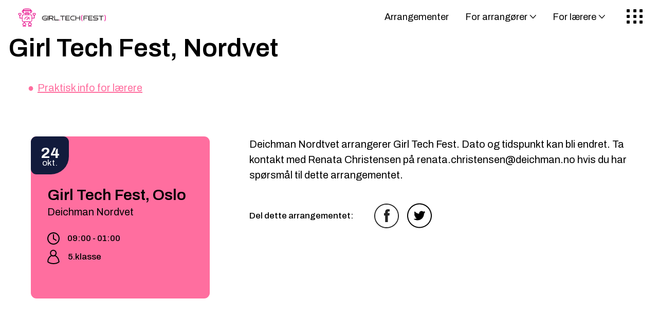

--- FILE ---
content_type: text/html; charset=UTF-8
request_url: https://www.girltechfest.no/arrangementoversikt/girl-tech-fest-nordvet
body_size: 2296
content:
<!DOCTYPE html>
<html lang="no">
<head>
  <link rel="stylesheet" href="/assets/main.css?v=5f1651">
  <script defer src="/assets/main.js?v=5f1651"></script>
  <meta name="viewport" content="width=device-width, initial-scale=1">
  
                    
  <title>Girl Tech Fest, Nordvet | Girl Tech Fest</title>

  
  <!-- Google Tag Manager -->
    <script>(function(w,d,s,l,i){w[l]=w[l]||[];w[l].push({'gtm.start':
    new Date().getTime(),event:'gtm.js'});var f=d.getElementsByTagName(s)[0],
    j=d.createElement(s),dl=l!='dataLayer'?'&l='+l:'';j.async=true;j.src=
    'https://www.googletagmanager.com/gtm.js?id='+i+dl;f.parentNode.insertBefore(j,f);
    })(window,document,'script','dataLayer','GTM-TXRCGR4');</script>
  <!-- End Google Tag Manager -->
  <script type="text/javascript" src="https://www.bugherd.com/sidebarv2.js?apikey=szrmwapwkx8xa85y8cuhuq" async="true"></script>

  <link rel="apple-touch-icon" sizes="57x57" href="/favicon/apple-icon-57x57.png">
  <link rel="apple-touch-icon" sizes="60x60" href="/favicon/apple-icon-60x60.png">
  <link rel="apple-touch-icon" sizes="72x72" href="/favicon/apple-icon-72x72.png">
  <link rel="apple-touch-icon" sizes="76x76" href="/favicon/apple-icon-76x76.png">
  <link rel="apple-touch-icon" sizes="114x114" href="/favicon/apple-icon-114x114.png">
  <link rel="apple-touch-icon" sizes="120x120" href="/favicon/apple-icon-120x120.png">
  <link rel="apple-touch-icon" sizes="144x144" href="/favicon/apple-icon-144x144.png">
  <link rel="apple-touch-icon" sizes="152x152" href="/favicon/apple-icon-152x152.png">
  <link rel="apple-touch-icon" sizes="180x180" href="/favicon/apple-icon-180x180.png">
  <link rel="icon" type="image/png" sizes="192x192"  href="/favicon/android-icon-192x192.png">
  <link rel="icon" type="image/png" sizes="32x32" href="/favicon/favicon-32x32.png">
  <link rel="icon" type="image/png" sizes="96x96" href="/favicon/favicon-96x96.png">
  <link rel="icon" type="image/png" sizes="16x16" href="/favicon/favicon-16x16.png">
  <link rel="manifest" href="/favicon/manifest.json">
  <meta name="msapplication-TileColor" content="#ffffff">
  <meta name="msapplication-TileImage" content="/favicon/ms-icon-144x144.png">
  <meta name="theme-color" content="#ffffff">
</head>
<body>
  <!-- Google Tag Manager (noscript) -->
  <noscript><iframe src="https://www.googletagmanager.com/ns.html?id=GTM-TXRCGR4"
  height="0" width="0" style="display:none;visibility:hidden"></iframe></noscript>
  <!-- End Google Tag Manager (noscript) -->
  
  <nav class="gtf-navbar">
      <div class="gtf-navbar__inner">
        <div class="gtf-navbar__logo">
          <a href="/" aria-label="Gå til forsiden"><img src="/assets/img/Logo_liggende_2.svg" alt=""></a>
        </div>

        <nav class="gtf-navbar__featured-menu">
              <ul class=""><li id="menu-item-1" class="menu-item featured"><a class="" target="_self" href="/arrangementoversikt">Arrangementer</a></li><li id="menu-item-4" class="menu-item featured nav-collapse"><a class="" target="_self" href="https://www.girltechfest.no/for-arrangører">For arrangører</a><ul class=""><li id="menu-item-14" class="menu-item "><a class="" target="_self" href="https://www.girltechfest.no/for-arrangører/informasjonsmateriell">Kommunikasjonsmateriell</a></li><li id="menu-item-17" class="menu-item "><a class="" target="_self" href="https://www.girltechfest.no/for-arrangører/maler-og-materiell">Logo og t-skjorter</a></li><li id="menu-item-21" class="menu-item "><a class="" target="_self" href="https://www.girltechfest.no/for-arrangører/workshops">Workshops</a></li><li id="menu-item-22" class="menu-item "><a class="" target="_self" href="https://www.girltechfest.no/for-arrangører/ofte-stilte-spørsmål">Q & A</a></li><li id="menu-item-24" class="menu-item "><a class="" target="_self" href="https://www.girltechfest.no/søk-om-støtte">Søk om støtte</a></li><li id="menu-item-23" class="menu-item "><a class="" target="_self" href="https://www.girltechfest.no/for-arrangører/retningslinjer">Retningslinjer</a></li></ul></li><li id="menu-item-10" class="menu-item featured nav-collapse"><a class="" target="_self" href="https://www.girltechfest.no/for-lærere">For lærere</a><ul class=""><li id="menu-item-16" class="menu-item "><a class="" target="_self" href="https://www.girltechfest.no/for-lærere/forberedelse-lærere">Forberedelse lærere</a></li><li id="menu-item-25" class="menu-item "><a class="" target="_self" href="https://www.girltechfest.no/for-lærere/undervisningsopplegg-til-gutta">Undervisningsopplegg til gutta</a></li><li id="menu-item-20" class="menu-item "><a class="" target="_self" href="https://www.girltechfest.no/for-lærere/informasjon-til-foreldre">Informasjon til foreldre</a></li></ul></li><li id="menu-item-5" class="menu-item "><a class="" target="_self" href="/artikkeloversikt">Artikler</a></li><li id="menu-item-6" class="menu-item "><a class="" target="_self" href="https://www.girltechfest.no/om-gtf">Om GTF</a></li></ul>
  
        </nav>

        <button id="hamburger-toggle" class="gtf-navbar__hamburger-toggle" aria-label="Meny">
          <img src="/assets/img/Hamburgermeny.svg" alt="">
        </button>

  </nav>

    <div id="hamburger-menu" class="gtf-navbar__hamburger-menu" aria-hidden="true">
      <div class="gtf-navbar__hamburger-menu__menu">
        <div class="gtf-navbar__hamburger-menu__menu__contact">
          <button id="hamburger-close" class="gtf-navbar__hamburger-menu__close">
            <img src="/assets/img/close-white.svg" alt="Lukk meny">
          </button>

                      <div><a href="mailto:marit.wangen@realfagsrekruttering.no">marit.wangen@realfagsrekruttering.no</a></div>
          
                  </div>
        <div class="gtf-navbar__hamburger-menu__menu__items">
              <ul class=""><li id="menu-item-1" class="menu-item featured"><a class="" target="_self" href="/arrangementoversikt">Arrangementer</a></li><li id="menu-item-4" class="menu-item featured nav-collapse"><a class="" target="_self" href="https://www.girltechfest.no/for-arrangører">For arrangører</a><ul class=""><li id="menu-item-14" class="menu-item "><a class="" target="_self" href="https://www.girltechfest.no/for-arrangører/informasjonsmateriell">Kommunikasjonsmateriell</a></li><li id="menu-item-17" class="menu-item "><a class="" target="_self" href="https://www.girltechfest.no/for-arrangører/maler-og-materiell">Logo og t-skjorter</a></li><li id="menu-item-21" class="menu-item "><a class="" target="_self" href="https://www.girltechfest.no/for-arrangører/workshops">Workshops</a></li><li id="menu-item-22" class="menu-item "><a class="" target="_self" href="https://www.girltechfest.no/for-arrangører/ofte-stilte-spørsmål">Q & A</a></li><li id="menu-item-24" class="menu-item "><a class="" target="_self" href="https://www.girltechfest.no/søk-om-støtte">Søk om støtte</a></li><li id="menu-item-23" class="menu-item "><a class="" target="_self" href="https://www.girltechfest.no/for-arrangører/retningslinjer">Retningslinjer</a></li></ul></li><li id="menu-item-10" class="menu-item featured nav-collapse"><a class="" target="_self" href="https://www.girltechfest.no/for-lærere">For lærere</a><ul class=""><li id="menu-item-16" class="menu-item "><a class="" target="_self" href="https://www.girltechfest.no/for-lærere/forberedelse-lærere">Forberedelse lærere</a></li><li id="menu-item-25" class="menu-item "><a class="" target="_self" href="https://www.girltechfest.no/for-lærere/undervisningsopplegg-til-gutta">Undervisningsopplegg til gutta</a></li><li id="menu-item-20" class="menu-item "><a class="" target="_self" href="https://www.girltechfest.no/for-lærere/informasjon-til-foreldre">Informasjon til foreldre</a></li></ul></li><li id="menu-item-5" class="menu-item "><a class="" target="_self" href="/artikkeloversikt">Artikler</a></li><li id="menu-item-6" class="menu-item "><a class="" target="_self" href="https://www.girltechfest.no/om-gtf">Om GTF</a></li></ul>
  
        </div>

                  <figure class="gtf-navbar__hamburger-menu__menu__image" data-object-fit="cover">
            <img src="https://www.girltechfest.no/uploads/_medium/bilde3.jpg" alt="">
          </figure>
              </div>

      <div class="gtf-navbar__hamburger-menu__backdrop" id="menu-backdrop"></div>
    </div>
  </div>

  <div class="gtf-navbar__placeholder"></div>

    <div class="gtf-title-container">
    <h1 class="h2 page-title-wrap">Girl Tech Fest, Nordvet</h1>
  </div>

        

  <div class="gtf-container gtf-container">
    <div class="gtf-link-row">
      <a class="gtf-arrang-active" href="https://www.girltechfest.no/arrangementoversikt/girl-tech-fest-nordvet">Praktisk info for lærere</a>
          </div>

    <div class="gtf-arrang-layout">
      <div class="gtf-arrang-layout__left">
        <article style="height: fit-content;" class="arrang-card grid-card arrang-card--pink">
          <div class="arrang-card__date">
            <div class="arrang-card__date__day">24</div>
            <div class="arrang-card__date__month">okt.</div>
          </div>
          <h4 class="arrang-card__title">Girl Tech Fest, Oslo</h4>
          <p class="arrang-card__location">Deichman Nordvet</p>
          <div class="arrang-card__time">
            <img class="arrang-card__icon" src="/assets/img/Klokke_sort.svg" alt="Tidspunkt" />
            <h6>09:00 - 01:00</h6>
          </div>
          <div class="arrang-card__grades">
            <img class="arrang-card__icon" src="/assets/img/Person_sort.svg" alt="Klassetrinn" />
            <h6>5.klasse</h6>
          </div>
                  </article>
      </div>

      <div class="gtf-arrang-layout__right">

        <div class="gtf-dropdown mobile-only grid-dropdown" style="margin-bottom: 40px;">
          <button class="dropdown-btn bg-gray arrang-dropdown-btn" type="button">
            Dropdown
          </button>
          <ul class="dropdown-content bg-cyan-light">
            <li><a href="https://www.girltechfest.no/arrangementoversikt/girl-tech-fest-nordvet">Praktisk info for lærere</a></li>
            <li><a href="https://www.girltechfest.no/arrangementoversikt/girl-tech-fest-nordvet/for-veiledere">For veiledere og samarbeidspartnere</a></li>
            <li><a href="https://www.girltechfest.no/arrangementoversikt/girl-tech-fest-nordvet/til-foreldre">Til foreldre</a></li>
            <li><a href="https://www.girltechfest.no/arrangementoversikt/girl-tech-fest-nordvet/informasjonsmateriell">Informasjonsmateriell</li>
            <li><a href="https://www.girltechfest.no/arrangementoversikt/girl-tech-fest-nordvet/kontakt">Kontakt</a></li>
          </ul>
        </div>

        <div class="grid-text text-content">
                                                    <p>Deichman Nordtvet arrangerer Girl Tech Fest. Dato og tidspunkt kan bli endret. Ta kontakt med Renata Christensen på renata.christensen@deichman.no hvis du har spørsmål til dette arrangementet.</p>
                                                          </div>

        <div class="gtf__arrang__social">
          <h6 class="gtf__arrang__social__text">Del dette arrangementet: </h6>
          <a href="https://www.facebook.com/sharer.php?u=https://www.girltechfest.no/arrangementoversikt/girl-tech-fest-nordvet" target="_blank">
            <img class="gtf__arrang__social_logo" src="/assets/img/Facebook.svg" alt="Del på Facebook">
          </a>
          <a href="https://twitter.com/intent/tweet?text=https://www.girltechfest.no/arrangementoversikt/girl-tech-fest-nordvet" target="_blank">
            <img class="gtf__arrang__social_logo" src="/assets/img/Twitter.svg" alt="Del på Twitter">
          </a>
        </div>
      </div>
    </div>

    <div class="gtf-arrang-images-container">
                    </div>
  </div>

  <footer class="gtf-footer">
    <div class="gtf-footer__background">
      <div class="gtf-container">
        <img class="gtf-footer__logo" src="/assets/img/GTF-logo-footer.svg" alt="Girl Tech Fest logo">
        <div class="gtf-footer__grid">
          <div>
                          <a class="gtf-footer__link" href="mailto:marit.wangen@realfagsrekruttering.no">marit.wangen@realfagsrekruttering.no</a>
                                              </div>
          <div>
                                              </div>
          <div>
                          <a class="gtf-footer__link" href="https://www.girltechfest.no/personvern-og-cookies">Cookie</a>
                                              </div>
        </div>
        <img class="gtf-footer__mobile-decoration" src="/assets/img/Footer-mobil.svg" alt="">
      </div>
    </div>
  </footer>
</body>
</html>

--- FILE ---
content_type: text/css
request_url: https://www.girltechfest.no/assets/main.css?v=5f1651
body_size: 9201
content:
@import url(https://fonts.googleapis.com/css2?family=Archivo:ital,wght@0,400;0,500;0,600;0,700;1,400;1,500;1,600;1,700&family=Roboto+Mono:ital,wght@0,100;0,200;0,300;0,400;0,500;0,600;0,700;1,100;1,200;1,300;1,400;1,500;1,600;1,700&display=swap);*,:after,:before{-webkit-box-sizing:border-box;box-sizing:border-box}body{margin:0;font-family:Archivo;line-height:1.5;font-size:16px;-webkit-font-smoothing:antialiased;-moz-osx-font-smoothing:grayscale}@media (min-width:768px){body{font-size:20px}}img{max-width:100%}p:first-child{margin-top:0}.h1,h1{margin:0 0 .5em}@media (min-width:0px){.h1,h1{font-size:40px;line-height:1.1;font-weight:600}}@media (min-width:768px){.h1,h1{font-size:60px}}.article-container .art-title-wrap,.h2,h2{margin:0 0 .5em}@media (min-width:0px){.article-container .art-title-wrap,.h2,h2{font-size:37px;line-height:1.1;font-weight:600}}@media (min-width:768px){.article-container .art-title-wrap,.h2,h2{font-size:50px}}.h3,h3{margin:0 0 .5em}@media (min-width:0px){.h3,h3{font-size:26px;line-height:1.2;font-weight:600}}@media (min-width:768px){.h3,h3{font-size:50px}}.h4,h4{margin:0 0 .5em}@media (min-width:0px){.h4,h4{font-size:23px;line-height:1.2;font-weight:600}}@media (min-width:768px){.h4,h4{font-size:30px}}.h5,h5{margin:0 0 .5em}@media (min-width:0px){.h5,h5{font-size:18px;line-height:1.1;font-weight:500}}@media (min-width:768px){.h5,h5{font-size:20px}}.h6,h6{margin:0 0 .5em}@media (min-width:0px){.h6,h6{font-size:15px;line-height:1.1;font-weight:500}}@media (min-width:768px){.h6,h6{font-size:17px}}figure{margin:0}.gtf-btn{display:inline-block;text-align:center;padding:10px 20px;color:#000;background-color:#ff6e9f;border:3px solid #ff6e9f;border-radius:999px;text-decoration:none;font-size:18px;font-weight:600;cursor:pointer}.gtf-btn:focus,.gtf-btn:hover{background-color:#df3c73;border:3px solid #df3c73}.gtf-btn:disabled{background-color:grey}.gtf-btn--marine{background-color:#121b3c;color:#fff;border:3px solid #121b3c}.gtf-btn--marine:focus,.gtf-btn--marine:hover{background-color:#2a314e;color:#fff;border:3px solid #2a314e}.gtf-btn--hollow{background-color:transparent;color:#121a34;border:3px solid #121a34}.gtf-btn--hollow:focus,.gtf-btn--hollow:hover{background-color:#121a34;color:#fff;border:3px solid #121a34}.di-container{display:-webkit-box;display:-ms-flexbox;display:flex}.di-container figure{position:relative;-webkit-box-flex:1;-ms-flex:1 1 auto;flex:1 1 auto;max-height:530px;overflow:hidden}.di-container figure:after{content:"";display:block;padding-top:100%}@media (min-width:601px){.di-container--count-2 figure:first-child{margin-right:3vw}.di-container--count-2 figure:last-child{margin-left:3vw}}.di-container img{position:absolute;top:0;left:0;width:100%;height:100%;border-radius:10px;-o-object-fit:cover;object-fit:cover}@media (max-width:600px){.di-container figure:nth-child(2){display:none}.di-container figure{height:250px}}.article-container .art-title-wrap,.article-container h2{line-height:60px;margin-bottom:30px}@media (max-width:600px){.article-container .art-title-wrap,.article-container h2{line-height:45px}}.article-container .art-title-wrap{max-width:400px}.article-container .gtf-article-date{margin-bottom:40px}.article-container .text-content .art-title-wrap,.article-container .text-content h2{max-width:none}.gtf-navbar{position:relative;z-index:60;padding:0 30px;position:fixed;top:0;left:0;right:0;background-color:#fff;-webkit-transition:all .3s;transition:all .3s;-webkit-transition-property:-webkit-transform,-webkit-box-shadow;transition-property:-webkit-transform,-webkit-box-shadow;transition-property:transform,box-shadow;transition-property:transform,box-shadow,-webkit-transform,-webkit-box-shadow}@media (min-width:1400px){.gtf-navbar{padding-top:8px;padding-bottom:12px}}.gtf-navbar.headroom--unpinned{-webkit-transform:translateY(-100%);transform:translateY(-100%)}.gtf-navbar.headroom--pinned.headroom--not-top{-webkit-box-shadow:0 1px 3px rgba(0,0,0,.1);box-shadow:0 1px 3px rgba(0,0,0,.1)}.gtf-navbar:after{content:"";display:block;clear:both}.gtf-navbar__placeholder{height:66px}@media (min-width:1400px){.gtf-navbar__placeholder{height:86px}}.gtf-navbar__inner{display:-webkit-box;display:-ms-flexbox;display:flex;-webkit-box-align:center;-ms-flex-align:center;align-items:center;position:relative;margin:0 -16px;z-index:32}.gtf-navbar__logo{font-weight:700;color:#ff6e9e;padding-top:16px;padding-left:16px;margin-right:auto}@media (max-width:1220px){.gtf-navbar__logo{padding-left:0}}.gtf-navbar__logo a,.gtf-navbar__logo img{display:block}.gtf-navbar ul a{padding:16px;font-weight:600;text-decoration:none;color:#000}.gtf-navbar__link:focus,.gtf-navbar__link:hover{color:#ff6e9f}.gtf-navbar li,.gtf-navbar ul{list-style-type:none;margin:0;padding:0}.gtf-navbar li{margin:0;padding:0}.gtf-navbar__featured-menu{font-size:18px}@media (max-width:767px){.gtf-navbar__featured-menu{display:none}}.gtf-navbar__featured-menu>ul{display:-webkit-box;display:-ms-flexbox;display:flex;-webkit-box-align:center;-ms-flex-align:center;align-items:center}.gtf-navbar__featured-menu>ul a{font-weight:400}.gtf-navbar__featured-menu>ul>li:hover>a{opacity:.7}.gtf-navbar__featured-menu>ul>li{position:relative}.gtf-navbar__featured-menu>ul>li:not(.featured){display:none}.gtf-navbar__featured-menu>ul>li.has-children>a{display:-webkit-inline-box;display:-ms-inline-flexbox;display:inline-flex;-webkit-box-align:center;-ms-flex-align:center;align-items:center}.gtf-navbar__featured-menu>ul>li.has-children>a:after{content:"";display:inline-block;background-image:url(/assets/img/arrow-down.svg);background-repeat:no-repeat;background-size:100% auto;margin-left:4px;width:13px;height:8px}.gtf-navbar__featured-menu>ul>li.has-children:hover>ul{display:block}.gtf-navbar__featured-menu>ul>li>ul{display:none;position:absolute;top:100%;left:16px;background-color:#d9f1f3;max-width:200px;min-width:140px;font-size:15px;border-radius:4px;overflow:hidden}.gtf-navbar__featured-menu>ul>li>ul a{display:block;padding-top:10px;padding-bottom:10px}.gtf-navbar__featured-menu>ul>li>ul a:hover{background-color:#85d3d7}.gtf-navbar__hamburger-toggle{border:none;background-color:transparent;cursor:pointer;padding:16px;-webkit-transition:all .1s;transition:all .1s;margin-left:10px}@media (max-width:767px){.gtf-navbar__hamburger-toggle{margin-right:-14px}}.gtf-navbar__hamburger-toggle:hover{-webkit-transform:scale(1.1);transform:scale(1.1)}.gtf-navbar__hamburger-menu{pointer-events:none;position:fixed;top:0;left:0;width:100%;height:100%;display:-webkit-box;display:-ms-flexbox;display:flex;-webkit-box-pack:end;-ms-flex-pack:end;justify-content:flex-end;z-index:100}.gtf-navbar__hamburger-menu__close{border:none;background-color:transparent;cursor:pointer;position:fixed;top:34px;right:30px}@media (min-width:768px){.gtf-navbar__hamburger-menu__close{top:44px;right:70px}}.gtf-navbar__hamburger-menu__backdrop{visibility:hidden;pointer-events:none;display:none;-webkit-box-flex:1;-ms-flex:1 0 auto;flex:1 0 auto;position:absolute;top:0;left:0;width:100%;height:100%;background-color:#fff;opacity:0;cursor:pointer;-webkit-transition:all .5s;transition:all .5s}@media (min-width:768px){.gtf-navbar__hamburger-menu__backdrop{display:block}}.gtf-navbar__hamburger-menu__menu{visibility:hidden;pointer-events:none;background-color:#121b3c;padding:30px;-webkit-box-flex:1;-ms-flex:1 0 100%;flex:1 0 100%;color:#fff;position:relative;z-index:2;overflow:auto;-webkit-overflow-scrolling:touch;-webkit-transform:translateX(100%);transform:translateX(100%);-webkit-transition:all .3s;transition:all .3s;display:-webkit-box;display:-ms-flexbox;display:flex;-webkit-box-orient:vertical;-webkit-box-direction:normal;-ms-flex-direction:column;flex-direction:column}@media (min-width:768px){.gtf-navbar__hamburger-menu__menu{-webkit-box-flex:0;-ms-flex:0 0 500px;flex:0 0 500px;padding:40px 70px;border-top-left-radius:10px;border-bottom-left-radius:10px}}@media (min-width:1200px){.gtf-navbar__hamburger-menu__menu{-ms-flex-preferred-size:600px;flex-basis:600px}}.gtf-navbar__hamburger-menu__menu__contact{margin-bottom:50px;font-weight:400}@media (min-width:768px){.gtf-navbar__hamburger-menu__menu__contact{margin-bottom:100px}}.gtf-navbar__hamburger-menu__menu a{color:inherit!important}.gtf-navbar__hamburger-menu__menu__items{padding-bottom:2em}.gtf-navbar__hamburger-menu__menu__items .nav-collapse>ul{display:none}.gtf-navbar__hamburger-menu__menu ul{margin:0;padding:0;font-size:30px}.gtf-navbar__hamburger-menu__menu ul li{display:-webkit-box;display:-ms-flexbox;display:flex;-ms-flex-wrap:wrap;flex-wrap:wrap}.gtf-navbar__hamburger-menu__menu ul a{display:inline-block;margin-bottom:9px;padding:0;-webkit-transition:all .3s;transition:all .3s;font-weight:600;border-bottom:2px solid transparent;text-decoration:none}.gtf-navbar__hamburger-menu__menu ul a:hover{border-bottom-color:#fff}.gtf-navbar__hamburger-menu__menu ul .nav-arrow-cont{background:transparent;vertical-align:middle;-webkit-appearance:none;-moz-appearance:none;appearance:none;margin-left:19px;display:-webkit-box;display:-ms-flexbox;display:flex;-webkit-box-pack:center;-ms-flex-pack:center;justify-content:center;display:inline-block;margin-bottom:9px;padding:0;border:none;border-bottom:2px solid transparent}.gtf-navbar__hamburger-menu__menu ul .nav-arrow-cont:hover{border-bottom-color:#fff;cursor:pointer}.gtf-navbar__hamburger-menu__menu ul .nav-arrow-cont .nav-arrow-img{height:10px;vertical-align:middle}.gtf-navbar__hamburger-menu__menu ul ul{font-size:20px;margin-left:1em;display:block;-webkit-box-flex:1;-ms-flex:1 0 100%;flex:1 0 100%}.gtf-navbar__hamburger-menu__menu__image{margin-top:auto;position:relative;border-radius:10px;overflow:hidden;min-height:150px;display:none}@media (min-width:768px){.gtf-navbar__hamburger-menu__menu__image{display:block}}.gtf-navbar__hamburger-menu__menu__image:before{content:"";padding-top:50%;display:block}.gtf-navbar__hamburger-menu__menu__image img{position:absolute;top:0;left:0;width:100%;height:100%;-o-object-fit:cover;object-fit:cover}body.menu-active .gtf-navbar__hamburger-menu__backdrop,body.menu-active .gtf-navbar__hamburger-menu__menu{visibility:visible;pointer-events:all}body.menu-active .gtf-navbar__hamburger-menu__menu{-webkit-transform:translateX(0);transform:translateX(0);-webkit-transform:translateY(0);transform:translateY(0)}body.menu-active .gtf-navbar__hamburger-menu__backdrop{opacity:.8}.gtf-signup-form{background-color:#121b3c;color:#fff;padding:64px;border-radius:8px;border-bottom-right-radius:100px}@media (max-width:600px){.gtf-signup-form{padding:16px}}.gtf-signup-form input:not([type=checkbox]),.gtf-signup-form textarea{display:block;width:100%;font-size:18px;font-family:Archivo;color:#000;background-color:#fff;border:none;padding:16px;border-radius:8px;resize:none}.gtf-signup-form label{display:block;width:100%;margin-top:16px;margin-bottom:8px;font-size:18px;color:#fff}.gtf-signup-form__columns{display:grid;grid-template-columns:1fr 1fr;gap:40px}@media (max-width:900px){.gtf-signup-form__columns{grid-template-columns:1fr;margin-bottom:40px}}.gtf-signup-form__errors{color:#ff6e9f}.gtf-signup-form__checkboxfield{margin-top:40px;display:-webkit-box;display:-ms-flexbox;display:flex}.gtf-signup-form__checkboxfield input{margin-right:20px;-ms-flex-negative:0;flex-shrink:0}.gtf-signup-form__checkboxfield label{margin:0;font-size:18px}.gtf-signup-form__submit-button{margin-top:40px;text-align:center}.gtf-signup-form__submit-button input[type=submit]{width:unset;min-width:160px;display:inline-block;text-align:center;padding:10px 20px;color:#000;background-color:#ff6e9f;border:3px solid #ff6e9f;border-radius:999px;text-decoration:none;font-size:18px;font-weight:600;cursor:pointer}.gtf-signup-form__submit-button input[type=submit]:focus,.gtf-signup-form__submit-button input[type=submit]:hover{background-color:#df3c73;border:3px solid #df3c73}.gtf-signup-form__submit-button input[type=submit]:disabled{background-color:grey}.gtf-signup-form__submit-button input[type=submit]--marine{background-color:#121b3c;color:#fff;border:3px solid #121b3c}.gtf-signup-form__submit-button input[type=submit]--marine:focus,.gtf-signup-form__submit-button input[type=submit]--marine:hover{background-color:#2a314e;color:#fff;border:3px solid #2a314e}.gtf-signup-form__submit-button input[type=submit]--hollow{background-color:transparent;color:#121a34;border:3px solid #121a34}.gtf-signup-form__submit-button input[type=submit]--hollow:focus,.gtf-signup-form__submit-button input[type=submit]--hollow:hover{background-color:#121a34;color:#fff;border:3px solid #121a34}.gtf-dropdown{position:relative;padding:1rem}@media (max-width:768px){.gtf-dropdown{padding:0}}.gtf-dropdown .btn-up,.gtf-dropdown .dropdown-btn{position:relative;border:none;padding-left:30px;padding-right:20px;border-radius:40px;color:#000;text-decoration:none;width:100%;height:71px;margin-bottom:0;display:-webkit-box;display:-ms-flexbox;display:flex;-webkit-box-pack:justify;-ms-flex-pack:justify;justify-content:space-between;-webkit-box-align:center;-ms-flex-align:center;align-items:center;z-index:2;cursor:pointer;font-size:20px}.gtf-dropdown .btn-up:before,.gtf-dropdown .dropdown-btn:before{content:"";position:absolute;width:30px;height:100%;top:0;right:25px;z-index:-1;background-image:url(/assets/img/arrow-down.svg);background-position:50%;background-repeat:no-repeat;background-size:20px}.gtf-dropdown .btn-up img,.gtf-dropdown .dropdown-btn img{width:21px}@media (max-width:700px){.gtf-dropdown .btn-up,.gtf-dropdown .dropdown-btn{font-size:16px}}.gtf-dropdown .btn-up:before{-webkit-transform:rotate(180deg);transform:rotate(180deg)}.gtf-dropdown .dropdown-content{position:relative;width:100%;padding:60px 30px 15px;z-index:1;left:0;right:0;margin:auto auto -28px;border-bottom-left-radius:30px;border-bottom-right-radius:30px;-webkit-transition:all .4s ease;transition:all .4s ease;-webkit-transform:translateY(-30px);transform:translateY(-30px);display:none;opacity:1}@media (max-width:700px){.gtf-dropdown .dropdown-content{opacity:1;position:relative;pointer-events:all;display:none}}.gtf-dropdown .dropdown-content .dropdown-text p{margin-top:0}.gtf-dropdown .dropdown-content .dropdown-text+ul.downloadable-files{margin-top:1em}.gtf-dropdown .dropdown-content ul.downloadable-files{margin:0;padding:0;display:-webkit-box;display:-ms-flexbox;display:flex;-ms-flex-pack:distribute;justify-content:space-around;-webkit-box-align:center;-ms-flex-align:center;align-items:center;-webkit-box-orient:vertical;-webkit-box-direction:normal;-ms-flex-direction:column;flex-direction:column}.gtf-dropdown .dropdown-content li{list-style-type:none;width:100%;height:100%;display:-webkit-box;display:-ms-flexbox;display:flex;-webkit-box-pack:left;-ms-flex-pack:left;justify-content:left;-webkit-box-align:baseline;-ms-flex-align:baseline;align-items:baseline;margin-bottom:15px}.gtf-dropdown .dropdown-content li img{margin-right:20px;-webkit-transform:translateY(4px);transform:translateY(4px)}.gtf-dropdown .dropdown-content li a{text-decoration:none;color:#000;text-decoration:underline}.dropdown-grid{display:grid;grid-template-columns:1fr 1fr;grid-template-rows:-webkit-max-content;grid-template-rows:max-content;gap:30px;margin-bottom:20px}.dropdown-grid,.dropdown-grid .gtf-dropdown{position:relative}.dropdown-grid .gtf-dropdown:nth-child(0){z-index:30}.dropdown-grid .gtf-dropdown:first-child{z-index:29}.dropdown-grid .gtf-dropdown:nth-child(2){z-index:28}.dropdown-grid .gtf-dropdown:nth-child(3){z-index:27}.dropdown-grid .gtf-dropdown:nth-child(4){z-index:26}.dropdown-grid .gtf-dropdown:nth-child(5){z-index:25}.dropdown-grid .gtf-dropdown:nth-child(6){z-index:24}.dropdown-grid .gtf-dropdown:nth-child(7){z-index:23}.dropdown-grid .gtf-dropdown:nth-child(8){z-index:22}.dropdown-grid .gtf-dropdown:nth-child(9){z-index:21}.dropdown-grid .gtf-dropdown:nth-child(10){z-index:20}.dropdown-grid .gtf-dropdown:nth-child(11){z-index:19}.dropdown-grid .gtf-dropdown:nth-child(12){z-index:18}.dropdown-grid .gtf-dropdown:nth-child(13){z-index:17}.dropdown-grid .gtf-dropdown:nth-child(14){z-index:16}.dropdown-grid .gtf-dropdown:nth-child(15){z-index:15}.dropdown-grid .gtf-dropdown:nth-child(16){z-index:14}.dropdown-grid .gtf-dropdown:nth-child(17){z-index:13}.dropdown-grid .gtf-dropdown:nth-child(18){z-index:12}.dropdown-grid .gtf-dropdown:nth-child(19){z-index:11}.dropdown-grid .gtf-dropdown:nth-child(20){z-index:10}.dropdown-grid .gtf-dropdown:nth-child(21){z-index:9}.dropdown-grid .gtf-dropdown:nth-child(22){z-index:8}.dropdown-grid .gtf-dropdown:nth-child(23){z-index:7}.dropdown-grid .gtf-dropdown:nth-child(24){z-index:6}.dropdown-grid .gtf-dropdown:nth-child(25){z-index:5}.dropdown-grid .gtf-dropdown:nth-child(26){z-index:4}.dropdown-grid .gtf-dropdown:nth-child(27){z-index:3}.dropdown-grid .gtf-dropdown:nth-child(28){z-index:2}.dropdown-grid .gtf-dropdown:nth-child(29){z-index:1}@media (max-width:700px){.dropdown-grid{margin-bottom:70px;gap:20px}}.dropdown-wrap{display:-webkit-box;display:-ms-flexbox;display:flex}.dropdown-wrap .dropdown-wrap-col{-webkit-box-flex:1;-ms-flex:1 0 50%;flex:1 0 50%}.dropdown-wrap .dropdown-wrap-col .gtf-dropdown{margin-bottom:10px}@media (max-width:768px){.dropdown-wrap{margin-bottom:0;-webkit-box-orient:vertical;-webkit-box-direction:normal;-ms-flex-direction:column;flex-direction:column}}@media (min-width:768px){.dropdown-wrap .dropdown-wrap-col .gtf-dropdown{max-width:530px}}.dropdown-two-col{padding:0}@media (min-width:768px){.dropdown-two-col{display:-webkit-box;display:-ms-flexbox;display:flex;-webkit-box-align:start;-ms-flex-align:start;align-items:flex-start;gap:30px}}.dropdown-two-col div{margin-bottom:1em}@media (min-width:768px){.dropdown-two-col div{margin-bottom:0;-webkit-box-flex:1;-ms-flex:1 0 50%;flex:1 0 50%}}.dropdown-two-col aside{margin-bottom:1em}@media (min-width:768px){.dropdown-two-col aside{margin-bottom:0;-webkit-box-flex:1;-ms-flex:1 0 50%;flex:1 0 50%;padding-right:20px}}@media (min-width:768px){.padding-left{padding-left:15px}}@media (min-width:768px){.padding-right{padding-right:15px}}.reverse{-ms-flex-direction:column-reverse;flex-direction:column-reverse}.centeredCol,.reverse{-webkit-box-orient:vertical}.centeredCol{-webkit-box-direction:normal;-ms-flex-direction:column;flex-direction:column;-webkit-box-align:center;-ms-flex-align:center;align-items:center;-webkit-box-pack:center;-ms-flex-pack:center;justify-content:center}@media (min-width:768px){.centerWidth{width:610px}}.bg-gray{background-color:#f3f3f3}.bg-cyan-dark{background-color:#86d3d7}.bg-cyan-light{background-color:#dbf2f3}@media (max-width:700px){.gtf-dropdown button{height:54px}.dropdown-grid{grid-template-columns:1fr}}.mobile-only{margin-top:40px}@media (min-width:950px){.mobile-only{display:none}}.gtf-link-row{margin-left:-16px;margin-top:16px;margin-bottom:64px;display:-webkit-box;display:-ms-flexbox;display:flex;-webkit-box-orient:horizontal;-webkit-box-direction:normal;-ms-flex-direction:row;flex-direction:row}@media (max-width:950px){.gtf-link-row{display:none}}/*! PhotoSwipe main CSS by Dmitry Semenov | photoswipe.com | MIT license */.pswp{display:none;position:absolute;width:100%;height:100%;left:0;top:0;overflow:hidden;-ms-touch-action:none;touch-action:none;z-index:1500;-webkit-text-size-adjust:100%;-webkit-backface-visibility:hidden;outline:none}.pswp *{-webkit-box-sizing:border-box;box-sizing:border-box}.pswp img{max-width:none}.pswp--animate_opacity{opacity:.001;will-change:opacity;-webkit-transition:opacity 333ms cubic-bezier(.4,0,.22,1);transition:opacity 333ms cubic-bezier(.4,0,.22,1)}.pswp--open{display:block}.pswp--zoom-allowed .pswp__img{cursor:-webkit-zoom-in;cursor:zoom-in}.pswp--zoomed-in .pswp__img{cursor:-webkit-grab;cursor:grab}.pswp--dragging .pswp__img{cursor:-webkit-grabbing;cursor:grabbing}.pswp__bg{background:#000;opacity:0;-webkit-transform:translateZ(0);transform:translateZ(0);-webkit-backface-visibility:hidden}.pswp__bg,.pswp__scroll-wrap{position:absolute;left:0;top:0;width:100%;height:100%}.pswp__scroll-wrap{overflow:hidden}.pswp__container,.pswp__zoom-wrap{-ms-touch-action:none;touch-action:none;position:absolute;left:0;right:0;top:0;bottom:0}.pswp__container,.pswp__img{-webkit-user-select:none;-moz-user-select:none;-ms-user-select:none;user-select:none;-webkit-tap-highlight-color:rgba(0,0,0,0);-webkit-touch-callout:none}.pswp__zoom-wrap{position:absolute;width:100%;-webkit-transform-origin:left top;transform-origin:left top;-webkit-transition:-webkit-transform 333ms cubic-bezier(.4,0,.22,1);transition:-webkit-transform 333ms cubic-bezier(.4,0,.22,1);transition:transform 333ms cubic-bezier(.4,0,.22,1);transition:transform 333ms cubic-bezier(.4,0,.22,1),-webkit-transform 333ms cubic-bezier(.4,0,.22,1)}.pswp__bg{will-change:opacity;-webkit-transition:opacity 333ms cubic-bezier(.4,0,.22,1);transition:opacity 333ms cubic-bezier(.4,0,.22,1)}.pswp--animated-in .pswp__bg,.pswp--animated-in .pswp__zoom-wrap{-webkit-transition:none;transition:none}.pswp__container,.pswp__zoom-wrap{-webkit-backface-visibility:hidden}.pswp__item{right:0;bottom:0;overflow:hidden}.pswp__img,.pswp__item{position:absolute;left:0;top:0}.pswp__img{width:auto;height:auto}.pswp__img--placeholder{-webkit-backface-visibility:hidden}.pswp__img--placeholder--blank{background:#222}.pswp--ie .pswp__img{width:100%!important;height:auto!important;left:0;top:0}.pswp__error-msg{position:absolute;left:0;top:50%;width:100%;text-align:center;font-size:14px;line-height:16px;margin-top:-8px;color:#ccc}.pswp__error-msg a{color:#ccc;text-decoration:underline}/*! PhotoSwipe Default UI CSS by Dmitry Semenov | photoswipe.com | MIT license */.pswp__button{width:44px;height:44px;position:relative;background:none;cursor:pointer;overflow:visible;-webkit-appearance:none;display:block;border:0;padding:0;margin:0;float:right;opacity:.75;-webkit-transition:opacity .2s;transition:opacity .2s;-webkit-box-shadow:none;box-shadow:none}.pswp__button:focus,.pswp__button:hover{opacity:1}.pswp__button:active{outline:none;opacity:.9}.pswp__button::-moz-focus-inner{padding:0;border:0}.pswp__ui--over-close .pswp__button--close{opacity:1}.pswp__button,.pswp__button--arrow--left:before,.pswp__button--arrow--right:before{background:url(/assets/img/photoswipe/default-skin.png) 0 0 no-repeat;background-size:264px 88px;width:44px;height:44px}@media (-webkit-min-device-pixel-ratio:1.1),(-webkit-min-device-pixel-ratio:1.09375),(min-resolution:1.1dppx),(min-resolution:105dpi){.pswp--svg .pswp__button,.pswp--svg .pswp__button--arrow--left:before,.pswp--svg .pswp__button--arrow--right:before{background-image:url(/assets/img/photoswipe/default-skin.svg)}.pswp--svg .pswp__button--arrow--left,.pswp--svg .pswp__button--arrow--right{background:none}}.pswp__button--close{background-position:0 -44px}.pswp__button--share{background-position:-44px -44px}.pswp__button--fs{display:none}.pswp--supports-fs .pswp__button--fs{display:block}.pswp--fs .pswp__button--fs{background-position:-44px 0}.pswp__button--zoom{display:none;background-position:-88px 0}.pswp--zoom-allowed .pswp__button--zoom{display:block}.pswp--zoomed-in .pswp__button--zoom{background-position:-132px 0}.pswp--touch .pswp__button--arrow--left,.pswp--touch .pswp__button--arrow--right{visibility:hidden}.pswp__button--arrow--left,.pswp__button--arrow--right{background:none;top:50%;margin-top:-50px;width:70px;height:100px;position:absolute}.pswp__button--arrow--left{left:0}.pswp__button--arrow--right{right:0}.pswp__button--arrow--left:before,.pswp__button--arrow--right:before{content:"";top:35px;background-color:rgba(0,0,0,.3);height:30px;width:32px;position:absolute}.pswp__button--arrow--left:before{left:6px;background-position:-138px -44px}.pswp__button--arrow--right:before{right:6px;background-position:-94px -44px}.pswp__counter,.pswp__share-modal{-webkit-user-select:none;-moz-user-select:none;-ms-user-select:none;user-select:none}.pswp__share-modal{display:block;background:rgba(0,0,0,.5);width:100%;height:100%;top:0;left:0;padding:10px;position:absolute;z-index:1600;opacity:0;-webkit-transition:opacity .25s ease-out;transition:opacity .25s ease-out;-webkit-backface-visibility:hidden;will-change:opacity}.pswp__share-modal--hidden{display:none}.pswp__share-tooltip{z-index:1620;position:absolute;background:#fff;top:56px;border-radius:2px;display:block;width:auto;right:44px;-webkit-box-shadow:0 2px 5px rgba(0,0,0,.25);box-shadow:0 2px 5px rgba(0,0,0,.25);-webkit-transform:translateY(6px);transform:translateY(6px);-webkit-transition:-webkit-transform .25s;transition:-webkit-transform .25s;transition:transform .25s;transition:transform .25s,-webkit-transform .25s;-webkit-backface-visibility:hidden;will-change:transform}.pswp__share-tooltip a{display:block;padding:8px 12px;font-size:14px;line-height:18px}.pswp__share-tooltip a,.pswp__share-tooltip a:hover{color:#000;text-decoration:none}.pswp__share-tooltip a:first-child{border-radius:2px 2px 0 0}.pswp__share-tooltip a:last-child{border-radius:0 0 2px 2px}.pswp__share-modal--fade-in{opacity:1}.pswp__share-modal--fade-in .pswp__share-tooltip{-webkit-transform:translateY(0);transform:translateY(0)}.pswp--touch .pswp__share-tooltip a{padding:16px 12px}a.pswp__share--facebook:before{content:"";display:block;width:0;height:0;position:absolute;top:-12px;right:15px;border:6px solid transparent;border-bottom-color:#fff;-webkit-pointer-events:none;-moz-pointer-events:none;pointer-events:none}a.pswp__share--facebook:hover{background:#3e5c9a;color:#fff}a.pswp__share--facebook:hover:before{border-bottom-color:#3e5c9a}a.pswp__share--twitter:hover{background:#55acee;color:#fff}a.pswp__share--pinterest:hover{background:#ccc;color:#ce272d}a.pswp__share--download:hover{background:#ddd}.pswp__counter{position:absolute;left:0;top:0;height:44px;font-size:13px;line-height:44px;color:#fff;opacity:.75;padding:0 10px}.pswp__caption{position:absolute;left:0;bottom:0;width:100%;min-height:44px}.pswp__caption small{font-size:11px;color:#bbb}.pswp__caption__center{text-align:left;max-width:420px;margin:0 auto;font-size:13px;padding:10px;line-height:20px;color:#ccc}.pswp__caption--empty{display:none}.pswp__caption--fake{visibility:hidden}.pswp__preloader{width:44px;height:44px;position:absolute;top:0;left:50%;margin-left:-22px;opacity:0;-webkit-transition:opacity .25s ease-out;transition:opacity .25s ease-out;will-change:opacity;direction:ltr}.pswp__preloader__icn{width:20px;height:20px;margin:12px}.pswp__preloader--active{opacity:1}.pswp__preloader--active .pswp__preloader__icn{background:url(/assets/img/photoswipe/preloader.gif) 0 0 no-repeat}.pswp--css_animation .pswp__preloader--active{opacity:1}.pswp--css_animation .pswp__preloader--active .pswp__preloader__icn{-webkit-animation:clockwise .5s linear infinite;animation:clockwise .5s linear infinite}.pswp--css_animation .pswp__preloader--active .pswp__preloader__donut{-webkit-animation:donut-rotate 1s cubic-bezier(.4,0,.22,1) infinite;animation:donut-rotate 1s cubic-bezier(.4,0,.22,1) infinite}.pswp--css_animation .pswp__preloader__icn{background:none;opacity:.75;width:14px;height:14px;position:absolute;left:15px;top:15px;margin:0}.pswp--css_animation .pswp__preloader__cut{position:relative;width:7px;height:14px;overflow:hidden}.pswp--css_animation .pswp__preloader__donut{-webkit-box-sizing:border-box;box-sizing:border-box;width:14px;height:14px;border-radius:50%;border-color:#fff #fff transparent transparent;border-style:solid;border-width:2px;position:absolute;top:0;left:0;background:none;margin:0}@media screen and (max-width:1024px){.pswp__preloader{position:relative;left:auto;top:auto;margin:0;float:right}}@-webkit-keyframes clockwise{0%{-webkit-transform:rotate(0deg);transform:rotate(0deg)}to{-webkit-transform:rotate(1turn);transform:rotate(1turn)}}@keyframes clockwise{0%{-webkit-transform:rotate(0deg);transform:rotate(0deg)}to{-webkit-transform:rotate(1turn);transform:rotate(1turn)}}@-webkit-keyframes donut-rotate{0%{-webkit-transform:rotate(0);transform:rotate(0)}50%{-webkit-transform:rotate(-140deg);transform:rotate(-140deg)}to{-webkit-transform:rotate(0);transform:rotate(0)}}@keyframes donut-rotate{0%{-webkit-transform:rotate(0);transform:rotate(0)}50%{-webkit-transform:rotate(-140deg);transform:rotate(-140deg)}to{-webkit-transform:rotate(0);transform:rotate(0)}}.pswp__ui{-webkit-font-smoothing:auto;visibility:visible;opacity:1;z-index:1550}.pswp__top-bar{position:absolute;left:0;top:0;height:44px;width:100%}.pswp--has_mouse .pswp__button--arrow--left,.pswp--has_mouse .pswp__button--arrow--right,.pswp__caption,.pswp__top-bar{-webkit-backface-visibility:hidden;will-change:opacity;-webkit-transition:opacity 333ms cubic-bezier(.4,0,.22,1);transition:opacity 333ms cubic-bezier(.4,0,.22,1)}.pswp--has_mouse .pswp__button--arrow--left,.pswp--has_mouse .pswp__button--arrow--right{visibility:visible}.pswp__caption,.pswp__top-bar{background-color:rgba(0,0,0,.5)}.pswp__ui--fit .pswp__caption,.pswp__ui--fit .pswp__top-bar{background-color:rgba(0,0,0,.3)}.pswp__ui--idle .pswp__button--arrow--left,.pswp__ui--idle .pswp__button--arrow--right,.pswp__ui--idle .pswp__top-bar{opacity:0}.pswp__ui--hidden .pswp__button--arrow--left,.pswp__ui--hidden .pswp__button--arrow--right,.pswp__ui--hidden .pswp__caption,.pswp__ui--hidden .pswp__top-bar{opacity:.001}.pswp__ui--one-slide .pswp__button--arrow--left,.pswp__ui--one-slide .pswp__button--arrow--right,.pswp__ui--one-slide .pswp__counter{display:none}.pswp__element--disabled{display:none!important}.pswp--minimal--dark .pswp__top-bar{background:none}.gtf-gallery figure{margin:0 0 2em}.gtf-gallery figure img{border-radius:8px}.gtf-gallery figcaption{font-size:17px;line-height:1.3}.gtf-gallery a{color:inherit;text-decoration:none}.pswp__img{border-radius:8px}.custom-select{display:inline-block;font-size:18px;height:55px;font-weight:400;color:#000;line-height:1.3;padding:.6em 2em .5em 1em;min-width:190px;max-width:100%;margin:0;border:none;-webkit-box-shadow:0 1px 0 1px rgba(0,0,0,.04);box-shadow:0 1px 0 1px rgba(0,0,0,.04);border-radius:100px;-moz-appearance:none;-webkit-appearance:none;appearance:none;background-image:url(/assets/img/arrow-down.svg);background-repeat:no-repeat;background-position:right 1.3em top 50%;background-size:21px auto;cursor:pointer}.custom-select::-ms-expand{display:none}.custom-select:focus{border-color:#aaa;-webkit-box-shadow:0 0 1px 3px rgba(59,153,252,.7);box-shadow:0 0 1px 3px rgba(59,153,252,.7);box-shadow:0 0 0 3px -moz-mac-focusring;color:#222;outline:none}.custom-select option{font-weight:400}@media (max-width:660px){.custom-select{width:100%}}.pagButtons-container{display:-webkit-box;display:-ms-flexbox;display:flex;-webkit-box-pack:end;-ms-flex-pack:end;justify-content:flex-end;margin-top:20px}@media (max-width:390px){.pagButtons-container{-webkit-box-pack:center;-ms-flex-pack:center;justify-content:center}}.pagButtons-container .pagButtons-wrapper{display:-webkit-box;display:-ms-flexbox;display:flex;-webkit-box-align:center;-ms-flex-align:center;align-items:center;-webkit-box-pack:center;-ms-flex-pack:center;justify-content:center}.pagButtons-container .pagButtons-wrapper .pagButton,.pagButtons-container .pagButtons-wrapper .pagButton-controller{background-color:#f3f3f3;border-radius:40px;height:40px;width:40px;margin:5px;border:none}.pagButtons-container .pagButtons-wrapper .pagButton-controller:hover,.pagButtons-container .pagButtons-wrapper .pagButton:hover{cursor:pointer}@media (max-width:390px){.pagButtons-container .pagButtons-wrapper .pagButton,.pagButtons-container .pagButtons-wrapper .pagButton-controller{border-radius:35px;height:35px;width:35px}}.pagButtons-container .pagButtons-wrapper .pagButton-controller{width:93px}@media (max-width:390px){.pagButtons-container .pagButtons-wrapper .pagButton-controller{width:70px}}.pagButtons-container .pagButtons-wrapper .pagActive{border:2px solid #ff6e9f}.no-display{display:none}.display{display:block}.carousel{border-radius:10px 10px 80px 10px}@media (min-width:768px){.carousel{border-bottom-right-radius:100px}}.carousel figure{margin:0;position:relative}.carousel figure:after{content:"";padding-top:100%;display:block}@media (min-width:662px){.carousel figure:after{padding-top:40%}}.carousel img{position:absolute;top:0;left:0;width:100%;height:100%;-o-object-fit:cover;object-fit:cover;display:block}.carousel__buttons{display:-webkit-box;display:-ms-flexbox;display:flex;-webkit-box-align:center;-ms-flex-align:center;align-items:center;-webkit-box-pack:end;-ms-flex-pack:end;justify-content:flex-end;margin-top:1em}.carousel__buttons a{margin-right:1em;color:inherit}.carousel__buttons button{background-color:#f3f3f3;border-radius:100%;width:40px;height:40px;border:none;cursor:pointer}.carousel__buttons button:not(:last-child){margin-right:1em}.carousel__buttons .prev{-webkit-transform:rotate(90deg);transform:rotate(90deg)}.carousel__buttons .next{-webkit-transform:rotate(-90deg);transform:rotate(-90deg)}.video-block .video-container{position:relative;overflow:hidden;width:100%;padding-top:56.25%}.video-block .video-container iframe{position:absolute;top:0;left:0;bottom:0;right:0;width:100%;height:100%}.embla{position:relative;margin-left:auto;margin-right:auto}.embla__viewport{overflow:hidden;width:100%}.embla__viewport.is-draggable{cursor:move;cursor:-webkit-grab;cursor:grab}.embla__viewport.is-dragging{cursor:-webkit-grabbing;cursor:grabbing}.embla__container{display:-webkit-box;display:-ms-flexbox;display:flex;-webkit-user-select:none;-moz-user-select:none;-ms-user-select:none;user-select:none;-webkit-touch-callout:none;-khtml-user-select:none;-webkit-tap-highlight-color:transparent;margin-left:-10px}.embla__slide{position:relative;min-width:100%;padding-left:10px}.embla__slide__inner{position:relative;overflow:hidden}.embla__slide__img{position:absolute;display:block;top:50%;left:50%;width:auto;min-height:100%;min-width:100%;max-width:none;-webkit-transform:translate(-50%,-50%);transform:translate(-50%,-50%)}.embla__button{border-radius:999px;height:64px;width:64px;background-color:#fff;-webkit-box-shadow:0 3px 12px rgba(0,0,0,.2);box-shadow:0 3px 12px rgba(0,0,0,.2);outline:0;cursor:pointer;-ms-touch-action:manipulation;touch-action:manipulation;position:absolute;z-index:1;top:50%;-webkit-transform:translateY(-50%);transform:translateY(-50%);border:0;fill:#1bcacd;padding:0}@media (max-width:750px){.embla__button{display:none}}.embla__button--prev{left:27px}.embla__button--next{right:27px}.embla__button--next svg{-webkit-transform:rotate(180deg);transform:rotate(180deg)}.embla__dots{list-style:none;-webkit-box-pack:center;-ms-flex-pack:center;justify-content:center;padding-top:10px}.embla__dot,.embla__dots{display:-webkit-box;display:-ms-flexbox;display:flex}.embla__dot{background-color:grey;cursor:pointer;position:relative;padding:0;outline:0;border:0;width:10px;height:10px;margin-right:3px;margin-left:3px;-webkit-box-align:center;-ms-flex-align:center;align-items:center;border-radius:999px}.is-selected{background-color:#000}input[type=checkbox]{background-color:#fff;border-radius:6px;appearance:none;-webkit-appearance:none;-moz-appearance:none;width:28px!important;height:28px!important;cursor:pointer;position:relative;top:5px;padding:0}input[type=checkbox]:checked:after{content:"";background-color:#ff6e9f;border-radius:4px;position:absolute;top:4px;bottom:4px;left:4px;right:4px}.gtf-fontsize-32{font-size:32px}.gtf-fontsize-48{font-size:48px}.gtf-fontsize-64{font-size:64px}.gtf-bold{font-weight:700}.gtf-row{display:-webkit-box;display:-ms-flexbox;display:flex;-webkit-box-orient:horizontal;-webkit-box-direction:normal;-ms-flex-direction:row;flex-direction:row}.dev-border{border:1px solid #000}.gtf-container{margin:0 auto;padding:0 16px;max-width:1192px}.gtf-container__img,.gtf-title-container{margin:0 auto;padding:0 16px;max-width:1500px}.gtf-container--narrow{margin:0 auto;padding:0 16px;max-width:800px}.gtf-container--wide,.gtf-container--wide__img{max-width:1386px}@media (min-width:1800px){.gtf-container--wide__img{max-width:90%}}.gtf-content-margin{margin-bottom:80px;margin-top:20px}@media (max-width:700px){.gtf-content-margin{margin-bottom:40px;margin-top:10px}}.gtf-content-margin--bottom{margin-bottom:20px}@media (min-width:768px){.gtf-content-margin--bottom{margin-bottom:60px}}.gtf-navbar+.gtf-content-margin{margin-top:0}.gtf-big-header__figure{border-radius:16px;padding:0 30px;height:535px;margin:0 auto}@media (max-width:1414px){.gtf-big-header__figure{padding:0 16px}}@media (max-width:600px){.gtf-big-header__figure{height:340px}}.gtf-big-header__img{width:100%;height:100%;-o-object-fit:cover;object-fit:cover;border-radius:16px}.gtf-big-header__row{display:-webkit-box;display:-ms-flexbox;display:flex}.gtf-big-header__row__pink-area{-webkit-transform:translateY(-50px);transform:translateY(-50px);padding:30px;border-radius:16px;border-bottom-right-radius:100px;background-color:#ff6e9e;-webkit-box-flex:4;-ms-flex:4;flex:4}@media (min-width:768px){.gtf-big-header__row__pink-area{padding:50px}}@media (min-width:1280px){.gtf-big-header__row__pink-area{padding:90px 97px}}@media (max-width:1000px){.gtf-big-header__row{-webkit-box-orient:vertical;-webkit-box-direction:normal;-ms-flex-direction:column;flex-direction:column}}.gtf-big-header__row__pink-area__buttons{margin-top:32px;display:-webkit-box;display:-ms-flexbox;display:flex;-webkit-box-pack:justify;-ms-flex-pack:justify;justify-content:space-between}.gtf-big-header__row__pink-area__buttons>*{width:47%}@media (max-width:1200px){.gtf-big-header__row__pink-area__buttons{-webkit-box-orient:vertical;-webkit-box-direction:normal;-ms-flex-direction:column;flex-direction:column}.gtf-big-header__row__pink-area__buttons>*{width:100%;margin-bottom:16px}}@media (max-width:1000px) and (min-width:600px){.gtf-big-header__row__pink-area__buttons{-webkit-box-orient:horizontal;-webkit-box-direction:normal;-ms-flex-direction:row;flex-direction:row}.gtf-big-header__row__pink-area__buttons>*{width:47%;margin-bottom:0}}.gtf-big-header__row__white-area{padding:16px 0;font-size:30px;line-height:40px}@media (min-width:1000px){.gtf-big-header__row__white-area{padding:64px;font-size:35px;-webkit-box-flex:5;-ms-flex:5;flex:5}}@media (min-width:1280px){.gtf-big-header__row__white-area{padding:74px 120px}}.gtf-wide-image,.gtf-wide-image-featured{margin:auto;position:relative;padding-bottom:44%;border-radius:16px;border-bottom-right-radius:100px;overflow:hidden;height:-webkit-fit-content;height:-moz-fit-content;height:fit-content;text-align:center}@media (max-width:700px){.gtf-wide-image,.gtf-wide-image-featured{border-bottom-right-radius:80px;padding-bottom:58%}}.gtf-wide-image-featured img,.gtf-wide-image img{position:absolute;top:50%;left:50%;-webkit-transform:translate(-50%,-50%);transform:translate(-50%,-50%);height:auto;width:100%;-o-object-fit:cover;object-fit:cover}.gtf-tall-img{height:550px}@media (max-width:700px){.gtf-tall-img{height:382px}}@media (min-width:1800px){.gtf-tall-img{height:900px}}.header-image-wrapper figure .wide-img-overlay{z-index:50;top:0;left:0;width:100%;height:100%;background:rgba(0,0,0,.42);position:absolute}.header-image-wrapper .header-title-wrapper{top:50%;-webkit-transform:translateY(-50%);transform:translateY(-50%);color:#fff;z-index:55;padding:2rem}@media (max-width:600px){.header-image-wrapper .header-title-wrapper{padding:1rem}}.gtf-quote{text-align:center;margin-left:auto;margin-right:auto;max-width:600px;padding:0 16px}.gtf-quote__text{margin-bottom:40px;line-height:44px;font-family:Roboto Mono;font-weight:700;font-size:39px}@media (max-width:600px){.gtf-quote__text{font-size:30px;line-height:37px}}.gtf-quote__name{font-size:18px;margin-top:0}.gtf-grid,.gtf-grid--large{width:100%;display:-webkit-box;display:-ms-flexbox;display:flex;-ms-flex-wrap:wrap;flex-wrap:wrap;margin-left:-15px;margin-right:-15px}@supports (display:grid){.gtf-grid,.gtf-grid--large{margin-left:0;margin-right:0;display:grid;grid-gap:30px;grid-template-columns:repeat(auto-fill,minmax(300px,1fr))}}.gtf-grid--large>*,.gtf-grid>*{margin-bottom:30px;margin-left:15px;margin-right:15px;-webkit-box-flex:1;-ms-flex:1 0 100%;flex:1 0 100%}@media (min-width:768px){.gtf-grid--large>*,.gtf-grid>*{-webkit-box-flex:1;-ms-flex:1 0 calc(50% - 30px);flex:1 0 calc(50% - 30px);max-width:calc(50% - 30px)}}@media (min-width:960px){.gtf-grid--large>*,.gtf-grid>*{-webkit-box-flex:1;-ms-flex:1 0 calc(33.3333% - 30px);flex:1 0 calc(33.3333% - 30px);max-width:calc(33.3333% - 30px)}}@supports (display:grid){.gtf-grid--large>*,.gtf-grid>*{margin:0;max-width:none}}@supports (display:grid){.gtf-grid--large{-webkit-column-gap:90px;-moz-column-gap:90px;column-gap:90px;grid-template-columns:520px 520px}@media (max-width:1160px){.gtf-grid--large{grid-template-columns:1fr}}}.gtf-article-thumbnail{position:relative;background-color:#121b3c;border-radius:10px;border-bottom-right-radius:60px;overflow:hidden}.gtf-article-thumbnail:hover .gtf-article-readMore img{-webkit-transform:translateX(3px);transform:translateX(3px)}.gtf-article-thumbnail:hover .gtf-article-thumbnail__img{-webkit-transform:scale(1.1);transform:scale(1.1)}.gtf-article-thumbnail__img-wrap{position:relative;display:block;height:200px;overflow:hidden}.gtf-article-thumbnail__img-wrap.large{height:338px}.gtf-article-thumbnail__img{position:absolute;border-top-left-radius:10px;border-top-right-radius:10px;top:0;left:0;width:100%;height:100%;-o-object-fit:cover;object-fit:cover;-webkit-transform:translateZ(0);transform:translateZ(0);-webkit-transition:-webkit-transform .6s;transition:-webkit-transform .6s;transition:transform .6s;transition:transform .6s,-webkit-transform .6s}.article-img-large{height:338px}.gtf-article-thumbnail__body{padding:32px;color:#fff}.gtf-article-thumbnail__lead{color:inherit;text-decoration:none;display:inline-block;font-weight:400;margin-top:.5em}.article-thumbnail-large{min-height:195px}.gtf-article-thumbnail__read-more-link{display:block;color:#fff;margin-right:10px}.gtf-article-thumbnail__date{font-size:16px;color:#ff6e9f}.gtf-article-allArticles{margin-top:30px;color:#000}.gtf-article-readMore{padding-top:30px;display:-webkit-box;display:-ms-flexbox;display:flex;-webkit-box-align:center;-ms-flex-align:center;align-items:center}.gtf-article-readMore img{width:10px;position:relative;top:.05em;-webkit-transition:-webkit-transform .3s;transition:-webkit-transform .3s;transition:transform .3s;transition:transform .3s,-webkit-transform .3s;-webkit-transform:translateZ(0);transform:translateZ(0)}.gtf-article-date{font-family:Archivo-SemiBold 20;color:#ff6e9f}.article-list-title{margin-bottom:30px}.arrang-card{position:relative;background-color:#f3f3f3;border-radius:11px;padding-bottom:2rem;-webkit-transition:all .2s;transition:all .2s}.arrang-card:hover .arrang-card__more__arrow{-webkit-transform:translateX(3px);transform:translateX(3px)}.arrang-card:not(.arrang-card--pink):hover{background-color:#e7e6e6}.arrang-card__date{position:absolute;background-color:#86d3d7;border-radius:11px;border-bottom-right-radius:35px;display:-webkit-box;display:-ms-flexbox;display:flex;-webkit-box-orient:vertical;-webkit-box-direction:normal;-ms-flex-direction:column;flex-direction:column;-webkit-box-align:center;-ms-flex-align:center;align-items:center;-webkit-box-pack:center;-ms-flex-pack:center;justify-content:center;width:74px;height:74px}.arrang-card__date__day{font-size:30px;font-weight:900;margin-bottom:-8px}.arrang-card__date__month{text-transform:lowercase;font-size:17px;margin-top:-8px}.arrang-card__title{display:block;color:inherit;text-decoration:none;line-height:29px;margin-bottom:3px;margin-top:0;padding-top:100px;padding-right:2rem;padding-left:2rem}.arrang-card__title h4{margin:0}.arrang-card__location{font-family:Archivo;font-style:Regular;font-size:20px;font-weight:400;margin-top:0;margin-bottom:25px;padding-right:1rem;padding-left:2rem}.arrang-card__time{margin-bottom:10px}.arrang-card__grades,.arrang-card__time{display:-webkit-box;display:-ms-flexbox;display:flex;-webkit-box-align:center;-ms-flex-align:center;align-items:center;font-size:15px;padding-right:2rem;padding-left:2rem}.arrang-card__grades{margin-top:0;margin-bottom:35px}.arrang-card__more{display:-webkit-box;display:-ms-flexbox;display:flex;-webkit-box-align:center;-ms-flex-align:center;align-items:center}.arrang-card__more__text{color:#000;padding-right:1rem;padding-left:2rem;font-size:19px}.arrang-card__icon{margin-right:15px}.arrang-card__more__arrow{height:15px;position:relative;top:.05em;-webkit-transition:-webkit-transform .3s;transition:-webkit-transform .3s;transition:transform .3s;transition:transform .3s,-webkit-transform .3s}.arrang-card h6{margin-top:0;margin-bottom:0}.gtf-arrang-container{padding-top:40px;padding-bottom:40px}@media (min-width:768px){.gtf-arrang-container{padding-top:90px;padding-bottom:90px}}.gtf-arrang-title{margin-top:0;margin-bottom:30px}@media (max-width:700px){.gtf-arrang-title{text-align:center;margin-bottom:50px;font-size:26px}}.gtf-arrang-link{margin-top:30px}.gtf-arrang-link a{color:#000}.arrang-card--pink{background-color:#ff6e9f}.arrang-card--pink .arrang-card__date{background-color:#121b3c;color:#fff}.card-shadow{-webkit-box-shadow:5px 5px 10px 2px rgba(0,0,0,.14);box-shadow:5px 5px 10px 2px rgba(0,0,0,.14)}.card-shadow:hover{-webkit-box-shadow:none;box-shadow:none}.notfound-container{padding-top:20px;padding-bottom:30px;text-align:center}@media (min-width:768px){.notfound-container{padding-top:150px;padding-bottom:150px}}.gtf-footer{background-color:#121b3c;color:#fff;text-align:center;font-size:20px}.gtf-footer__background{padding-top:64px;padding-bottom:32px;background-position:bottom;background-size:cover}@media (min-width:801px){.gtf-footer__background{background-image:url(/assets/img/Footer-desktop.svg);padding-top:128px;padding-bottom:164px}.gtf-footer__mobile-decoration{display:none}}.gtf-footer__grid{display:-webkit-box;display:-ms-flexbox;display:flex}.gtf-footer__grid>*{-webkit-box-flex:1;-ms-flex:1;flex:1}.gtf-footer__grid>*+*{margin-left:16px}@media (max-width:800px){.gtf-footer__grid{-webkit-box-orient:vertical;-webkit-box-direction:normal;-ms-flex-direction:column;flex-direction:column}.gtf-footer__grid>*+*{margin-left:0;margin-top:32px}}.gtf-footer__logo{margin-bottom:37px}.gtf-footer__link{display:block;color:#fff;margin:16px}.gtf-infolink{display:-webkit-box;display:-ms-flexbox;display:flex;-webkit-box-orient:vertical;-webkit-box-direction:normal;-ms-flex-direction:column;flex-direction:column;width:100%;border-radius:16px;border-bottom-right-radius:100px;background-color:#131b3c;overflow:hidden;position:relative}@media (min-width:768px){.gtf-infolink{-webkit-box-orient:horizontal;-webkit-box-direction:normal;-ms-flex-direction:row;flex-direction:row}}.gtf-infolink:hover .gtf-infolink__image-container__image{-webkit-transform:scale(1.1);transform:scale(1.1)}.gtf-infolink:hover .gtf-infolink__text__link img{-webkit-transform:translateX(3px);transform:translateX(3px)}.gtf-infolink__image-container{display:block;height:220px;min-height:220px;position:relative;overflow:hidden}@media (min-width:768px){.gtf-infolink__image-container{width:50%;height:auto}}.gtf-infolink__image-container__image{position:absolute;top:0;left:0;width:100%;height:100%;border-top-left-radius:16px;border-bottom-left-radius:16px;-o-object-fit:cover;object-fit:cover;-webkit-transform:translateZ(0);transform:translateZ(0);-webkit-transition:-webkit-transform .6s;transition:-webkit-transform .6s;transition:transform .6s;transition:transform .6s,-webkit-transform .6s}@media (max-width:768px){.gtf-infolink__image-container__image{border-bottom-left-radius:0}}.gtf-infolink__text{display:-webkit-box;display:-ms-flexbox;display:flex;-webkit-box-orient:vertical;-webkit-box-direction:normal;-ms-flex-direction:column;flex-direction:column;-webkit-box-pack:center;-ms-flex-pack:center;justify-content:center;padding:2rem}@media (min-width:768px){.gtf-infolink__text{padding:120px 55px;width:50%}}.gtf-infolink__text__title{font-family:Archivo-Medium 17;color:#ff6e9f;margin-bottom:0;font-size:18px}.gtf-infolink__text__main{font-family:Archivo-Regular 30;color:#fff;line-height:40px;margin-top:10px;font-weight:300;font-size:30px}@media (max-width:700px){.gtf-infolink__text__main{font-size:26px;line-height:30px}}.gtf-infolink__text__link{display:-webkit-box;display:-ms-flexbox;display:flex;-webkit-box-align:center;-ms-flex-align:center;align-items:center}.gtf-infolink__text__link img{width:10px;-webkit-transform:translateZ(0);transform:translateZ(0);-webkit-transition:-webkit-transform .3s;transition:-webkit-transform .3s;transition:transform .3s;transition:transform .3s,-webkit-transform .3s;position:relative;top:.05em}.gtf-infolink__text__link__text{color:#fff;font-size:18px;margin-right:20px}.gtf-contributors-container{margin:0 auto;max-width:1000px}.gtf-contributors{padding-bottom:20px;padding-top:80px}.gtf-contributors__content{text-align:center;width:80%;margin:auto auto 60px}@media (max-width:600px){.gtf-contributors__content{width:90%}}.gtf-contributors__logos{-ms-flex-wrap:wrap;flex-wrap:wrap}.gtf-contributors__grid__item,.gtf-contributors__logos{display:-webkit-box;display:-ms-flexbox;display:flex;-webkit-box-pack:center;-ms-flex-pack:center;justify-content:center}.gtf-contributors__grid__item{-webkit-box-align:center;-ms-flex-align:center;align-items:center;margin:20px;width:100px}@media (max-width:600px){.gtf-contributors__grid__item{margin:10px;width:90px}}.gtf-contributors h6{margin-top:0;margin-bottom:20px}@media (max-width:600px){.gtf-contributors h6{font-size:23px}}.gtf-highlighted__content{padding-top:100px;padding-bottom:100px;width:40%;text-align:center;margin:auto;display:-webkit-box;display:-ms-flexbox;display:flex;-webkit-box-orient:vertical;-webkit-box-direction:normal;-ms-flex-direction:column;flex-direction:column;-webkit-box-align:center;-ms-flex-align:center;align-items:center;-webkit-box-pack:center;-ms-flex-pack:center;justify-content:center}.gtf-highlighted__content h6{margin-bottom:0}@media (max-width:600px){.gtf-highlighted__content h6{font-size:17px}}.gtf-highlighted__content h4{margin-top:20px;font-weight:900;line-height:38px}@media (max-width:600px){.gtf-highlighted__content{width:80%;padding-top:40px;padding-bottom:40px}.gtf-highlighted__content h4{line-height:30px}}.gtf-stats{margin-top:100px;margin-bottom:100px}.gtf-stats h3{text-align:center}.gtf-stats .gtf-stats-data{margin-left:-16px;margin-right:-16px;padding:0 16px;overflow:auto;-webkit-overflow-scrolling:touch}.gtf-stats .gtf-stats-data__inner{display:-webkit-box;display:-ms-flexbox;display:flex;-webkit-box-orient:horizontal;-webkit-box-direction:normal;-ms-flex-direction:row;flex-direction:row;-webkit-box-pack:start;-ms-flex-pack:start;justify-content:flex-start}@media (min-width:768px){.gtf-stats .gtf-stats-data__inner{-webkit-box-pack:center;-ms-flex-pack:center;justify-content:center}}.gtf-stats .gtf-stats-data__inner:after{content:"";display:block;-webkit-box-flex:0;-ms-flex:0 0 16px;flex:0 0 16px}@media (min-width:768px){.gtf-stats .gtf-stats-data__inner:after{display:none}}.gtf-stats .gtf-stats-data .gtf-stats__item{border:10px solid red;display:-webkit-box;display:-ms-flexbox;display:flex;-webkit-box-orient:vertical;-webkit-box-direction:normal;-ms-flex-direction:column;flex-direction:column;-webkit-box-pack:center;-ms-flex-pack:center;justify-content:center;-webkit-box-align:center;-ms-flex-align:center;align-items:center;border-radius:10000px;width:52vw;height:52vw;-webkit-box-flex:1;-ms-flex:1 0 auto;flex:1 0 auto;margin:0 16px}@media (min-width:768px){.gtf-stats .gtf-stats-data .gtf-stats__item{width:200px;height:200px;margin:0 30px;-webkit-box-flex:0;-ms-flex:0 0 auto;flex:0 0 auto}}.gtf-stats .gtf-stats-data .gtf-stats__item .gtf-stats__item__number{font-size:50px;font-weight:900}.gtf-stats .gtf-stats-data .gtf-stats__item .gtf-stats__item__tekst{margin-top:0;text-align:center;width:90%}.gtf-arrang-layout{margin-top:70px;margin-bottom:70px}@media (min-width:950px){.gtf-arrang-layout{display:-webkit-box;display:-ms-flexbox;display:flex}}@media (max-width:700px){.gtf-arrang-layout{margin-top:35px}}.gtf-arrang-layout__left{margin-bottom:30px}@media (min-width:950px){.gtf-arrang-layout__left{width:30%;max-width:70%}}@media (min-width:950px){.gtf-arrang-layout__right{width:70%;max-width:70%;padding-left:6vw}}.page-title,.page-title-wrap-wider{margin-bottom:.75em}@media (min-width:768px){.page-title-wrap-wider span,.page-title span{display:inline-block}}@media (max-width:400px){.page-title,.page-title-wrap-wider{font-size:1.8em}}.page-title-wrap{max-width:600px}.center{margin:auto;text-align:center}.right{float:right}.page-title-wrap-wider{max-width:500px}.gtf-link-row a{padding:10px}.gtf-arrang-active:before{content:"● ";color:#ff6e9f;padding-right:7px;display:inline-block}.gtf-arrang-notActive:before{content:"● ";color:transparent;padding-right:7px;display:inline-block}.gtf__arrang__social{grid-area:social;margin-top:40px}.gtf__arrang__social,.gtf__arrang__social a{display:-webkit-box;display:-ms-flexbox;display:flex;-webkit-box-align:center;-ms-flex-align:center;align-items:center}.gtf__arrang__social a{-webkit-box-pack:center;-ms-flex-pack:center;justify-content:center}.grid-dropdown{grid-area:dropdown}.gtf__arrang__social img{padding-right:16px}.gtf__arrang__social__text{margin-right:40px;margin-top:0;margin-bottom:0}.gtf__arrang__social_logo:hover{opacity:.4;cursor:pointer}.gtf-arrang-images-img{-o-object-fit:cover;object-fit:cover;height:460px;border-radius:11px}.gtf-arrang-images-container{display:grid;grid-template-columns:1fr 1fr;grid-gap:50px;margin-bottom:120px}@media (max-width:600px){.gtf-arrang-images-container{margin-bottom:60px}}.gtf-arrang-active{color:#ff6e9f}.gtf-arrang-notActive{color:#000}@media (max-width:900px){.gtf-arrang-images-container{grid-template-columns:1fr}.gtf-arrang-images-img{width:100%}}@media (max-width:600px){.gtf-arrang-images-img{height:250px}.gtf-arrang-images-container img:first-child{height:339px}}@media (min-width:900px){.gtf-arrang-images-container img:first-child{grid-column:1/span 2;width:100%}}.compat-object-fit{background-size:cover;background-position:50%;background-repeat:no-repeat}.compat-object-fit>img{display:none!important}.compat-object-fit--contain{background-size:contain}.mb-0{margin-bottom:0}.article-container .text-content .art-title-wrap:not(:first-child),.text-content .article-container .art-title-wrap:not(:first-child),.text-content h1:not(:first-child),.text-content h2:not(:first-child),.text-content h3:not(:first-child),.text-content h4:not(:first-child),.text-content h5:not(:first-child){margin-top:1em}.full-read-more{position:relative}.full-read-more__link:before{content:"";display:block;position:absolute;top:0;left:0;width:100%;height:100%}@media (min-width:768px){.rich-text-two-col{display:-webkit-box;display:-ms-flexbox;display:flex;-webkit-box-align:start;-ms-flex-align:start;align-items:flex-start}}.rich-text-two-col__text{margin-bottom:1em}@media (min-width:768px){.rich-text-two-col__text{margin-bottom:0;-webkit-box-flex:1;-ms-flex:1 0 50%;flex:1 0 50%;padding-right:20px}}.rich-text-two-col__image{border-radius:10px;height:340;width:560px}@media (min-width:768px){.rich-text-two-col__image{-webkit-box-flex:1;-ms-flex:1 0 50%;flex:1 0 50%;min-width:50%;padding-left:0}}.rich-text-two-col aside{margin-bottom:1em}@media (min-width:768px){.rich-text-two-col aside{margin-bottom:0;-webkit-box-flex:1;-ms-flex:1 0 50%;flex:1 0 50%;padding-right:20px}}.reverse{-webkit-box-orient:horizontal;-webkit-box-direction:reverse;-ms-flex-direction:row-reverse;flex-direction:row-reverse}

--- FILE ---
content_type: image/svg+xml
request_url: https://www.girltechfest.no/assets/img/arrow-down-white.svg
body_size: 136
content:
<svg width="12" height="6" xmlns="http://www.w3.org/2000/svg"><path d="M1.485.528c.006 0 .011.002.01.002h0l4.843 4.895L11.16.548l.015.007c.06.025.106.045.127.07l.012.028c0 .006-.002.01-.006.014h0L6.51 5.518a.047.047 0 01-.045.013h0l-.126-.033-.126.033c-.016.004-.034 0-.043-.008h0L1.368.667a.047.047 0 010-.066c.037-.038.075-.07.117-.073z" fill="#FFF" stroke="#FFF" fill-rule="evenodd"/></svg>

--- FILE ---
content_type: image/svg+xml
request_url: https://www.girltechfest.no/assets/img/Twitter.svg
body_size: 1537
content:
<?xml version="1.0" encoding="UTF-8"?>
<svg width="48px" height="49px" viewBox="0 0 48 49" version="1.1" xmlns="http://www.w3.org/2000/svg" xmlns:xlink="http://www.w3.org/1999/xlink">
    <title>iconfinder_Asset_24_2190912 Copy</title>
    <g id="Desktop" stroke="none" stroke-width="1" fill="none" fill-rule="evenodd">
        <g id="Styleguide_GTF-Copy-2" transform="translate(-418.000000, -4755.000000)" fill="#000000" fill-rule="nonzero">
            <g id="iconfinder_Asset_24_2190912-Copy" transform="translate(418.000000, 4755.000000)">
                <path d="M23.9712321,48.4999908 C37.2284427,48.5114895 47.9769103,37.7860246 47.9999632,24.5287976 C48.0229423,11.2715706 37.2744747,0.523089691 24.0287721,0.500036777 C10.7830695,0.477057652 0.0115858528,11.2255386 3.8796676e-05,24.4712576 C-0.0114301378,30.8466949 2.52032883,36.9574479 7.031463,41.4685877 C11.5195812,45.9797274 17.6188187,48.4999908 23.9712321,48.4999908 Z M23.9709081,2.55754595 C36.1168974,2.5458662 45.9767208,12.3939778 45.9884552,24.5399821 C46.0001686,36.6859865 36.1520692,46.545822 24.0060799,46.5575459 C11.8600906,46.5575459 2.00026724,36.7211583 1.98854331,24.575154 C1.98854331,18.7366306 4.2981571,13.1325862 8.43670365,8.99403452 C12.5518023,4.86720679 18.1441159,2.5458662 23.9709081,2.55754595 L23.9709081,2.55754595 Z" id="Shape"></path>
                <path d="M13.1817298,31.4853356 C15.2350619,32.80203 17.6268553,33.4997655 20.0637768,33.4997655 C21.9478782,33.5110193 23.8206975,33.1171364 25.5355682,32.3293705 C27.8032591,31.2715134 29.6986425,29.5384284 30.9735135,27.3776991 C32.1694102,25.374523 32.8124867,23.0900019 32.8350508,20.7492118 C32.8350508,20.62542 32.8350508,20.5016282 32.8350508,20.3778364 C33.647358,19.7588775 34.3581268,19.0161268 34.933511,18.1608381 C35.0576135,17.9807773 35.0012033,17.7331937 34.8206906,17.609402 C34.7078701,17.5306254 34.5612036,17.5193716 34.4371011,17.5756406 C34.1324859,17.7106861 33.8278707,17.8232241 33.5119734,17.9132545 C33.906845,17.4518488 34.2001781,16.9116664 34.3806908,16.3377227 C34.4483831,16.1351543 34.3355627,15.9100784 34.1212038,15.8425556 C34.0083834,15.8087942 33.8955629,15.820048 33.7940246,15.876317 C33.0381276,16.3264689 32.2145384,16.6415753 31.357103,16.8328899 C29.4730016,15.0097745 26.4719779,15.0660435 24.6442867,16.9454278 C23.7868514,17.8232241 23.3130055,19.004873 23.3130055,20.2427908 C23.3130055,20.4341054 23.3242876,20.6141662 23.3468516,20.8054807 C20.1427511,20.512882 17.1981376,18.948604 15.1673696,16.4502607 C15.0319851,16.2814537 14.7837801,16.2589461 14.6145495,16.3939917 C14.5807033,16.4277531 14.5468572,16.4615145 14.5242931,16.5065297 C13.5427553,18.1945995 13.6894218,20.3103136 14.9191647,21.8295764 C14.749934,21.7620536 14.5919854,21.6945308 14.4340368,21.6045004 C14.242242,21.5032163 14.0053191,21.570739 13.8924986,21.7620536 C13.8586525,21.8183226 13.8473705,21.8745916 13.8473705,21.9421144 C13.8473705,21.9758758 13.8473705,21.9871296 13.8473705,22.0096372 C13.8473705,23.6076766 14.6596776,25.1044318 16.0135229,25.9822281 C15.9571127,25.9709743 15.9007025,25.9597205 15.8442923,25.9484667 C15.6299334,25.9034515 15.4268566,26.0497509 15.3817285,26.263573 C15.3704464,26.3310958 15.3704464,26.3986186 15.3930105,26.4548876 C15.8894205,28.0191656 17.1755735,29.2120683 18.7663417,29.6059512 C17.1642914,30.5737779 15.2914721,30.9789146 13.4412169,30.7538387 C13.226858,30.7313311 13.0237812,30.8776305 13.0012171,31.1027064 C12.9899351,31.2490058 13.0576274,31.3953052 13.1817298,31.4853356 L13.1817298,31.4853356 Z" id="Path"></path>
            </g>
        </g>
    </g>
</svg>

--- FILE ---
content_type: image/svg+xml
request_url: https://www.girltechfest.no/assets/img/Klokke_sort.svg
body_size: 247
content:
<?xml version="1.0" encoding="UTF-8"?>
<svg width="24px" height="24px" viewBox="0 0 24 24" version="1.1" xmlns="http://www.w3.org/2000/svg" xmlns:xlink="http://www.w3.org/1999/xlink">
    <title>Group 2 Copy 2</title>
    <g id="Desktop" stroke="none" stroke-width="1" fill="none" fill-rule="evenodd">
        <g id="Arrangement" transform="translate(-182.000000, -1144.000000)" stroke="#000000" stroke-width="2">
            <g id="Group-2-Copy-2" transform="translate(182.000000, 1144.000000)">
                <line x1="12" y1="4.5" x2="12" y2="12.5" id="Line" stroke-linecap="round"></line>
                <line x1="17" y1="15.5" x2="12.0045034" y2="12.426033" id="Line-Copy" stroke-linecap="round"></line>
                <circle id="Oval" cx="12" cy="12" r="11"></circle>
            </g>
        </g>
    </g>
</svg>

--- FILE ---
content_type: image/svg+xml
request_url: https://www.girltechfest.no/assets/img/Person_sort.svg
body_size: 469
content:
<?xml version="1.0" encoding="UTF-8"?>
<svg width="25px" height="28px" viewBox="0 0 25 28" version="1.1" xmlns="http://www.w3.org/2000/svg" xmlns:xlink="http://www.w3.org/1999/xlink">
    <title>Group 8 Copy</title>
    <g id="Desktop" stroke="none" stroke-width="1" fill="none" fill-rule="evenodd">
        <g id="Styleguide_GTF-Copy-2" transform="translate(-271.000000, -4806.000000)" stroke="#000000" stroke-width="2">
            <g id="Group-8-Copy" transform="translate(272.145017, 4806.000000)">
                <path d="M7.20389794,10.9944083 C2.27299522,14.0949594 -0.126590237,18.2800391 0.00514157288,23.5496476 C2.83969091,25.8498825 6.50470331,27 11.0001788,27 C15.4956542,27 19.0338802,25.8498825 21.6148566,23.5496476 C20.8882706,17.4855849 18.2576848,13.4049377 13.7230992,11.3077058 C12.9058313,10.9297219 12.5036937,12.1840173 9.98527219,11.9412755 C8.93860381,11.8403908 8.01147906,11.5247684 7.20389794,10.9944083 Z" id="Path-34" stroke-linecap="round" stroke-linejoin="round"></path>
                <circle id="Oval" cx="10.5001788" cy="6.5" r="5.5"></circle>
            </g>
        </g>
    </g>
</svg>

--- FILE ---
content_type: image/svg+xml
request_url: https://www.girltechfest.no/assets/img/close-white.svg
body_size: 70
content:
<svg width="22" height="22" xmlns="http://www.w3.org/2000/svg"><path d="M11.884 11l8.933-8.933a.625.625 0 10-.884-.884L11 10.116 2.067 1.183a.625.625 0 10-.884.884L10.116 11l-8.933 8.933a.625.625 0 10.884.884L11 11.884l8.933 8.933a.622.622 0 00.884 0 .625.625 0 000-.884L11.884 11z" fill="#FFF" fill-rule="nonzero" stroke="#FFF"/></svg>

--- FILE ---
content_type: text/javascript
request_url: https://www.girltechfest.no/assets/main.js?v=5f1651
body_size: 100181
content:
(()=>{var I={30:function(t,e,n){var r=n(96893),o=n(23315),s=n(64466),u=n(3770),c=n(10380),f=n(57137);e.f=r&&!o?Object.defineProperties:function(t,e){u(t);for(var n,r=c(e),o=f(e),i=o.length,a=0;a<i;)s.f(t,n=o[a++],r[n]);return t}},125:function(t,e,n){function a(t,e){for(var n=i(t,16);n.length<e;)n="0"+n;return n}var r=n(5613),o=n(16881),s=n(92618),u=o("".charAt),c=o("".charCodeAt),f=o(/./.exec),i=o(1..toString),l=o("".toUpperCase),h=/[\w*+\-./@]/;r({global:!0},{escape:function(t){for(var e,n=s(t),r="",o=n.length,i=0;i<o;)e=u(n,i++),f(h,e)?r+=e:r+=(e=c(e,0))<256?"%"+a(e,2):"%u"+l(a(e,4));return r}})},154:function(t,e,n){var r=n(64212).charAt;t.exports=function(t,e,n){return e+(n?r(t,e).length:1)}},656:function(t,e,n){var u=n(83628),c=n(70675),f=n(69389),l=n(81305),h=Math.min;t.exports=[].copyWithin||function(t,e){var n=u(this),r=f(n),o=c(t,r),i=c(e,r),t=2<arguments.length?arguments[2]:void 0,a=h((void 0===t?r:c(t,r))-i,r-o),s=1;for(i<o&&o<i+a&&(s=-1,i+=a-1,o+=a-1);0<a--;)i in n?n[o]=n[i]:l(n,o),o+=s,i+=s;return n}},679:function(t,e,n){var r=n(33243),o=n(29800),i=r.Set,a=r.add;t.exports=function(t){var e=new i;return o(t,function(t){a(e,t)}),e}},1059:function(t,e,n){var r=n(5613),o=n(40579),i=Math.abs,a=Math.pow;r({target:"Math",stat:!0},{cbrt:function(t){t=+t;return o(t)*a(i(t),1/3)}})},1275:function(t,e,n){var r=n(47223),o=n(40646),i=n(63014),a=r.aTypedArray;(0,r.exportTypedArrayMethod)("lastIndexOf",function(t){var e=arguments.length;return o(i,a(this),1<e?[t,arguments[1]]:[t])})},1280:function(t,e,n){n(5613)({target:"Object",stat:!0},{setPrototypeOf:n(5054)})},1402:function(t,e,n){var r=n(5613),n=n(79117);r({global:!0,forced:n.globalThis!==n},{globalThis:n})},1415:function(t,e,n){var r=n(5613),o=n(94361);r({target:"Set",proto:!0,real:!0,forced:!n(54471)("isSubsetOf",function(t){return t})},{isSubsetOf:o})},1941:function(t,e,n){var r=n(5613),o=n(3770),i=n(11927);r({target:"Reflect",stat:!0},{isExtensible:function(t){return o(t),i(t)}})},1942:function(t){t.exports=!1},2148:function(t,e,n){n(5613)({target:"Number",stat:!0,nonConfigurable:!0,nonWritable:!0},{MIN_SAFE_INTEGER:-9007199254740991})},2287:function(t,e,n){var o=n(39944),i=n(14188),a=n(80831),s=TypeError;t.exports=function(t,e){var n,r;if("string"===e&&i(n=t.toString)&&!a(r=o(n,t)))return r;if(i(n=t.valueOf)&&!a(r=o(n,t)))return r;if("string"!==e&&i(n=t.toString)&&!a(r=o(n,t)))return r;throw new s("Can't convert object to primitive value")}},2380:function(t,e,n){var r=n(5613),o=n(5234),i=n(83628),a=n(91786),n=n(50680);r({target:"Object",stat:!0,forced:o(function(){a(1)}),sham:!n},{getPrototypeOf:function(t){return a(i(t))}})},2432:function(t,e,n){n(92860)("iterator")},2587:function(t,e,n){var r=n(47223),o=n(34104).forEach,i=r.aTypedArray;(0,r.exportTypedArrayMethod)("forEach",function(t){o(i(this),t,1<arguments.length?arguments[1]:void 0)})},2676:function(t,e,n){var r=n(36821),o=TypeError;t.exports=function(t){if(r(t))throw new o("ArrayBuffer is detached");return t}},2989:function(t,e,n){var r=n(5613),o=n(39944),i=n(38873),a=n(44977),s=n(3770),u=n(96002),c=n(88500),f=n(20850)("every",TypeError);r({target:"Iterator",proto:!0,real:!0,forced:f},{every:function(n){s(this);try{a(n)}catch(t){c(this,"throw",t)}var t,r;return f?o(f,this,n):(t=u(this),!i(t,function(t,e){if(!n(t,r++))return e()},{IS_RECORD:!(r=0),INTERRUPTED:!0}).stopped)}})},3112:function(t){
/*!
 * headroom.js v0.12.0 - Give your page some headroom. Hide your header until you need it
 * Copyright (c) 2020 Nick Williams - http://wicky.nillia.ms/headroom.js
 * License: MIT
 */
t.exports=(()=>{function t(){return"undefined"!=typeof window}function h(t){return(i=t)&&i.document&&9===i.document.nodeType?(i=(n=t).document,r=i.body,o=i.documentElement,{scrollHeight:function(){return Math.max(r.scrollHeight,o.scrollHeight,r.offsetHeight,o.offsetHeight,r.clientHeight,o.clientHeight)},height:function(){return n.innerHeight||o.clientHeight||r.clientHeight},scrollY:function(){return void 0!==n.pageYOffset?n.pageYOffset:(o||r.parentNode||r).scrollTop}}):(e=t,{scrollHeight:function(){return Math.max(e.scrollHeight,e.offsetHeight,e.clientHeight)},height:function(){return Math.max(e.offsetHeight,e.clientHeight)},scrollY:function(){return e.scrollTop}});var e,n,r,o,i}function e(t,r,o){var e,n=(()=>{var e=!1;try{var t={get passive(){e=!0}};window.addEventListener("test",t,t),window.removeEventListener("test",t,t)}catch(t){e=!1}return e})(),i=!1,a=h(t),s=a.scrollY(),u={};function c(){var t=Math.round(a.scrollY()),e=a.height(),n=a.scrollHeight();u.scrollY=t,u.lastScrollY=s,u.direction=s<t?"down":"up",u.distance=Math.abs(t-s),u.isOutOfBounds=t<0||n<t+e,u.top=t<=r.offset[u.direction],u.bottom=n<=t+e,u.toleranceExceeded=u.distance>r.tolerance[u.direction],o(u),s=t,i=!1}function f(){i||(i=!0,e=requestAnimationFrame(c))}var l=!!n&&{passive:!0,capture:!1};return t.addEventListener("scroll",f,l),c(),{destroy:function(){cancelAnimationFrame(e),t.removeEventListener("scroll",f,l)}}}function n(t){return t===Object(t)?t:{down:t,up:t}}function r(t,e){e=e||{},Object.assign(this,r.options,e),this.classes=Object.assign({},r.options.classes,e.classes),this.elem=t,this.tolerance=n(this.tolerance),this.offset=n(this.offset),this.initialised=!1,this.frozen=!1}return r.prototype={constructor:r,init:function(){return r.cutsTheMustard&&!this.initialised&&(this.addClass("initial"),this.initialised=!0,setTimeout(function(t){t.scrollTracker=e(t.scroller,{offset:t.offset,tolerance:t.tolerance},t.update.bind(t))},100,this)),this},destroy:function(){this.initialised=!1,Object.keys(this.classes).forEach(this.removeClass,this),this.scrollTracker.destroy()},unpin:function(){!this.hasClass("pinned")&&this.hasClass("unpinned")||(this.addClass("unpinned"),this.removeClass("pinned"),this.onUnpin&&this.onUnpin.call(this))},pin:function(){this.hasClass("unpinned")&&(this.addClass("pinned"),this.removeClass("unpinned"),this.onPin)&&this.onPin.call(this)},freeze:function(){this.frozen=!0,this.addClass("frozen")},unfreeze:function(){this.frozen=!1,this.removeClass("frozen")},top:function(){this.hasClass("top")||(this.addClass("top"),this.removeClass("notTop"),this.onTop&&this.onTop.call(this))},notTop:function(){this.hasClass("notTop")||(this.addClass("notTop"),this.removeClass("top"),this.onNotTop&&this.onNotTop.call(this))},bottom:function(){this.hasClass("bottom")||(this.addClass("bottom"),this.removeClass("notBottom"),this.onBottom&&this.onBottom.call(this))},notBottom:function(){this.hasClass("notBottom")||(this.addClass("notBottom"),this.removeClass("bottom"),this.onNotBottom&&this.onNotBottom.call(this))},shouldUnpin:function(t){return"down"===t.direction&&!t.top&&t.toleranceExceeded},shouldPin:function(t){return"up"===t.direction&&t.toleranceExceeded||t.top},addClass:function(t){this.elem.classList.add.apply(this.elem.classList,this.classes[t].split(" "))},removeClass:function(t){this.elem.classList.remove.apply(this.elem.classList,this.classes[t].split(" "))},hasClass:function(t){return this.classes[t].split(" ").every(function(t){return this.classList.contains(t)},this.elem)},update:function(t){t.isOutOfBounds||!0!==this.frozen&&(t.top?this.top():this.notTop(),t.bottom?this.bottom():this.notBottom(),this.shouldUnpin(t)?this.unpin():this.shouldPin(t)&&this.pin())}},r.options={tolerance:{up:0,down:0},offset:0,scroller:t()?window:null,classes:{frozen:"headroom--frozen",pinned:"headroom--pinned",unpinned:"headroom--unpinned",top:"headroom--top",notTop:"headroom--not-top",bottom:"headroom--bottom",notBottom:"headroom--not-bottom",initial:"headroom"}},r.cutsTheMustard=!!(t()&&function(){}.bind&&"classList"in document.documentElement&&Object.assign&&Object.keys&&requestAnimationFrame),r})()},3306:function(t){t.exports=function(t,e){try{1===arguments.length?console.error(t):console.error(t,e)}catch(t){}}},3770:function(t,e,n){var r=n(80831),o=String,i=TypeError;t.exports=function(t){if(r(t))return t;throw new i(o(t)+" is not an object")}},3870:function(t,e,n){var r=n(47223),o=n(49989).left,i=r.aTypedArray;(0,r.exportTypedArrayMethod)("reduce",function(t){var e=arguments.length;return o(i(this),t,e,1<e?arguments[1]:void 0)})},4108:function(t){var e=Math.round;t.exports=function(t){t=e(t);return t<0?0:255<t?255:255&t}},4282:function(t,e,n){var r=n(79117),o=n(10746),i=n(74418),a=n(66209),s=n(48944),n=n(89809),u=r.Symbol,c=o("wks"),f=n?u.for||u:u&&u.withoutSetter||a;t.exports=function(t){return i(c,t)||(c[t]=s&&i(u,t)?u[t]:f("Symbol."+t)),c[t]}},4448:function(t,e,n){var r=n(5613),o=n(97528);r({target:"Set",proto:!0,real:!0,forced:!n(54471)("isSupersetOf",function(t){return!t})},{isSupersetOf:o})},4578:function(t,e,n){n=n(16881);t.exports=n({}.isPrototypeOf)},4844:function(t,e,n){function r(u){return function(t){for(var e,n=h(t),r=l(n),o=v&&null===f(n),i=r.length,a=0,s=[];a<i;)e=r[a++],c&&!(o?e in n:d(n,e))||p(s,u?[e,n[e]]:n[e]);return s}}var c=n(96893),o=n(5234),i=n(16881),f=n(91786),l=n(57137),h=n(10380),d=i(n(74416).f),p=i([].push),v=c&&o(function(){var t=Object.create(null);return t[2]=2,!d(t,2)});t.exports={entries:r(!0),values:r(!1)}},5054:function(t,e,n){var o=n(71025),i=n(80831),a=n(39509),s=n(74121);t.exports=Object.setPrototypeOf||("__proto__"in{}?(()=>{var n,r=!1,t={};try{(n=o(Object.prototype,"__proto__","set"))(t,[]),r=t instanceof Array}catch(t){}return function(t,e){return a(t),s(e),i(t)&&(r?n(t,e):t.__proto__=e),t}})():void 0)},5213:function(t,e,n){n(43900)("Array")},5234:function(t){t.exports=function(t){try{return!!t()}catch(t){return!0}}},5305:function(t,e,n){var r=n(5613),o=n(34104).filter;r({target:"Array",proto:!0,forced:!n(10378)("filter")},{filter:function(t){return o(this,t,1<arguments.length?arguments[1]:void 0)}})},5422:function(t,e,n){var r=n(5613),o=n(96893),i=n(85798),a=n(44977),s=n(83628),u=n(64466);o&&r({target:"Object",proto:!0,forced:i},{__defineSetter__:function(t,e){u.f(s(this),t,{set:a(e),enumerable:!0,configurable:!0})}})},5604:function(t,e,n){var r=n(79117),o=n(14188);t.exports=function(t,e){return arguments.length<2?(n=r[t],o(n)?n:void 0):r[t]&&r[t][e];var n}},5613:function(t,e,n){var c=n(79117),f=n(9304).f,l=n(88088),h=n(97509),d=n(14798),p=n(98657),v=n(68489);t.exports=function(t,e){var n,r,o,i=t.target,a=t.global,s=t.stat,u=a?c:s?c[i]||d(i,{}):c[i]&&c[i].prototype;if(u)for(n in e){if(r=e[n],o=t.dontCallGetSet?(o=f(u,n))&&o.value:u[n],!v(a?n:i+(s?".":"#")+n,t.forced)&&void 0!==o){if(typeof r==typeof o)continue;p(r,o)}(t.sham||o&&o.sham)&&l(r,"sham",!0),h(u,n,r,t)}}},6032:function(t,e,n){var r=n(5604),o=n(14188),i=n(4578),n=n(89809),a=Object;t.exports=n?function(t){return"symbol"==typeof t}:function(t){var e=r("Symbol");return o(e)&&i(e.prototype,a(t))}},6103:function(t){var h=Array,d=Math.abs,p=Math.pow,v=Math.floor,g=Math.log,m=Math.LN2;t.exports={pack:function(t,e,n){var r,o,i,a=h(n),s=8*n-e-1,n=(1<<s)-1,u=n>>1,c=23===e?p(2,-24)-p(2,-77):0,f=t<0||0===t&&1/t<0?1:0,l=0;for((t=d(t))!=t||t===1/0?(o=t!=t?1:0,r=n):(r=v(g(t)/m),t*(i=p(2,-r))<1&&(r--,i*=2),2<=(t+=1<=r+u?c/i:c*p(2,1-u))*i&&(r++,i/=2),n<=r+u?(o=0,r=n):1<=r+u?(o=(t*i-1)*p(2,e),r+=u):(o=t*p(2,u-1)*p(2,e),r=0));8<=e;)a[l++]=255&o,o/=256,e-=8;for(r=r<<e|o,s+=e;0<s;)a[l++]=255&r,r/=256,s-=8;return a[l-1]|=128*f,a},unpack:function(t,e){var n,r=t.length,o=8*r-e-1,i=(1<<o)-1,a=i>>1,s=o-7,u=r-1,o=t[u--],c=127&o;for(o>>=7;0<s;)c=256*c+t[u--],s-=8;for(n=c&(1<<-s)-1,c>>=-s,s+=e;0<s;)n=256*n+t[u--],s-=8;if(0===c)c=1-a;else{if(c===i)return n?NaN:o?-1/0:1/0;n+=p(2,e),c-=a}return(o?-1:1)*n*p(2,c-e)}}},6355:function(t,e,n){var r;void 0!==(n="function"==typeof(r=function(){"use strict";var t;return function(h,U,t,e){var v={features:null,bind:function(t,e,n,r){var o=(r?"remove":"add")+"EventListener";e=e.split(" ");for(var i=0;i<e.length;i++)if(e[i])t[o](e[i],n,false)},isArray:function(t){return t instanceof Array},createEl:function(t,e){var n=document.createElement(e||"div");if(t)n.className=t;return n},getScrollY:function(){var t=window.pageYOffset;return t!==undefined?t:document.documentElement.scrollTop},unbind:function(t,e,n){v.bind(t,e,n,true)},removeClass:function(t,e){var n=new RegExp("(\\s|^)"+e+"(\\s|$)");t.className=t.className.replace(n," ").replace(/^\s\s*/,"").replace(/\s\s*$/,"")},addClass:function(t,e){if(!v.hasClass(t,e))t.className+=(t.className?" ":"")+e},hasClass:function(t,e){return t.className&&new RegExp("(^|\\s)"+e+"(\\s|$)").test(t.className)},getChildByClass:function(t,e){var n=t.firstChild;while(n){if(v.hasClass(n,e))return n;n=n.nextSibling}},arraySearch:function(t,e,n){var r=t.length;while(r--)if(t[r][n]===e)return r;return-1},extend:function(t,e,n){for(var r in e)if(e.hasOwnProperty(r)){if(n&&t.hasOwnProperty(r))continue;t[r]=e[r]}},easing:{sine:{out:function(t){return Math.sin(t*(Math.PI/2))},inOut:function(t){return-(Math.cos(Math.PI*t)-1)/2}},cubic:{out:function(t){return--t*t*t+1}}},detectFeatures:function(){if(v.features)return v.features;var t=v.createEl(),e=t.style,n="",r={};r.oldIE=document.all&&!document.addEventListener;r.touch="ontouchstart"in window;if(window.requestAnimationFrame){r.raf=window.requestAnimationFrame;r.caf=window.cancelAnimationFrame}r.pointerEvent=!!window.PointerEvent||navigator.msPointerEnabled;if(!r.pointerEvent){var o=navigator.userAgent;if(/iP(hone|od)/.test(navigator.platform)){var i=navigator.appVersion.match(/OS (\d+)_(\d+)_?(\d+)?/);if(i&&i.length>0){i=parseInt(i[1],10);if(i>=1&&i<8)r.isOldIOSPhone=true}}var a=o.match(/Android\s([0-9\.]*)/);var s=a?a[1]:0;s=parseFloat(s);if(s>=1){if(s<4.4)r.isOldAndroid=true;r.androidVersion=s}r.isMobileOpera=/opera mini|opera mobi/i.test(o)}var u=["transform","perspective","animationName"],c=["","webkit","Moz","ms","O"],f,l;for(var h=0;h<4;h++){n=c[h];for(var d=0;d<3;d++){f=u[d];l=n+(n?f.charAt(0).toUpperCase()+f.slice(1):f);if(!r[f]&&l in e)r[f]=l}if(n&&!r.raf){n=n.toLowerCase();r.raf=window[n+"RequestAnimationFrame"];if(r.raf)r.caf=window[n+"CancelAnimationFrame"]||window[n+"CancelRequestAnimationFrame"]}}if(!r.raf){var p=0;r.raf=function(t){var e=(new Date).getTime();var n=Math.max(0,16-(e-p));var r=window.setTimeout(function(){t(e+n)},n);p=e+n;return r};r.caf=function(t){clearTimeout(t)}}r.svg=!!document.createElementNS&&!!document.createElementNS("http://www.w3.org/2000/svg","svg").createSVGRect;v.features=r;return r}};v.detectFeatures();if(v.features.oldIE)v.bind=function(t,e,n,r){e=e.split(" ");var o=(r?"detach":"attach")+"Event",i,a=function(){n.handleEvent.call(n)};for(var s=0;s<e.length;s++){i=e[s];if(i)if(typeof n==="object"&&n.handleEvent){if(!r)n["oldIE"+i]=a;else if(!n["oldIE"+i])return false;t[o]("on"+i,n["oldIE"+i])}else t[o]("on"+i,n)}};var d=this;var n=25,z=3;var p={allowPanToNext:true,spacing:.12,bgOpacity:1,mouseUsed:false,loop:true,pinchToClose:true,closeOnScroll:true,closeOnVerticalDrag:true,verticalDragRange:.75,hideAnimationDuration:333,showAnimationDuration:333,showHideOpacity:false,focus:true,escKey:true,arrowKeys:true,mainScrollEndFriction:.35,panEndFriction:.35,isClickableElement:function(t){return t.tagName==="A"},getDoubleTapZoom:function(t,e){if(t)return 1;else return e.initialZoomLevel<.7?1:1.33},maxSpreadZoom:1.33,modal:true,scaleMode:"fit"};v.extend(p,e);var r=function(){return{x:0,y:0}};var H,q,W,g,V,a,G=r(),Z=r(),m=r(),Y,X,o,u={},y,K,$,J,Q,tt,et=0,nt={},f=r(),s,rt,l=0,ot,it,at,st,ut,ct,ft=true,i,lt=[],ht,dt,pt,vt,gt,mt,b,yt={},bt=false,wt,xt=function(t,e){v.extend(d,e.publicMethods);lt.push(t)},Et=function(t){var e=j();if(t>e-1)return t-e;else if(t<0)return e+t;return t},St={},c=function(t,e){if(!St[t])St[t]=[];return St[t].push(e)},w=function(t){var e=St[t];if(e){var n=Array.prototype.slice.call(arguments);n.shift();for(var r=0;r<e.length;r++)e[r].apply(d,n)}},x=function(){return(new Date).getTime()},E=function(t){Ae=t;d.bg.style.opacity=t*p.bgOpacity},At=function(t,e,n,r,o){if(!bt||o&&o!==d.currItem)r=r/(o?o.fitRatio:d.currItem.fitRatio);t[ut]=$+e+"px, "+n+"px"+J+" scale("+r+")"},S=function(t){if(_){if(t)if(y>d.currItem.fitRatio){if(!bt){gn(d.currItem,false,true);bt=true}}else if(bt){gn(d.currItem);bt=false}At(_,m.x,m.y,y)}},Tt=function(t){if(t.container)At(t.container.style,t.initialPosition.x,t.initialPosition.y,t.initialZoomLevel,t)},Ot=function(t,e){e[ut]=$+t+"px, 0px"+J},It=function(t,e){if(!p.loop&&e){var n=g+(f.x*et-t)/f.x,r=Math.round(t-ye.x);if(n<0&&r>0||n>=j()-1&&r<0)t=ye.x+r*p.mainScrollEndFriction}ye.x=t;Ot(t,V)},kt=function(t,e){var n=be[t]-nt[t];return Z[t]+G[t]+n-n*(e/K)},A=function(t,e){t.x=e.x;t.y=e.y;if(e.id)t.id=e.id},Rt=function(t){t.x=Math.round(t.x);t.y=Math.round(t.y)},Ct=null,Pt=function(){if(Ct){v.unbind(document,"mousemove",Pt);v.addClass(h,"pswp--has_mouse");p.mouseUsed=true;w("mouseUsed")}Ct=setTimeout(function(){Ct=null},100)},Mt=function(){v.bind(document,"keydown",d);if(b.transform)v.bind(d.scrollWrap,"click",d);if(!p.mouseUsed)v.bind(document,"mousemove",Pt);v.bind(window,"resize scroll orientationchange",d);w("bindEvents")},_t=function(){v.unbind(window,"resize scroll orientationchange",d);v.unbind(window,"scroll",o.scroll);v.unbind(document,"keydown",d);v.unbind(document,"mousemove",Pt);if(b.transform)v.unbind(d.scrollWrap,"click",d);if(R)v.unbind(window,Y,d);clearTimeout(wt);w("unbindEvents")},Lt=function(t,e){var n=hn(d.currItem,u,t);if(e)M=n;return n},Dt=function(t){if(!t)t=d.currItem;return t.initialZoomLevel},jt=function(t){if(!t)t=d.currItem;return t.w>0?p.maxSpreadZoom:1},Nt=function(t,e,n,r){if(r===d.currItem.initialZoomLevel){n[t]=d.currItem.initialPosition[t];return true}else{n[t]=kt(t,r);if(n[t]>e.min[t]){n[t]=e.min[t];return true}else if(n[t]<e.max[t]){n[t]=e.max[t];return true}}return false},Ft=function(){if(ut){var t=b.perspective&&!i;$="translate"+(t?"3d(":"(");J=b.perspective?", 0px)":")";return}ut="left";v.addClass(h,"pswp--ie");Ot=function(t,e){e.left=t+"px"};Tt=function(t){var e=t.fitRatio>1?1:t.fitRatio,n=t.container.style,r=e*t.w,o=e*t.h;n.width=r+"px";n.height=o+"px";n.left=t.initialPosition.x+"px";n.top=t.initialPosition.y+"px"};S=function(){if(_){var t=_,e=d.currItem,n=e.fitRatio>1?1:e.fitRatio,r=n*e.w,o=n*e.h;t.width=r+"px";t.height=o+"px";t.left=m.x+"px";t.top=m.y+"px"}}},Bt=function(t){var e="";if(p.escKey&&t.keyCode===27)e="close";else if(p.arrowKeys)if(t.keyCode===37)e="prev";else if(t.keyCode===39)e="next";if(e)if(!t.ctrlKey&&!t.altKey&&!t.shiftKey&&!t.metaKey){if(t.preventDefault)t.preventDefault();else t.returnValue=false;d[e]()}},Ut=function(t){if(!t)return;if(de||he||L||ae){t.preventDefault();t.stopPropagation()}},zt=function(){d.setScrollOffset(0,v.getScrollY())};var T={},Ht=0,qt=function(t){if(T[t]){if(T[t].raf)dt(T[t].raf);Ht--;delete T[t]}},Wt=function(t){if(T[t])qt(t);if(!T[t]){Ht++;T[t]={}}},Vt=function(){for(var t in T)if(T.hasOwnProperty(t))qt(t)},Gt=function(t,e,n,r,o,i,a){var s=x(),u;Wt(t);var c=function(){if(T[t]){u=x()-s;if(u>=r){qt(t);i(n);if(a)a();return}i((n-e)*o(u/r)+e);T[t].raf=ht(c)}};c()};var Zt={shout:w,listen:c,viewportSize:u,options:p,isMainScrollAnimating:function(){return L},getZoomLevel:function(){return y},getCurrentIndex:function(){return g},isDragging:function(){return R},isZooming:function(){return P},setScrollOffset:function(t,e){nt.x=t;mt=nt.y=e;w("updateScrollOffset",nt)},applyZoomPan:function(t,e,n,r){m.x=e;m.y=n;y=t;S(r)},init:function(){if(H||q)return;var t;d.framework=v;d.template=h;d.bg=v.getChildByClass(h,"pswp__bg");pt=h.className;H=true;b=v.detectFeatures();ht=b.raf;dt=b.caf;ut=b.transform;gt=b.oldIE;d.scrollWrap=v.getChildByClass(h,"pswp__scroll-wrap");d.container=v.getChildByClass(d.scrollWrap,"pswp__container");V=d.container.style;d.itemHolders=s=[{el:d.container.children[0],wrap:0,index:-1},{el:d.container.children[1],wrap:0,index:-1},{el:d.container.children[2],wrap:0,index:-1}];s[0].el.style.display=s[2].el.style.display="none";Ft();o={resize:d.updateSize,orientationchange:function(){clearTimeout(wt);wt=setTimeout(function(){if(u.x!==d.scrollWrap.clientWidth)d.updateSize()},500)},scroll:zt,keydown:Bt,click:Ut};var e=b.isOldIOSPhone||b.isOldAndroid||b.isMobileOpera;if(!b.animationName||!b.transform||e)p.showAnimationDuration=p.hideAnimationDuration=0;for(t=0;t<lt.length;t++)d["init"+lt[t]]();if(U){var n=d.ui=new U(d,v);n.init()}w("firstUpdate");g=g||p.index||0;if(isNaN(g)||g<0||g>=j())g=0;d.currItem=un(g);if(b.isOldIOSPhone||b.isOldAndroid)ft=false;h.setAttribute("aria-hidden","false");if(p.modal)if(!ft){h.style.position="absolute";h.style.top=v.getScrollY()+"px"}else h.style.position="fixed";if(mt===undefined){w("initialLayout");mt=vt=v.getScrollY()}var r="pswp--open ";if(p.mainClass)r+=p.mainClass+" ";if(p.showHideOpacity)r+="pswp--animate_opacity ";r+=i?"pswp--touch":"pswp--notouch";r+=b.animationName?" pswp--css_animation":"";r+=b.svg?" pswp--svg":"";v.addClass(h,r);d.updateSize();a=-1;l=null;for(t=0;t<z;t++)Ot((t+a)*f.x,s[t].el.style);if(!gt)v.bind(d.scrollWrap,X,d);c("initialZoomInEnd",function(){d.setContent(s[0],g-1);d.setContent(s[2],g+1);s[0].el.style.display=s[2].el.style.display="block";if(p.focus)h.focus();Mt()});d.setContent(s[1],g);d.updateCurrItem();w("afterInit");if(!ft)Q=setInterval(function(){if(!Ht&&!R&&!P&&y===d.currItem.initialZoomLevel)d.updateSize()},1e3);v.addClass(h,"pswp--visible")},close:function(){if(!H)return;H=false;q=true;w("close");_t();en(d.currItem,null,true,d.destroy)},destroy:function(){w("destroy");if(tn)clearTimeout(tn);h.setAttribute("aria-hidden","true");h.className=pt;if(Q)clearInterval(Q);v.unbind(d.scrollWrap,X,d);v.unbind(window,"scroll",d);Re();Vt();St=null},panTo:function(t,e,n){if(!n){if(t>M.min.x)t=M.min.x;else if(t<M.max.x)t=M.max.x;if(e>M.min.y)e=M.min.y;else if(e<M.max.y)e=M.max.y}m.x=t;m.y=e;S()},handleEvent:function(t){t=t||window.event;if(o[t.type])o[t.type](t)},goTo:function(t){t=Et(t);var e=t-g;l=e;g=t;d.currItem=un(g);et-=e;It(f.x*et);Vt();L=false;d.updateCurrItem()},next:function(){d.goTo(g+1)},prev:function(){d.goTo(g-1)},updateCurrZoomItem:function(t){if(t)w("beforeChange",0);if(s[1].el.children.length){var e=s[1].el.children[0];if(v.hasClass(e,"pswp__zoom-wrap"))_=e.style;else _=null}else _=null;M=d.currItem.bounds;K=y=d.currItem.initialZoomLevel;m.x=M.center.x;m.y=M.center.y;if(t)w("afterChange")},invalidateCurrItems:function(){tt=true;for(var t=0;t<z;t++)if(s[t].item)s[t].item.needsUpdate=true},updateCurrItem:function(t){if(l===0)return;var e=Math.abs(l),n;if(t&&e<2)return;d.currItem=un(g);bt=false;w("beforeChange",l);if(e>=z){a+=l+(l>0?-z:z);e=z}for(var r=0;r<e;r++)if(l>0){n=s.shift();s[z-1]=n;a++;Ot((a+2)*f.x,n.el.style);d.setContent(n,g-e+r+1+1)}else{n=s.pop();s.unshift(n);a--;Ot(a*f.x,n.el.style);d.setContent(n,g+e-r-1-1)}if(_&&Math.abs(l)===1){var o=un(rt);if(o.initialZoomLevel!==y){hn(o,u);gn(o);Tt(o)}}l=0;d.updateCurrZoomItem();rt=g;w("afterChange")},updateSize:function(t){if(!ft&&p.modal){var e=v.getScrollY();if(mt!==e){h.style.top=e+"px";mt=e}if(!t&&yt.x===window.innerWidth&&yt.y===window.innerHeight)return;yt.x=window.innerWidth;yt.y=window.innerHeight;h.style.height=yt.y+"px"}u.x=d.scrollWrap.clientWidth;u.y=d.scrollWrap.clientHeight;zt();f.x=u.x+Math.round(u.x*p.spacing);f.y=u.y;It(f.x*et);w("beforeResize");if(a!==undefined){var n,r,o;for(var i=0;i<z;i++){n=s[i];Ot((i+a)*f.x,n.el.style);o=g+i-1;if(p.loop&&j()>2)o=Et(o);r=un(o);if(r&&(tt||r.needsUpdate||!r.bounds)){d.cleanSlide(r);d.setContent(n,o);if(i===1){d.currItem=r;d.updateCurrZoomItem(true)}r.needsUpdate=false}else if(n.index===-1&&o>=0)d.setContent(n,o);if(r&&r.container){hn(r,u);gn(r);Tt(r)}}tt=false}K=y=d.currItem.initialZoomLevel;M=d.currItem.bounds;if(M){m.x=M.center.x;m.y=M.center.y;S(true)}w("resize")},zoomTo:function(e,t,n,r,o){if(t){K=y;be.x=Math.abs(t.x)-m.x;be.y=Math.abs(t.y)-m.y;A(Z,m)}var i=Lt(e,false),a={};Nt("x",i,a,e);Nt("y",i,a,e);var s=y;var u={x:m.x,y:m.y};Rt(a);var c=function(t){if(t===1){y=e;m.x=a.x;m.y=a.y}else{y=(e-s)*t+s;m.x=(a.x-u.x)*t+u.x;m.y=(a.y-u.y)*t+u.y}if(o)o(t);S(t===1)};if(n)Gt("customZoomTo",0,1,n,r||v.easing.sine.inOut,c);else c(1)}};var Yt=30,Xt=10;var Kt,$t,O={},Jt={},I={},k={},Qt={},te=[],ee={},ne,re=[],oe={},ie,ae,se,ue=0,ce=r(),fe=0,R,le,he,de,pe,ve,C,P,ge,me,M,ye=r(),_,L,be=r(),we=r(),xe,Ee,Se,Ae,Te,Oe=function(t,e){return t.x===e.x&&t.y===e.y},Ie=function(t,e){return Math.abs(t.x-e.x)<n&&Math.abs(t.y-e.y)<n},ke=function(t,e){oe.x=Math.abs(t.x-e.x);oe.y=Math.abs(t.y-e.y);return Math.sqrt(oe.x*oe.x+oe.y*oe.y)},Re=function(){if(pe){dt(pe);pe=null}},Ce=function(){if(R){pe=ht(Ce);Ze()}},Pe=function(){return!(p.scaleMode==="fit"&&y===d.currItem.initialZoomLevel)},Me=function(t,e){if(!t||t===document)return false;if(t.getAttribute("class")&&t.getAttribute("class").indexOf("pswp__scroll-wrap")>-1)return false;if(e(t))return t;return Me(t.parentNode,e)},_e={},Le=function(t,e){_e.prevent=!Me(t.target,p.isClickableElement);w("preventDragEvent",t,e,_e);return _e.prevent},De=function(t,e){e.x=t.pageX;e.y=t.pageY;e.id=t.identifier;return e},je=function(t,e,n){n.x=(t.x+e.x)*.5;n.y=(t.y+e.y)*.5},Ne=function(t,e,n){if(t-$t>50){var r=re.length>2?re.shift():{};r.x=e;r.y=n;re.push(r);$t=t}},Fe=function(){var t=m.y-d.currItem.initialPosition.y;return 1-Math.abs(t/(u.y/2))},Be={},Ue={},ze=[],He,qe=function(t){while(ze.length>0)ze.pop();if(!ct)if(t.type.indexOf("touch")>-1){if(t.touches&&t.touches.length>0){ze[0]=De(t.touches[0],Be);if(t.touches.length>1)ze[1]=De(t.touches[1],Ue)}}else{Be.x=t.pageX;Be.y=t.pageY;Be.id="";ze[0]=Be}else{He=0;te.forEach(function(t){if(He===0)ze[0]=t;else if(He===1)ze[1]=t;He++})}return ze},We=function(t,e){var n,r=0,o=m[t]+e[t],i,a=e[t]>0,s=ye.x+e.x,u=ye.x-ee.x,c,f;if(o>M.min[t]||o<M.max[t])n=p.panEndFriction;else n=1;o=m[t]+e[t]*n;if(p.allowPanToNext||y===d.currItem.initialZoomLevel){if(!_)f=s;else if(xe==="h"&&t==="x"&&!he)if(a){if(o>M.min[t]){n=p.panEndFriction;r=M.min[t]-o;i=M.min[t]-Z[t]}if((i<=0||u<0)&&j()>1){f=s;if(u<0&&s>ee.x)f=ee.x}else if(M.min.x!==M.max.x)c=o}else{if(o<M.max[t]){n=p.panEndFriction;r=o-M.max[t];i=Z[t]-M.max[t]}if((i<=0||u>0)&&j()>1){f=s;if(u>0&&s<ee.x)f=ee.x}else if(M.min.x!==M.max.x)c=o}if(t==="x"){if(f!==undefined){It(f,true);if(f===ee.x)ve=false;else ve=true}if(M.min.x!==M.max.x)if(c!==undefined)m.x=c;else if(!ve)m.x+=e.x*n;return f!==undefined}}if(!L)if(!ve)if(y>d.currItem.fitRatio)m[t]+=e[t]*n},Ve=function(t){if(t.type==="mousedown"&&t.button>0)return;if(an){t.preventDefault();return}if(se&&t.type==="mousedown")return;if(Le(t,true))t.preventDefault();w("pointerDown");if(ct){var e=v.arraySearch(te,t.pointerId,"id");if(e<0)e=te.length;te[e]={x:t.pageX,y:t.pageY,id:t.pointerId}}var n=qe(t),r=n.length;C=null;Vt();if(!R||r===1){R=Ee=true;v.bind(window,Y,d);ie=Te=Se=ae=ve=de=le=he=false;xe=null;w("firstTouchStart",n);A(Z,m);G.x=G.y=0;A(k,n[0]);A(Qt,k);ee.x=f.x*et;re=[{x:k.x,y:k.y}];$t=Kt=x();Lt(y,true);Re();Ce()}if(!P&&r>1&&!L&&!ve){K=y;he=false;P=le=true;G.y=G.x=0;A(Z,m);A(O,n[0]);A(Jt,n[1]);je(O,Jt,we);be.x=Math.abs(we.x)-m.x;be.y=Math.abs(we.y)-m.y;ge=me=ke(O,Jt)}},Ge=function(t){t.preventDefault();if(ct){var e=v.arraySearch(te,t.pointerId,"id");if(e>-1){var n=te[e];n.x=t.pageX;n.y=t.pageY}}if(R){var r=qe(t);if(!xe&&!de&&!P)if(ye.x!==f.x*et)xe="h";else{var o=Math.abs(r[0].x-k.x)-Math.abs(r[0].y-k.y);if(Math.abs(o)>=Xt){xe=o>0?"h":"v";C=r}}else C=r}},Ze=function(){if(!C)return;var t=C.length;if(t===0)return;A(O,C[0]);I.x=O.x-k.x;I.y=O.y-k.y;if(P&&t>1){k.x=O.x;k.y=O.y;if(!I.x&&!I.y&&Oe(C[1],Jt))return;A(Jt,C[1]);if(!he){he=true;w("zoomGestureStarted")}var e=ke(O,Jt);var n=Je(e);if(n>d.currItem.initialZoomLevel+d.currItem.initialZoomLevel/15)Te=true;var r=1,o=Dt(),i=jt();if(n<o)if(p.pinchToClose&&!Te&&K<=d.currItem.initialZoomLevel){var a=o-n;var s=1-a/(o/1.2);E(s);w("onPinchClose",s);Se=true}else{r=(o-n)/o;if(r>1)r=1;n=o-r*(o/3)}else if(n>i){r=(n-i)/(o*6);if(r>1)r=1;n=i+r*o}if(r<0)r=0;ge=e;je(O,Jt,ce);G.x+=ce.x-we.x;G.y+=ce.y-we.y;A(we,ce);m.x=kt("x",n);m.y=kt("y",n);ie=n>y;y=n;S()}else{if(!xe)return;if(Ee){Ee=false;if(Math.abs(I.x)>=Xt)I.x-=C[0].x-Qt.x;if(Math.abs(I.y)>=Xt)I.y-=C[0].y-Qt.y}k.x=O.x;k.y=O.y;if(I.x===0&&I.y===0)return;if(xe==="v"&&p.closeOnVerticalDrag)if(!Pe()){G.y+=I.y;m.y+=I.y;var u=Fe();ae=true;w("onVerticalDrag",u);E(u);S();return}Ne(x(),O.x,O.y);de=true;M=d.currItem.bounds;var c=We("x",I);if(!c){We("y",I);Rt(m);S()}}},Ye=function(t){if(b.isOldAndroid){if(se&&t.type==="mouseup")return;if(t.type.indexOf("touch")>-1){clearTimeout(se);se=setTimeout(function(){se=0},600)}}w("pointerUp");if(Le(t,false))t.preventDefault();var e;if(ct){var n=v.arraySearch(te,t.pointerId,"id");if(n>-1){e=te.splice(n,1)[0];if(navigator.msPointerEnabled){var r={4:"mouse",2:"touch",3:"pen"};e.type=r[t.pointerType];if(!e.type)e.type=t.pointerType||"mouse"}else e.type=t.pointerType||"mouse"}}var o=qe(t),i,a=o.length;if(t.type==="mouseup")a=0;if(a===2){C=null;return true}if(a===1)A(Qt,o[0]);if(a===0&&!xe&&!L){if(!e)if(t.type==="mouseup")e={x:t.pageX,y:t.pageY,type:"mouse"};else if(t.changedTouches&&t.changedTouches[0])e={x:t.changedTouches[0].pageX,y:t.changedTouches[0].pageY,type:"touch"};w("touchRelease",t,e)}var s=-1;if(a===0){R=false;v.unbind(window,Y,d);Re();if(P)s=0;else if(fe!==-1)s=x()-fe}fe=a===1?x():-1;if(s!==-1&&s<150)i="zoom";else i="swipe";if(P&&a<2){P=false;if(a===1)i="zoomPointerUp";w("zoomGestureEnded")}C=null;if(!de&&!he&&!L&&!ae)return;Vt();if(!ne)ne=Xe();ne.calculateSwipeSpeed("x");if(ae){var u=Fe();if(u<p.verticalDragRange)d.close();else{var c=m.y,f=Ae;Gt("verticalDrag",0,1,300,v.easing.cubic.out,function(t){m.y=(d.currItem.initialPosition.y-c)*t+c;E((1-f)*t+f);S()});w("onVerticalDrag",1)}return}if((ve||L)&&a===0){var l=$e(i,ne);if(l)return;i="zoomPointerUp"}if(L)return;if(i!=="swipe"){Qe();return}if(!ve&&y>d.currItem.fitRatio)Ke(ne)},Xe=function(){var e,n;var r={lastFlickOffset:{},lastFlickDist:{},lastFlickSpeed:{},slowDownRatio:{},slowDownRatioReverse:{},speedDecelerationRatio:{},speedDecelerationRatioAbs:{},distanceOffset:{},backAnimDestination:{},backAnimStarted:{},calculateSwipeSpeed:function(t){if(re.length>1){e=x()-$t+50;n=re[re.length-2][t]}else{e=x()-Kt;n=Qt[t]}r.lastFlickOffset[t]=k[t]-n;r.lastFlickDist[t]=Math.abs(r.lastFlickOffset[t]);if(r.lastFlickDist[t]>20)r.lastFlickSpeed[t]=r.lastFlickOffset[t]/e;else r.lastFlickSpeed[t]=0;if(Math.abs(r.lastFlickSpeed[t])<.1)r.lastFlickSpeed[t]=0;r.slowDownRatio[t]=.95;r.slowDownRatioReverse[t]=1-r.slowDownRatio[t];r.speedDecelerationRatio[t]=1},calculateOverBoundsAnimOffset:function(e,t){if(!r.backAnimStarted[e]){if(m[e]>M.min[e])r.backAnimDestination[e]=M.min[e];else if(m[e]<M.max[e])r.backAnimDestination[e]=M.max[e];if(r.backAnimDestination[e]!==undefined){r.slowDownRatio[e]=.7;r.slowDownRatioReverse[e]=1-r.slowDownRatio[e];if(r.speedDecelerationRatioAbs[e]<.05){r.lastFlickSpeed[e]=0;r.backAnimStarted[e]=true;Gt("bounceZoomPan"+e,m[e],r.backAnimDestination[e],t||300,v.easing.sine.out,function(t){m[e]=t;S()})}}}},calculateAnimOffset:function(t){if(!r.backAnimStarted[t]){r.speedDecelerationRatio[t]=r.speedDecelerationRatio[t]*(r.slowDownRatio[t]+r.slowDownRatioReverse[t]-r.slowDownRatioReverse[t]*r.timeDiff/10);r.speedDecelerationRatioAbs[t]=Math.abs(r.lastFlickSpeed[t]*r.speedDecelerationRatio[t]);r.distanceOffset[t]=r.lastFlickSpeed[t]*r.speedDecelerationRatio[t]*r.timeDiff;m[t]+=r.distanceOffset[t]}},panAnimLoop:function(){if(T.zoomPan){T.zoomPan.raf=ht(r.panAnimLoop);r.now=x();r.timeDiff=r.now-r.lastNow;r.lastNow=r.now;r.calculateAnimOffset("x");r.calculateAnimOffset("y");S();r.calculateOverBoundsAnimOffset("x");r.calculateOverBoundsAnimOffset("y");if(r.speedDecelerationRatioAbs.x<.05&&r.speedDecelerationRatioAbs.y<.05){m.x=Math.round(m.x);m.y=Math.round(m.y);S();qt("zoomPan");return}}}};return r},Ke=function(t){t.calculateSwipeSpeed("y");M=d.currItem.bounds;t.backAnimDestination={};t.backAnimStarted={};if(Math.abs(t.lastFlickSpeed.x)<=.05&&Math.abs(t.lastFlickSpeed.y)<=.05){t.speedDecelerationRatioAbs.x=t.speedDecelerationRatioAbs.y=0;t.calculateOverBoundsAnimOffset("x");t.calculateOverBoundsAnimOffset("y");return true}Wt("zoomPan");t.lastNow=x();t.panAnimLoop()},$e=function(t,e){var n;if(!L)ue=g;var r;if(t==="swipe"){var o=k.x-Qt.x,i=e.lastFlickDist.x<10;if(o>Yt&&(i||e.lastFlickOffset.x>20))r=-1;else if(o<-Yt&&(i||e.lastFlickOffset.x<-20))r=1}var a;if(r){g+=r;if(g<0){g=p.loop?j()-1:0;a=true}else if(g>=j()){g=p.loop?0:j()-1;a=true}if(!a||p.loop){l+=r;et-=r;n=true}}var s=f.x*et;var u=Math.abs(s-ye.x);var c;if(!n&&s>ye.x!==e.lastFlickSpeed.x>0)c=333;else{c=Math.abs(e.lastFlickSpeed.x)>0?u/Math.abs(e.lastFlickSpeed.x):333;c=Math.min(c,400);c=Math.max(c,250)}if(ue===g)n=false;L=true;w("mainScrollAnimStart");Gt("mainScroll",ye.x,s,c,v.easing.cubic.out,It,function(){Vt();L=false;ue=-1;if(n||ue!==g)d.updateCurrItem();w("mainScrollAnimComplete")});if(n)d.updateCurrItem(true);return n},Je=function(t){return 1/me*t*K},Qe=function(){var t=y,e=Dt(),n=jt();if(y<e)t=e;else if(y>n)t=n;var r=1,o,i=Ae;if(Se&&!ie&&!Te&&y<e){d.close();return true}if(Se)o=function(t){E((r-i)*t+i)};d.zoomTo(t,0,200,v.easing.cubic.out,o);return true};xt("Gestures",{publicMethods:{initGestures:function(){var t=function(t,e,n,r,o){ot=t+e;it=t+n;at=t+r;if(o)st=t+o;else st=""};ct=b.pointerEvent;if(ct&&b.touch)b.touch=false;if(ct)if(navigator.msPointerEnabled)t("MSPointer","Down","Move","Up","Cancel");else t("pointer","down","move","up","cancel");else if(b.touch){t("touch","start","move","end","cancel");i=true}else t("mouse","down","move","up");Y=it+" "+at+" "+st;X=ot;if(ct&&!i)i=navigator.maxTouchPoints>1||navigator.msMaxTouchPoints>1;d.likelyTouchDevice=i;o[ot]=Ve;o[it]=Ge;o[at]=Ye;if(st)o[st]=o[at];if(b.touch){X+=" mousedown";Y+=" mousemove mouseup";o.mousedown=o[ot];o.mousemove=o[it];o.mouseup=o[at]}if(!i)p.allowPanToNext=false}}});var tn,en=function(s,t,u,e){if(tn)clearTimeout(tn);an=true;on=true;var c;if(s.initialLayout){c=s.initialLayout;s.initialLayout=null}else c=p.getThumbBoundsFn&&p.getThumbBoundsFn(g);var f=u?p.hideAnimationDuration:p.showAnimationDuration;var l=function(){qt("initialZoom");if(!u){E(1);if(t)t.style.display="block";v.addClass(h,"pswp--animated-in");w("initialZoom"+(u?"OutEnd":"InEnd"))}else{d.template.removeAttribute("style");d.bg.removeAttribute("style")}if(e)e();an=false};if(!f||!c||c.x===undefined){w("initialZoom"+(u?"Out":"In"));y=s.initialZoomLevel;A(m,s.initialPosition);S();h.style.opacity=u?0:1;E(1);if(f)setTimeout(function(){l()},f);else l();return}var n=function(){var i=W,a=!d.currItem.src||d.currItem.loadError||p.showHideOpacity;if(s.miniImg)s.miniImg.style.webkitBackfaceVisibility="hidden";if(!u){y=c.w/s.w;m.x=c.x;m.y=c.y-vt;d[a?"template":"bg"].style.opacity=.001;S()}Wt("initialZoom");if(u&&!i)v.removeClass(h,"pswp--animated-in");if(a)if(u)v[(i?"remove":"add")+"Class"](h,"pswp--animate_opacity");else setTimeout(function(){v.addClass(h,"pswp--animate_opacity")},30);tn=setTimeout(function(){w("initialZoom"+(u?"Out":"In"));if(!u){y=s.initialZoomLevel;A(m,s.initialPosition);S();E(1);if(a)h.style.opacity=1;else E(1);tn=setTimeout(l,f+20)}else{var e=c.w/s.w,n={x:m.x,y:m.y},r=y,o=Ae,t=function(t){if(t===1){y=e;m.x=c.x;m.y=c.y-mt}else{y=(e-r)*t+r;m.x=(c.x-n.x)*t+n.x;m.y=(c.y-mt-n.y)*t+n.y}S();if(a)h.style.opacity=1-t;else E(o-t*o)};if(i)Gt("initialZoom",0,1,f,v.easing.cubic.out,t,l);else{t(1);tn=setTimeout(l,f+20)}}},u?25:90)};n()};var nn,D={},rn=[],on,an,sn={index:0,errorMsg:'<div class="pswp__error-msg"><a href="%url%" target="_blank">The image</a> could not be loaded.</div>',forceProgressiveLoading:false,preload:[1,1],getNumItemsFn:function(){return nn.length}};var un,j,cn,fn=function(){return{center:{x:0,y:0},max:{x:0,y:0},min:{x:0,y:0}}},ln=function(t,e,n){var r=t.bounds;r.center.x=Math.round((D.x-e)/2);r.center.y=Math.round((D.y-n)/2)+t.vGap.top;r.max.x=e>D.x?Math.round(D.x-e):r.center.x;r.max.y=n>D.y?Math.round(D.y-n)+t.vGap.top:r.center.y;r.min.x=e>D.x?0:r.center.x;r.min.y=n>D.y?t.vGap.top:r.center.y},hn=function(t,e,n){if(t.src&&!t.loadError){var r=!n;if(r){if(!t.vGap)t.vGap={top:0,bottom:0};w("parseVerticalMargin",t)}D.x=e.x;D.y=e.y-t.vGap.top-t.vGap.bottom;if(r){var o=D.x/t.w;var i=D.y/t.h;t.fitRatio=o<i?o:i;var a=p.scaleMode;if(a==="orig")n=1;else if(a==="fit")n=t.fitRatio;if(n>1)n=1;t.initialZoomLevel=n;if(!t.bounds)t.bounds=fn()}if(!n)return;ln(t,t.w*n,t.h*n);if(r&&n===t.initialZoomLevel)t.initialPosition=t.bounds.center;return t.bounds}else{t.w=t.h=0;t.initialZoomLevel=t.fitRatio=1;t.bounds=fn();t.initialPosition=t.bounds.center;return t.bounds}},dn=function(t,e,n,r,o,i){if(e.loadError)return;if(r){e.imageAppended=true;gn(e,r,e===d.currItem&&bt);n.appendChild(r);if(i)setTimeout(function(){if(e&&e.loaded&&e.placeholder){e.placeholder.style.display="none";e.placeholder=null}},500)}},pn=function(t){t.loading=true;t.loaded=false;var e=t.img=v.createEl("pswp__img","img");var n=function(){t.loading=false;t.loaded=true;if(t.loadComplete)t.loadComplete(t);else t.img=null;e.onload=e.onerror=null;e=null};e.onload=n;e.onerror=function(){t.loadError=true;n()};e.src=t.src;return e},vn=function(t,e){if(t.src&&t.loadError&&t.container){if(e)t.container.innerHTML="";t.container.innerHTML=p.errorMsg.replace("%url%",t.src);return true}},gn=function(t,e,n){if(!t.src)return;if(!e)e=t.container.lastChild;var r=n?t.w:Math.round(t.w*t.fitRatio),o=n?t.h:Math.round(t.h*t.fitRatio);if(t.placeholder&&!t.loaded){t.placeholder.style.width=r+"px";t.placeholder.style.height=o+"px"}e.style.width=r+"px";e.style.height=o+"px"},mn=function(){if(rn.length){var t;for(var e=0;e<rn.length;e++){t=rn[e];if(t.holder.index===t.index)dn(t.index,t.item,t.baseDiv,t.img,false,t.clearPlaceholder)}rn=[]}};xt("Controller",{publicMethods:{lazyLoadItem:function(t){t=Et(t);var e=un(t);if(!e||(e.loaded||e.loading)&&!tt)return;w("gettingData",t,e);if(!e.src)return;pn(e)},initController:function(){v.extend(p,sn,true);d.items=nn=t;un=d.getItemAt;j=p.getNumItemsFn;cn=p.loop;if(j()<3)p.loop=false;c("beforeChange",function(t){var e=p.preload,n=t===null?true:t>=0,r=Math.min(e[0],j()),o=Math.min(e[1],j()),i;for(i=1;i<=(n?o:r);i++)d.lazyLoadItem(g+i);for(i=1;i<=(n?r:o);i++)d.lazyLoadItem(g-i)});c("initialLayout",function(){d.currItem.initialLayout=p.getThumbBoundsFn&&p.getThumbBoundsFn(g)});c("mainScrollAnimComplete",mn);c("initialZoomInEnd",mn);c("destroy",function(){var t;for(var e=0;e<nn.length;e++){t=nn[e];if(t.container)t.container=null;if(t.placeholder)t.placeholder=null;if(t.img)t.img=null;if(t.preloader)t.preloader=null;if(t.loadError)t.loaded=t.loadError=false}rn=null})},getItemAt:function(t){if(t>=0)return nn[t]!==undefined?nn[t]:false;return false},allowProgressiveImg:function(){return p.forceProgressiveLoading||!i||p.mouseUsed||screen.width>1200},setContent:function(e,n){if(p.loop)n=Et(n);var t=d.getItemAt(e.index);if(t)t.container=null;var r=d.getItemAt(n),o;if(!r){e.el.innerHTML="";return}w("gettingData",n,r);e.index=n;e.item=r;var i=r.container=v.createEl("pswp__zoom-wrap");if(!r.src&&r.html)if(r.html.tagName)i.appendChild(r.html);else i.innerHTML=r.html;vn(r);hn(r,u);if(r.src&&!r.loadError&&!r.loaded){r.loadComplete=function(t){if(!H)return;if(e&&e.index===n){if(vn(t,true)){t.loadComplete=t.img=null;hn(t,u);Tt(t);if(e.index===g)d.updateCurrZoomItem();return}if(!t.imageAppended)if(b.transform&&(L||an))rn.push({item:t,baseDiv:i,img:t.img,index:n,holder:e,clearPlaceholder:true});else dn(n,t,i,t.img,L||an,true);else if(!an&&t.placeholder){t.placeholder.style.display="none";t.placeholder=null}}t.loadComplete=null;t.img=null;w("imageLoadComplete",n,t)};if(v.features.transform){var a="pswp__img pswp__img--placeholder";a+=r.msrc?"":" pswp__img--placeholder--blank";var s=v.createEl(a,r.msrc?"img":"");if(r.msrc)s.src=r.msrc;gn(r,s);i.appendChild(s);r.placeholder=s}if(!r.loading)pn(r);if(d.allowProgressiveImg())if(!on&&b.transform)rn.push({item:r,baseDiv:i,img:r.img,index:n,holder:e});else dn(n,r,i,r.img,true,true)}else if(r.src&&!r.loadError){o=v.createEl("pswp__img","img");o.style.opacity=1;o.src=r.src;gn(r,o);dn(n,r,i,o,true)}if(!on&&n===g){_=i.style;en(r,o||r.img)}else Tt(r);e.el.innerHTML="";e.el.appendChild(i)},cleanSlide:function(t){if(t.img)t.img.onload=t.img.onerror=null;t.loaded=t.loading=t.img=t.imageAppended=false}}});var yn,bn={},wn=function(t,e,n){var r=document.createEvent("CustomEvent"),o={origEvent:t,target:t.target,releasePoint:e,pointerType:n||"touch"};r.initCustomEvent("pswpTap",true,true,o);t.target.dispatchEvent(r)};xt("Tap",{publicMethods:{initTap:function(){c("firstTouchStart",d.onTapStart);c("touchRelease",d.onTapRelease);c("destroy",function(){bn={};yn=null})},onTapStart:function(t){if(t.length>1){clearTimeout(yn);yn=null}},onTapRelease:function(t,e){if(!e)return;if(!de&&!le&&!Ht){var n=e;if(yn){clearTimeout(yn);yn=null;if(Ie(n,bn)){w("doubleTap",n);return}}if(e.type==="mouse"){wn(t,e,"mouse");return}var r=t.target.tagName.toUpperCase();if(r==="BUTTON"||v.hasClass(t.target,"pswp__single-tap")){wn(t,e);return}A(bn,n);yn=setTimeout(function(){wn(t,e);yn=null},300)}}}});var N;xt("DesktopZoom",{publicMethods:{initDesktopZoom:function(){if(gt)return;if(i)c("mouseUsed",function(){d.setupDesktopZoom()});else d.setupDesktopZoom(true)},setupDesktopZoom:function(t){N={};var e="wheel mousewheel DOMMouseScroll";c("bindEvents",function(){v.bind(h,e,d.handleMouseWheel)});c("unbindEvents",function(){if(N)v.unbind(h,e,d.handleMouseWheel)});d.mouseZoomedIn=false;var n,r=function(){if(d.mouseZoomedIn){v.removeClass(h,"pswp--zoomed-in");d.mouseZoomedIn=false}if(y<1)v.addClass(h,"pswp--zoom-allowed");else v.removeClass(h,"pswp--zoom-allowed");o()},o=function(){if(n){v.removeClass(h,"pswp--dragging");n=false}};c("resize",r);c("afterChange",r);c("pointerDown",function(){if(d.mouseZoomedIn){n=true;v.addClass(h,"pswp--dragging")}});c("pointerUp",o);if(!t)r()},handleMouseWheel:function(t){if(y<=d.currItem.fitRatio){if(p.modal)if(!p.closeOnScroll||Ht||R)t.preventDefault();else if(ut&&Math.abs(t.deltaY)>2){W=true;d.close()}return true}t.stopPropagation();N.x=0;if("deltaX"in t)if(t.deltaMode===1){N.x=t.deltaX*18;N.y=t.deltaY*18}else{N.x=t.deltaX;N.y=t.deltaY}else if("wheelDelta"in t){if(t.wheelDeltaX)N.x=-.16*t.wheelDeltaX;if(t.wheelDeltaY)N.y=-.16*t.wheelDeltaY;else N.y=-.16*t.wheelDelta}else if("detail"in t)N.y=t.detail;else return;Lt(y,true);var e=m.x-N.x,n=m.y-N.y;if(p.modal||e<=M.min.x&&e>=M.max.x&&n<=M.min.y&&n>=M.max.y)t.preventDefault();d.panTo(e,n)},toggleDesktopZoom:function(t){t=t||{x:u.x/2+nt.x,y:u.y/2+nt.y};var e=p.getDoubleTapZoom(true,d.currItem);var n=y===e;d.mouseZoomedIn=!n;d.zoomTo(n?d.currItem.initialZoomLevel:e,t,333);v[(!n?"add":"remove")+"Class"](h,"pswp--zoomed-in")}}});var xn={history:true,galleryUID:1};var En,Sn,An,Tn,On,In,F,kn,Rn,Cn,B,Pn,Mn=function(){return B.hash.substring(1)},_n=function(){if(En)clearTimeout(En);if(An)clearTimeout(An)},Ln=function(){var t=Mn(),e={};if(t.length<5)return e;var n,r=t.split("&");for(n=0;n<r.length;n++){if(!r[n])continue;var o=r[n].split("=");if(o.length<2)continue;e[o[0]]=o[1]}if(p.galleryPIDs){var i=e.pid;e.pid=0;for(n=0;n<nn.length;n++)if(nn[n].pid===i){e.pid=n;break}}else e.pid=parseInt(e.pid,10)-1;if(e.pid<0)e.pid=0;return e},Dn=function(){if(An)clearTimeout(An);if(Ht||R){An=setTimeout(Dn,500);return}if(Tn)clearTimeout(Sn);else Tn=true;var t=g+1;var e=un(g);if(e.hasOwnProperty("pid"))t=e.pid;var n=F+"&"+"gid="+p.galleryUID+"&"+"pid="+t;if(!kn)if(B.hash.indexOf(n)===-1)Cn=true;var r=B.href.split("#")[0]+"#"+n;if(Pn){if("#"+n!==window.location.hash)history[kn?"replaceState":"pushState"]("",document.title,r)}else if(kn)B.replace(r);else B.hash=n;kn=true;Sn=setTimeout(function(){Tn=false},60)};xt("History",{publicMethods:{initHistory:function(){v.extend(p,xn,true);if(!p.history)return;B=window.location;Cn=false;Rn=false;kn=false;F=Mn();Pn="pushState"in history;if(F.indexOf("gid=")>-1){F=F.split("&gid=")[0];F=F.split("?gid=")[0]}c("afterChange",d.updateURL);c("unbindEvents",function(){v.unbind(window,"hashchange",d.onHashChange)});var t=function(){In=true;if(!Rn)if(Cn)history.back();else if(F)B.hash=F;else if(Pn)history.pushState("",document.title,B.pathname+B.search);else B.hash="";_n()};c("unbindEvents",function(){if(W)t()});c("destroy",function(){if(!In)t()});c("firstUpdate",function(){g=Ln().pid});var e=F.indexOf("pid=");if(e>-1){F=F.substring(0,e);if(F.slice(-1)==="&")F=F.slice(0,-1)}setTimeout(function(){if(H)v.bind(window,"hashchange",d.onHashChange)},40)},onHashChange:function(){if(Mn()===F){Rn=true;d.close();return}if(!Tn){On=true;d.goTo(Ln().pid);On=false}},updateURL:function(){_n();if(On)return;if(!kn)Dn();else En=setTimeout(Dn,800)}}});v.extend(d,Zt)}})?r.call(e,n,e,t):r)&&(t.exports=n)},6501:function(t,e,n){var r=n(5613),o=n(34104).findIndex,n=n(95458),i="findIndex",a=!0;i in[]&&Array(1)[i](function(){a=!1}),r({target:"Array",proto:!0,forced:a},{findIndex:function(t){return o(this,t,1<arguments.length?arguments[1]:void 0)}}),n(i)},6670:function(t,e,n){var r=n(5613),o=n(5234),i=n(80866),a=n(94417),s=Array;r({target:"Array",stat:!0,forced:o(function(){function t(){}return!(s.of.call(t)instanceof t)})},{of:function(){for(var t=0,e=arguments.length,n=new(i(this)?this:s)(e);t<e;)a(n,t,arguments[t++]);return n.length=e,n}})},7148:function(t,e,n){var r=n(5613),o=n(5234),i=n(80831),a=n(38689),s=n(65469),u=Object.isSealed;r({target:"Object",stat:!0,forced:s||o(function(){u(1)})},{isSealed:function(t){return!i(t)||!(!s||"ArrayBuffer"!==a(t))||!!u&&u(t)}})},7212:function(t,e,n){var r=n(5613),o=n(1942),i=n(16453),a=n(5234),s=n(5604),u=n(14188),c=n(97964),f=n(48787),n=n(97509),l=i&&i.prototype;r({target:"Promise",proto:!0,real:!0,forced:!!i&&a(function(){l.finally.call({then:function(){}},function(){})})},{finally:function(e){var n=c(this,s("Promise")),t=u(e);return this.then(t?function(t){return f(n,e()).then(function(){return t})}:e,t?function(t){return f(n,e()).then(function(){throw t})}:e)}}),!o&&u(i)&&(r=s("Promise").prototype.finally,l.finally!==r)&&n(l,"finally",r,{unsafe:!0})},7283:function(t,e,n){var o=n(4282)("iterator"),i=!1;try{var r=0,a={next:function(){return{done:!!r++}},return:function(){i=!0}};a[o]=function(){return this},Array.from(a,function(){throw 2})}catch(t){}t.exports=function(t,e){try{if(!e&&!i)return!1}catch(t){return!1}var n=!1;try{var r={};r[o]=function(){return{next:function(){return{done:n=!0}}}},t(r)}catch(t){}return n}},7458:function(t,e,n){var r=n(5613),o=n(5234),i=n(44557),a=Math.abs,s=Math.exp,u=Math.E;r({target:"Math",stat:!0,forced:o(function(){return-2e-17!==Math.sinh(-2e-17)})},{sinh:function(t){t=+t;return a(t)<1?(i(t)-i(-t))/2:(s(t-1)-s(-t-1))*(u/2)}})},7678:function(t,e,n){var r=n(5613),o=n(5234),i=n(10380),a=n(9304).f,n=n(96893);r({target:"Object",stat:!0,forced:!n||o(function(){a(1)}),sham:!n},{getOwnPropertyDescriptor:function(t,e){return a(i(t),e)}})},8065:function(t,e,n){n(90761),n(25556)},8094:function(t,e,n){var r=n(5613),o=n(5234),i=n(83628),a=n(30290);r({target:"Date",proto:!0,arity:1,forced:o(function(){return null!==new Date(NaN).toJSON()||1!==Date.prototype.toJSON.call({toISOString:function(){return 1}})})},{toJSON:function(t){var e=i(this),n=a(e,"number");return"number"!=typeof n||isFinite(n)?e.toISOString():null}})},8096:function(t,e,n){var r=n(96893),o=n(56676),i=n(38689),a=n(10997),s=n(43086).get,u=RegExp.prototype,c=TypeError;r&&o&&a(u,"dotAll",{configurable:!0,get:function(){if(this!==u){if("RegExp"===i(this))return!!s(this).dotAll;throw new c("Incompatible receiver, RegExp required")}}})},8697:function(j,N,t){var e=t(96893),n=t(79117),r=t(16881),o=t(68489),c=t(44166),f=t(88088),l=t(77065),i=t(25629).f,h=t(4578),d=t(30473),p=t(92618),v=t(23113),a=t(95976),s=t(78679),u=t(97509),g=t(5234),m=t(74418),y=t(43086).enforce,b=t(43900),w=t(4282),x=t(56676),E=t(74609),S=w("match"),A=n.RegExp,T=A.prototype,F=n.SyntaxError,B=r(T.exec),O=r("".charAt),I=r("".replace),k=r("".indexOf),R=r("".slice),U=/^\?<[^\s\d!#%&*+<=>@^][^\s!#%&*+<=>@^]*>/,C=/a/g,P=/a/g,t=new A(C)!==C,M=a.MISSED_STICKY,z=a.UNSUPPORTED_Y,w=e&&(!t||M||x||E||g(function(){return P[S]=!1,A(C)!==C||A(P)===P||"/a/i"!==String(A(C,"i"))}));if(o("RegExp",w)){for(var _=function(t,e){var n,r,o=h(T,this),i=d(t),a=void 0===e,s=[],u=t;if(!o&&i&&a&&t.constructor===_)return t;if((i||h(T,t))&&(t=t.source,a)&&(e=v(u)),t=void 0===t?"":p(t),e=void 0===e?"":p(e),u=t,i=e=x&&"dotAll"in C&&(n=!!e&&-1<k(e,"s"))?I(e,/s/g,""):e,M&&"sticky"in C&&(r=!!e&&-1<k(e,"y"))&&z&&(e=I(e,/y/g,"")),E&&(t=(a=(t=>{for(var e,n=t.length,r=0,o="",i=[],a=l(null),s=!1,u=!1,c=0,f="";r<=n;r++){if("\\"===(e=O(t,r)))e+=O(t,++r);else if("]"===e)s=!1;else if(!s)switch(!0){case"["===e:s=!0;break;case"("===e:if(o+=e,"?:"===R(t,r+1,r+3))continue;B(U,R(t,r+1))&&(r+=2,u=!0),c++;continue;case">"===e&&u:if(""===f||m(a,f))throw new F("Invalid capture group name");a[f]=!0,u=!(i[i.length]=[f,c]),f="";continue}u?f+=e:o+=e}return[o,i]})(t))[0],s=a[1]),a=c(A(t,e),o?this:T,_),(n||r||s.length)&&(e=y(a),n&&(e.dotAll=!0,e.raw=_((t=>{for(var e,n=t.length,r=0,o="",i=!1;r<=n;r++)"\\"===(e=O(t,r))?o+=e+O(t,++r):i||"."!==e?("["===e?i=!0:"]"===e&&(i=!1),o+=e):o+="[\\s\\S]";return o})(t),i)),r&&(e.sticky=!0),s.length)&&(e.groups=s),t!==u)try{f(a,"source",""===u?"(?:)":u)}catch(t){}return a},L=i(A),D=0;L.length>D;)s(_,A,L[D++]);(T.constructor=_).prototype=T,u(n,"RegExp",_,{constructor:!0})}b("RegExp")},8737:function(t,e,n){var r=n(5613),n=n(64947);r({target:"Date",proto:!0,forced:Date.prototype.toISOString!==n},{toISOString:n})},8850:function(t,e,n){var r,o,i,a,s=n(79117),u=n(79822),n=n(69059),c=s.structuredClone,f=s.ArrayBuffer,s=s.MessageChannel,l=!1;if(n)l=function(t){c(t,{transfer:[t]})};else if(f)try{s||(r=u("worker_threads"))&&(s=r.MessageChannel),s&&(o=new s,i=new f(2),a=function(t){o.port1.postMessage(null,[t])},2===i.byteLength)&&(a(i),0===i.byteLength)&&(l=a)}catch(t){}t.exports=l},9225:function(t,e,n){var r=n(5613),o=n(58317);r({target:"String",proto:!0,forced:n(53654)("link")},{link:function(t){return o(this,"a","href",t)}})},9295:function(t,e,n){function d(t,e){var n=t.length;if(n<8)for(var r,o,i=1;i<n;){for(r=t[o=i];o&&0<e(t[o-1],r);)t[o]=t[--o];o!==i++&&(t[o]=r)}else for(var a=v(n/2),s=d(p(t,0,a),e),u=d(p(t,a),e),c=s.length,f=u.length,l=0,h=0;l<c||h<f;)t[l+h]=l<c&&h<f?e(s[l],u[h])<=0?s[l++]:u[h++]:l<c?s[l++]:u[h++];return t}var p=n(27825),v=Math.floor;t.exports=d},9304:function(t,e,n){var r=n(96893),o=n(39944),i=n(74416),a=n(39123),s=n(10380),u=n(42344),c=n(74418),f=n(39622),l=Object.getOwnPropertyDescriptor;e.f=r?l:function(t,e){if(t=s(t),e=u(e),f)try{return l(t,e)}catch(t){}if(c(t,e))return a(!o(i.f,t,e),t[e])}},9383:function(t,e,n){function o(){return this}var i=n(52037).IteratorPrototype,a=n(77065),s=n(39123),u=n(93754),c=n(49164);t.exports=function(t,e,n,r){e+=" Iterator";return t.prototype=a(i,{next:s(+!r,n)}),u(t,e,!1,!0),c[e]=o,t}},9392:function(t,e,n){var r=n(5604),o=n(92860),n=n(93754);o("toStringTag"),n(r("Symbol"),"Symbol")},9616:function(t,e,n){var r=n(47223),n=n(16881),o=r.aTypedArray,r=r.exportTypedArrayMethod,i=n([].join);r("join",function(t){return i(o(this),t)})},9957:function(t,e,n){n(92860)("match")},10206:function(t,e,n){var r=n(96893),o=n(95976).MISSED_STICKY,i=n(38689),a=n(10997),s=n(43086).get,u=RegExp.prototype,c=TypeError;r&&o&&a(u,"sticky",{configurable:!0,get:function(){if(this!==u){if("RegExp"===i(this))return!!s(this).sticky;throw new c("Incompatible receiver, RegExp required")}}})},10351:function(t){function r(t){var e;return(o[t]||(e=o[t]={i:t,l:!1,exports:{}},n[t].call(e.exports,e,e.exports,r),e.l=!0,e)).exports}var n,o;t.exports=(n=[function(t,e,n){Object.defineProperty(e,"__esModule",{value:!0});var r="function"==typeof Symbol&&"symbol"==typeof Symbol.iterator?function(t){return typeof t}:function(t){return t&&"function"==typeof Symbol&&t.constructor===Symbol&&t!==Symbol.prototype?"symbol":typeof t},o=(function(t,e,n){return e&&a(t.prototype,e),n&&a(t,n),t}(i,[{key:"attachEvents",value:function(){window.addEventListener("resize",this.resizeHandler),this.config.draggable&&(this.pointerDown=!1,this.drag={startX:0,endX:0,startY:0,letItGo:null,preventClick:!1},this.selector.addEventListener("touchstart",this.touchstartHandler),this.selector.addEventListener("touchend",this.touchendHandler),this.selector.addEventListener("touchmove",this.touchmoveHandler),this.selector.addEventListener("mousedown",this.mousedownHandler),this.selector.addEventListener("mouseup",this.mouseupHandler),this.selector.addEventListener("mouseleave",this.mouseleaveHandler),this.selector.addEventListener("mousemove",this.mousemoveHandler),this.selector.addEventListener("click",this.clickHandler))}},{key:"detachEvents",value:function(){window.removeEventListener("resize",this.resizeHandler),this.selector.removeEventListener("touchstart",this.touchstartHandler),this.selector.removeEventListener("touchend",this.touchendHandler),this.selector.removeEventListener("touchmove",this.touchmoveHandler),this.selector.removeEventListener("mousedown",this.mousedownHandler),this.selector.removeEventListener("mouseup",this.mouseupHandler),this.selector.removeEventListener("mouseleave",this.mouseleaveHandler),this.selector.removeEventListener("mousemove",this.mousemoveHandler),this.selector.removeEventListener("click",this.clickHandler)}},{key:"init",value:function(){this.attachEvents(),this.selector.style.overflow="hidden",this.selector.style.direction=this.config.rtl?"rtl":"ltr",this.buildSliderFrame(),this.config.onInit.call(this)}},{key:"buildSliderFrame",value:function(){var t=this.selectorWidth/this.perPage,e=this.config.loop?this.innerElements.length+2*this.perPage:this.innerElements.length,n=(this.sliderFrame=document.createElement("div"),this.sliderFrame.style.width=t*e+"px",this.enableTransition(),this.config.draggable&&(this.selector.style.cursor="-webkit-grab"),document.createDocumentFragment());if(this.config.loop)for(var r=this.innerElements.length-this.perPage;r<this.innerElements.length;r++){var o=this.buildSliderFrameItem(this.innerElements[r].cloneNode(!0));n.appendChild(o)}for(var i=0;i<this.innerElements.length;i++){var a=this.buildSliderFrameItem(this.innerElements[i]);n.appendChild(a)}if(this.config.loop)for(var s=0;s<this.perPage;s++){var u=this.buildSliderFrameItem(this.innerElements[s].cloneNode(!0));n.appendChild(u)}this.sliderFrame.appendChild(n),this.selector.innerHTML="",this.selector.appendChild(this.sliderFrame),this.slideToCurrent()}},{key:"buildSliderFrameItem",value:function(t){var e=document.createElement("div");return e.style.cssFloat=this.config.rtl?"right":"left",e.style.float=this.config.rtl?"right":"left",e.style.width=(this.config.loop?100/(this.innerElements.length+2*this.perPage):100/this.innerElements.length)+"%",e.appendChild(t),e}},{key:"resolveSlidesNumber",value:function(){if("number"==typeof this.config.perPage)this.perPage=this.config.perPage;else if("object"===r(this.config.perPage))for(var t in this.perPage=1,this.config.perPage)window.innerWidth>=t&&(this.perPage=this.config.perPage[t])}},{key:"prev",value:function(){var t,e,n,r,o=0<arguments.length&&void 0!==arguments[0]?arguments[0]:1,i=arguments[1];this.innerElements.length<=this.perPage||(t=this.currentSlide,this.config.loop?this.currentSlide-o<0?(this.disableTransition(),e=this.currentSlide+this.innerElements.length,n=this.perPage,n=(this.config.rtl?1:-1)*(e+n)*(this.selectorWidth/this.perPage),r=this.config.draggable?this.drag.endX-this.drag.startX:0,this.sliderFrame.style[this.transformProperty]="translate3d("+(n+r)+"px, 0, 0)",this.currentSlide=e-o):this.currentSlide=this.currentSlide-o:this.currentSlide=Math.max(this.currentSlide-o,0),t!==this.currentSlide&&(this.slideToCurrent(this.config.loop),this.config.onChange.call(this),i)&&i.call(this))}},{key:"next",value:function(){var t,e,n,r,o=0<arguments.length&&void 0!==arguments[0]?arguments[0]:1,i=arguments[1];this.innerElements.length<=this.perPage||(t=this.currentSlide,this.config.loop?this.currentSlide+o>this.innerElements.length-this.perPage?(this.disableTransition(),e=this.currentSlide-this.innerElements.length,n=this.perPage,n=(this.config.rtl?1:-1)*(e+n)*(this.selectorWidth/this.perPage),r=this.config.draggable?this.drag.endX-this.drag.startX:0,this.sliderFrame.style[this.transformProperty]="translate3d("+(n+r)+"px, 0, 0)",this.currentSlide=e+o):this.currentSlide=this.currentSlide+o:this.currentSlide=Math.min(this.currentSlide+o,this.innerElements.length-this.perPage),t!==this.currentSlide&&(this.slideToCurrent(this.config.loop),this.config.onChange.call(this),i)&&i.call(this))}},{key:"disableTransition",value:function(){this.sliderFrame.style.webkitTransition="all 0ms "+this.config.easing,this.sliderFrame.style.transition="all 0ms "+this.config.easing}},{key:"enableTransition",value:function(){this.sliderFrame.style.webkitTransition="all "+this.config.duration+"ms "+this.config.easing,this.sliderFrame.style.transition="all "+this.config.duration+"ms "+this.config.easing}},{key:"goTo",value:function(t,e){var n;this.innerElements.length<=this.perPage||(n=this.currentSlide,this.currentSlide=this.config.loop?t%this.innerElements.length:Math.min(Math.max(t,0),this.innerElements.length-this.perPage),n!==this.currentSlide&&(this.slideToCurrent(),this.config.onChange.call(this),e)&&e.call(this))}},{key:"slideToCurrent",value:function(t){var e=this,n=this.config.loop?this.currentSlide+this.perPage:this.currentSlide,r=(this.config.rtl?1:-1)*n*(this.selectorWidth/this.perPage);t?requestAnimationFrame(function(){requestAnimationFrame(function(){e.enableTransition(),e.sliderFrame.style[e.transformProperty]="translate3d("+r+"px, 0, 0)"})}):this.sliderFrame.style[this.transformProperty]="translate3d("+r+"px, 0, 0)"}},{key:"updateAfterDrag",value:function(){var t=(this.config.rtl?-1:1)*(this.drag.endX-this.drag.startX),e=Math.abs(t),n=this.config.multipleDrag?Math.ceil(e/(this.selectorWidth/this.perPage)):1,r=0<t&&this.currentSlide-n<0,o=t<0&&this.currentSlide+n>this.innerElements.length-this.perPage;0<t&&e>this.config.threshold&&this.innerElements.length>this.perPage?this.prev(n):t<0&&e>this.config.threshold&&this.innerElements.length>this.perPage&&this.next(n),this.slideToCurrent(r||o)}},{key:"resizeHandler",value:function(){this.resolveSlidesNumber(),this.currentSlide+this.perPage>this.innerElements.length&&(this.currentSlide=this.innerElements.length<=this.perPage?0:this.innerElements.length-this.perPage),this.selectorWidth=this.selector.offsetWidth,this.buildSliderFrame()}},{key:"clearDrag",value:function(){this.drag={startX:0,endX:0,startY:0,letItGo:null,preventClick:this.drag.preventClick}}},{key:"touchstartHandler",value:function(t){-1===["TEXTAREA","OPTION","INPUT","SELECT"].indexOf(t.target.nodeName)&&(t.stopPropagation(),this.pointerDown=!0,this.drag.startX=t.touches[0].pageX,this.drag.startY=t.touches[0].pageY)}},{key:"touchendHandler",value:function(t){t.stopPropagation(),this.pointerDown=!1,this.enableTransition(),this.drag.endX&&this.updateAfterDrag(),this.clearDrag()}},{key:"touchmoveHandler",value:function(t){var e;t.stopPropagation(),null===this.drag.letItGo&&(this.drag.letItGo=Math.abs(this.drag.startY-t.touches[0].pageY)<Math.abs(this.drag.startX-t.touches[0].pageX)),this.pointerDown&&this.drag.letItGo&&(t.preventDefault(),this.drag.endX=t.touches[0].pageX,this.sliderFrame.style.webkitTransition="all 0ms "+this.config.easing,this.sliderFrame.style.transition="all 0ms "+this.config.easing,t=(this.config.loop?this.currentSlide+this.perPage:this.currentSlide)*(this.selectorWidth/this.perPage),e=this.drag.endX-this.drag.startX,t=this.config.rtl?t+e:t-e,this.sliderFrame.style[this.transformProperty]="translate3d("+(this.config.rtl?1:-1)*t+"px, 0, 0)")}},{key:"mousedownHandler",value:function(t){-1===["TEXTAREA","OPTION","INPUT","SELECT"].indexOf(t.target.nodeName)&&(t.preventDefault(),t.stopPropagation(),this.pointerDown=!0,this.drag.startX=t.pageX)}},{key:"mouseupHandler",value:function(t){t.stopPropagation(),this.pointerDown=!1,this.selector.style.cursor="-webkit-grab",this.enableTransition(),this.drag.endX&&this.updateAfterDrag(),this.clearDrag()}},{key:"mousemoveHandler",value:function(t){var e;t.preventDefault(),this.pointerDown&&("A"===t.target.nodeName&&(this.drag.preventClick=!0),this.drag.endX=t.pageX,this.selector.style.cursor="-webkit-grabbing",this.sliderFrame.style.webkitTransition="all 0ms "+this.config.easing,this.sliderFrame.style.transition="all 0ms "+this.config.easing,t=(this.config.loop?this.currentSlide+this.perPage:this.currentSlide)*(this.selectorWidth/this.perPage),e=this.drag.endX-this.drag.startX,t=this.config.rtl?t+e:t-e,this.sliderFrame.style[this.transformProperty]="translate3d("+(this.config.rtl?1:-1)*t+"px, 0, 0)")}},{key:"mouseleaveHandler",value:function(t){this.pointerDown&&(this.pointerDown=!1,this.selector.style.cursor="-webkit-grab",this.drag.endX=t.pageX,this.drag.preventClick=!1,this.enableTransition(),this.updateAfterDrag(),this.clearDrag())}},{key:"clickHandler",value:function(t){this.drag.preventClick&&t.preventDefault(),this.drag.preventClick=!1}},{key:"remove",value:function(t,e){if(t<0||t>=this.innerElements.length)throw new Error("Item to remove doesn't exist 😭");var n=t<this.currentSlide,r=this.currentSlide+this.perPage-1===t;(n||r)&&this.currentSlide--,this.innerElements.splice(t,1),this.buildSliderFrame(),e&&e.call(this)}},{key:"insert",value:function(t,e,n){if(e<0||e>this.innerElements.length+1)throw new Error("Unable to inset it at this index 😭");if(-1!==this.innerElements.indexOf(t))throw new Error("The same item in a carousel? Really? Nope 😭");var r=0<(e<=this.currentSlide)&&this.innerElements.length;this.currentSlide=r?this.currentSlide+1:this.currentSlide,this.innerElements.splice(e,0,t),this.buildSliderFrame(),n&&n.call(this)}},{key:"prepend",value:function(t,e){this.insert(t,0),e&&e.call(this)}},{key:"append",value:function(t,e){this.insert(t,this.innerElements.length+1),e&&e.call(this)}},{key:"destroy",value:function(){var t=0<arguments.length&&void 0!==arguments[0]&&arguments[0],e=arguments[1];if(this.detachEvents(),this.selector.style.cursor="auto",t){for(var n=document.createDocumentFragment(),r=0;r<this.innerElements.length;r++)n.appendChild(this.innerElements[r]);this.selector.innerHTML="",this.selector.appendChild(n),this.selector.removeAttribute("style")}e&&e.call(this)}}],[{key:"mergeSettings",value:function(t){var e,n={selector:".siema",duration:200,easing:"ease-out",perPage:1,startIndex:0,draggable:!0,multipleDrag:!0,threshold:20,loop:!1,rtl:!1,onInit:function(){},onChange:function(){}},r=t;for(e in r)n[e]=r[e];return n}},{key:"webkitOrNot",value:function(){return"string"==typeof document.documentElement.style.transform?"transform":"WebkitTransform"}}]),i);function i(t){var e=this;if(!(this instanceof i))throw new TypeError("Cannot call a class as a function");if(this.config=i.mergeSettings(t),this.selector="string"==typeof this.config.selector?document.querySelector(this.config.selector):this.config.selector,null===this.selector)throw new Error("Something wrong with your selector 😭");this.resolveSlidesNumber(),this.selectorWidth=this.selector.offsetWidth,this.innerElements=[].slice.call(this.selector.children),this.currentSlide=this.config.loop?this.config.startIndex%this.innerElements.length:Math.max(0,Math.min(this.config.startIndex,this.innerElements.length-this.perPage)),this.transformProperty=i.webkitOrNot(),["resizeHandler","touchstartHandler","touchendHandler","touchmoveHandler","mousedownHandler","mouseupHandler","mouseleaveHandler","mousemoveHandler","clickHandler"].forEach(function(t){e[t]=e[t].bind(e)}),this.init()}function a(t,e){for(var n=0;n<e.length;n++){var r=e[n];r.enumerable=r.enumerable||!1,r.configurable=!0,"value"in r&&(r.writable=!0),Object.defineProperty(t,r.key,r)}}e.default=o,t.exports=e.default}],o={},r.m=n,r.c=o,r.d=function(t,e,n){r.o(t,e)||Object.defineProperty(t,e,{configurable:!1,enumerable:!0,get:n})},r.n=function(t){var e=t&&t.__esModule?function(){return t.default}:function(){return t};return r.d(e,"a",e),e},r.o=function(t,e){return Object.prototype.hasOwnProperty.call(t,e)},r.p="",r(r.s=0))},10378:function(t,e,n){var r=n(5234),o=n(4282),i=n(63008),a=o("species");t.exports=function(e){return 51<=i||!r(function(){var t=[];return(t.constructor={})[a]=function(){return{foo:1}},1!==t[e](Boolean).foo})}},10380:function(t,e,n){var r=n(47568),o=n(39509);t.exports=function(t){return r(o(t))}},10530:function(t,e,n){var r=n(14188),o=n(80831),i=n(64466),a=n(4578),s=n(4282),n=n(74530),s=s("hasInstance"),u=Function.prototype;s in u||i.f(u,s,{value:n(function(t){var e;return!(!r(this)||!o(t))&&(e=this.prototype,o(e)?a(e,t):t instanceof this)},s)})},10568:function(t,e,n){var r=n(92735).PROPER,o=n(97509),i=n(3770),a=n(92618),s=n(5234),u=n(23113),n="toString",c=RegExp.prototype,f=c[n],s=s(function(){return"/a/b"!==f.call({source:"a",flags:"b"})}),r=r&&f.name!==n;(s||r)&&o(c,n,function(){var t=i(this);return"/"+a(t.source)+"/"+a(u(t))},{unsafe:!0})},10746:function(t,e,n){var r=n(62694);t.exports=function(t,e){return r[t]||(r[t]=e||{})}},10785:function(t,e,n){var r=n(47223),o=n(69389),i=n(76744),a=r.aTypedArray;(0,r.exportTypedArrayMethod)("at",function(t){var e=a(this),n=o(e),t=i(t),t=0<=t?t:n+t;return t<0||n<=t?void 0:e[t]})},10865:function(t,e,n){n(54267),n(15528),n(44348),n(17174),n(84168),n(28235)},10997:function(t,e,n){var r=n(74530),o=n(64466);t.exports=function(t,e,n){return n.get&&r(n.get,e,{getter:!0}),n.set&&r(n.set,e,{setter:!0}),o.f(t,e,n)}},11011:function(t,e,n){var r=n(64212).charAt,o=n(92618),i=n(43086),a=n(83217),s=n(76224),u="String Iterator",c=i.set,f=i.getterFor(u);a(String,"String",function(t){c(this,{type:u,string:o(t),index:0})},function(){var t=f(this),e=t.string,n=t.index;return n>=e.length?s(void 0,!0):(e=r(e,n),t.index+=e.length,s(e,!1))})},11067:function(t,e,n){var r=n(47223).exportTypedArrayMethod,o=n(5234),i=n(79117),n=n(16881),i=i.Uint8Array,i=i&&i.prototype||{},a=[].toString,s=n([].join),n=(o(function(){a.call({})})&&(a=function(){return s(this)}),i.toString!==a);r("toString",a,n)},11073:function(t,e,n){var r=n(5613),o=n(58317);r({target:"String",proto:!0,forced:n(53654)("fontsize")},{fontsize:function(t){return o(this,"font","size",t)}})},11078:function(t,e,n){function r(t){return i.slice(0,t.length)===t}var o=n(79117),i=n(98060),n=n(38689);t.exports=r("Bun/")?"BUN":r("Cloudflare-Workers")?"CLOUDFLARE":r("Deno/")?"DENO":r("Node.js/")?"NODE":o.Bun&&"string"==typeof Bun.version?"BUN":o.Deno&&"object"==typeof Deno.version?"DENO":"process"===n(o.process)?"NODE":o.window&&o.document?"BROWSER":"REST"},11264:function(t,e,n){var r=n(5613),o=n(50336),i=n(83628),a=n(69389),s=n(76744),u=n(75022);r({target:"Array",proto:!0},{flat:function(){var t=arguments.length?arguments[0]:void 0,e=i(this),n=a(e),r=u(e,0);return r.length=o(r,e,e,n,0,void 0===t?1:s(t)),r}})},11875:function(t,e,n){var r=n(5613),o=n(86859);r({target:"Array",stat:!0,forced:!n(7283)(function(t){Array.from(t)})},{from:o})},11920:function(t,e,n){n(90835);var r=n(5613),n=n(59874);r({target:"String",proto:!0,name:"trimStart",forced:"".trimStart!==n},{trimStart:n})},11927:function(t,e,n){var r=n(5234),o=n(80831),i=n(38689),a=n(65469),s=Object.isExtensible,n=r(function(){s(1)});t.exports=n||a?function(t){return!(!o(t)||a&&"ArrayBuffer"===i(t))&&(!s||s(t))}:s},12266:function(t,e,n){var r=n(5613),o=n(39944),i=n(44977),a=n(3770),s=n(96002),u=n(32331),c=n(34412),f=n(1942),l=n(88500),n=n(20850),h=!f&&n("filter",TypeError),d=u(function(){for(var t,e=this.iterator,n=this.predicate,r=this.next;;){if(t=a(o(r,e)),this.done=!!t.done)return;if(c(e,n,[t=t.value,this.counter++],!0))return t}});r({target:"Iterator",proto:!0,real:!0,forced:f||h},{filter:function(t){a(this);try{i(t)}catch(t){l(this,"throw",t)}return h?o(h,this,t):new d(s(this),{predicate:t})}})},12283:function(t,e,n){var r=n(5613),o=n(40646),i=n(44977),a=n(3770);r({target:"Reflect",stat:!0,forced:!n(5234)(function(){Reflect.apply(function(){})})},{apply:function(t,e,n){return o(i(t),e,a(n))}})},12353:function(t,e,n){var r=n(5613),o=n(4844).values;r({target:"Object",stat:!0},{values:function(t){return o(t)}})},12501:function(t,e,n){var r=n(5613),o=n(96893),i=n(85798),a=n(83628),s=n(42344),u=n(91786),c=n(9304).f;o&&r({target:"Object",proto:!0,forced:i},{__lookupSetter__:function(t){var e,n=a(this),r=s(t);do{if(e=c(n,r))return e.set}while(n=u(n))}})},12913:function(t,e,n){var r=n(44977),o=n(44318);t.exports=function(t,e){t=t[e];return o(t)?void 0:r(t)}},13029:function(t,e,n){var r=n(16881),o=n(14188),n=n(62694),i=r(Function.toString);o(n.inspectSource)||(n.inspectSource=function(t){return i(t)}),t.exports=n.inspectSource},13117:function(t,e,n){n(5613)({target:"Number",stat:!0},{isNaN:function(t){return t!=t}})},13174:function(t){var e=String;t.exports=function(t){try{return e(t)}catch(t){return"Object"}}},13177:function(t,e,n){var r=n(5613),o=n(96893),i=n(85798),a=n(83628),s=n(42344),u=n(91786),c=n(9304).f;o&&r({target:"Object",proto:!0,forced:i},{__lookupGetter__:function(t){var e,n=a(this),r=s(t);do{if(e=c(n,r))return e.get}while(n=u(n))}})},13626:function(t,e,n){var r=n(5613),o=n(5234),i=n(80831),a=n(38689),s=n(65469),u=Object.isFrozen;r({target:"Object",stat:!0,forced:s||o(function(){u(1)})},{isFrozen:function(t){return!i(t)||!(!s||"ArrayBuffer"!==a(t))||!!u&&u(t)}})},13721:function(t,e,n){var o=n(42937),r=n(33243),i=n(87173),a=n(55558),s=n(29800),u=n(37032),c=r.Set,f=r.add,l=r.has;t.exports=function(t){var e=o(this),n=a(t),r=new c;return i(e)>n.size?u(n.getIterator(),function(t){l(e,t)&&f(r,t)}):s(e,function(t){n.includes(t)&&f(r,t)}),r}},14183:function(t,e,n){n(5613)({target:"Object",stat:!0},{is:n(97501)})},14188:function(t){var e="object"==typeof document&&document.all;t.exports=void 0===e&&void 0!==e?function(t){return"function"==typeof t||t===e}:function(t){return"function"==typeof t}},14224:function(t,e,n){var r=n(96893),o=n(26719),i=TypeError,a=Object.getOwnPropertyDescriptor,n=r&&!function(){if(void 0!==this)return 1;try{Object.defineProperty([],"length",{writable:!1}).length=1}catch(t){return t instanceof TypeError}}();t.exports=n?function(t,e){if(o(t)&&!a(t,"length").writable)throw new i("Cannot set read only .length");return t.length=e}:function(t,e){return t.length=e}},14293:function(t,e,n){var E=n(40646),o=n(39944),r=n(16881),i=n(40467),a=n(5234),S=n(3770),A=n(14188),s=n(80831),T=n(76744),O=n(97611),I=n(92618),u=n(39509),k=n(154),c=n(12913),R=n(51113),C=n(14721),f=n(4282)("replace"),P=Math.max,M=Math.min,_=r([].concat),L=r([].push),D=r("".indexOf),j=r("".slice),n="$0"==="a".replace(/./,"$0"),l=!!/./[f]&&""===/./[f]("a","$0");i("replace",function(t,b,w){var x=l?"$":"$0";return[function(t,e){var n=u(this),r=s(t)?c(t,f):void 0;return r?o(r,t,n,e):o(b,I(n),t,e)},function(t,e){var n=S(this),r=I(t);if("string"==typeof e&&-1===D(e,x)&&-1===D(e,"$<")){t=w(b,n,r,e);if(t.done)return t.value}for(var o,i=A(e),a=(i||(e=I(e)),n.global),s=(a&&(o=n.unicode,n.lastIndex=0),[]);null!==(h=C(n,r))&&(L(s,h),a);)""===I(h[0])&&(n.lastIndex=k(r,O(n.lastIndex),o));for(var u,c="",f=0,l=0;l<s.length;l++){for(var h,d=I((h=s[l])[0]),p=P(M(T(h.index),r.length),0),v=[],g=1;g<h.length;g++)L(v,void 0===(u=h[g])?u:String(u));var m=h.groups,y=i?(y=_([d],v,p,r),void 0!==m&&L(y,m),I(E(e,void 0,y))):R(d,r,p,v,m,e);f<=p&&(c+=j(r,f,p)+y,f=p+d.length)}return c+j(r,f)}]},!!a(function(){var t=/./;return t.exec=function(){var t=[];return t.groups={a:"7"},t},"7"!=="".replace(t,"$<a>")})||!n||l)},14425:function(t,e,n){var r=n(92735).PROPER,o=n(5234),i=n(39209);t.exports=function(t){return o(function(){return!!i[t]()||"​᠎"!=="​᠎"[t]()||r&&i[t].name!==t})}},14549:function(t,e,n){n(5613)({target:"Math",stat:!0},{sign:n(40579)})},14578:function(t){var e=TypeError;t.exports=function(t){if(9007199254740991<t)throw e("Maximum allowed index exceeded");return t}},14582:function(t,e,n){var r=n(5234),o=n(39123);t.exports=!r(function(){var t=new Error("a");return!("stack"in t)||(Object.defineProperty(t,"stack",o(1,7)),7!==t.stack)})},14721:function(t,e,n){var r=n(39944),o=n(3770),i=n(14188),a=n(38689),s=n(29342),u=TypeError;t.exports=function(t,e){var n=t.exec;if(i(n))return null!==(n=r(n,t,e))&&o(n),n;if("RegExp"===a(t))return r(s,t,e);throw new u("RegExp#exec called on incompatible receiver")}},14752:function(t,e,n){var r=n(80831),o=Math.floor;t.exports=Number.isInteger||function(t){return!r(t)&&isFinite(t)&&o(t)===t}},14798:function(t,e,n){var r=n(79117),o=Object.defineProperty;t.exports=function(e,n){try{o(r,e,{value:n,configurable:!0,writable:!0})}catch(t){r[e]=n}return n}},15277:function(t,e,n){var r=n(5613),o=n(58317);r({target:"String",proto:!0,forced:n(53654)("sup")},{sup:function(){return o(this,"sup","","")}})},15448:function(t,e,n){var r=n(65438);t.exports=function(t){t=r(t);return"BigInt64Array"===t||"BigUint64Array"===t}},15528:function(t,e,n){var r=n(5613),f=n(39944),l=n(44977),o=n(59444),i=n(96042),h=n(38873);r({target:"Promise",stat:!0,forced:n(76292)},{all:function(t){var s=this,e=o.f(s),u=e.resolve,c=e.reject,n=i(function(){var r=l(s.resolve),o=[],i=0,a=1;h(t,function(t){var e=i++,n=!1;a++,f(r,s,t).then(function(t){n||(n=!0,o[e]=t,--a)||u(o)},c)}),--a||u(o)});return n.error&&c(n.value),e.promise}})},15669:function(t,e,n){n(36351)("WeakSet",function(t){return function(){return t(this,arguments.length?arguments[0]:void 0)}},n(73912))},15721:function(t,e,n){var r=n(47223),n=n(65772),o=r.aTypedArrayConstructor;(0,r.exportTypedArrayStaticMethod)("of",function(){for(var t=0,e=arguments.length,n=new(o(this))(e);t<e;)n[t]=arguments[t++];return n},n)},16240:function(t,e,n){var r=n(47223),o=n(34104).map,i=r.aTypedArray,a=r.getTypedArrayConstructor;(0,r.exportTypedArrayMethod)("map",function(t){return o(i(this),t,1<arguments.length?arguments[1]:void 0,function(t,e){return new(a(t))(e)})})},16347:function(t,e,n){n=n(98060);t.exports=/(?:ipad|iphone|ipod).*applewebkit/i.test(n)},16411:function(t,e,n){var r=n(5613),o=n(5234),l=n(26719),h=n(80831),d=n(83628),p=n(69389),v=n(14578),g=n(94417),m=n(75022),i=n(10378),a=n(4282),n=n(63008),y=a("isConcatSpreadable"),a=51<=n||!o(function(){var t=[];return t[y]=!1,t.concat()[0]!==t});r({target:"Array",proto:!0,arity:1,forced:!a||!i("concat")},{concat:function(t){for(var e,n,r,o,i,a=d(this),s=m(a,0),u=0,c=-1,f=arguments.length;c<f;c++)if(i=void 0,!h(o=r=-1===c?a:arguments[c])||(void 0!==(i=o[y])?!i:!l(o)))v(u+1),g(s,u++,r);else for(n=p(r),v(u+n),e=0;e<n;e++,u++)e in r&&g(s,u,r[e]);return s.length=u,s}})},16422:function(t,e,n){n(53978)("Int32",function(r){return function(t,e,n){return r(this,t,e,n)}})},16453:function(t,e,n){n=n(79117);t.exports=n.Promise},16560:function(t,e,n){var r=n(5613),c=n(39944),f=n(44977),o=n(59444),i=n(96042),l=n(38873);r({target:"Promise",stat:!0,forced:n(76292)},{allSettled:function(t){var s=this,e=o.f(s),u=e.resolve,n=e.reject,r=i(function(){var r=f(s.resolve),o=[],i=0,a=1;l(t,function(t){var e=i++,n=!1;a++,c(r,s,t).then(function(t){n||(n=!0,o[e]={status:"fulfilled",value:t},--a)||u(o)},function(t){n||(n=!0,o[e]={status:"rejected",reason:t},--a)||u(o)})}),--a||u(o)});return r.error&&n(r.value),e.promise}})},16577:function(t,e,n){n=n(48944);t.exports=n&&!!Symbol.for&&!!Symbol.keyFor},16579:function(t){function e(t){for(var e={},n=0;n<64;n++)e[t.charAt(n)]=n;return e}var n="ABCDEFGHIJKLMNOPQRSTUVWXYZabcdefghijklmnopqrstuvwxyz0123456789",r=n+"+/",n=n+"-_";t.exports={i2c:r,c2i:e(r),i2cUrl:n,c2iUrl:e(n)}},16712:function(t,e,n){var r=n(80831);t.exports=function(t){return r(t)||null===t}},16881:function(t,e,n){var n=n(89055),r=Function.prototype,o=r.call,r=n&&r.bind.bind(o,o);t.exports=n?r:function(t){return function(){return o.apply(t,arguments)}}},17093:function(t,e,n){var r=n(39944),o=n(5604),i=n(4282),a=n(97509);t.exports=function(){var t=o("Symbol"),t=t&&t.prototype,e=t&&t.valueOf,n=i("toPrimitive");t&&!t[n]&&a(t,n,function(t){return r(e,this)},{arity:1})}},17152:function(j,N,t){function i(t,e,n){var r=st(R,e);r&&delete R[e],P(t,e,n),r&&t!==R&&P(R,e,r)}function e(t,e){var n=M[t]=w(C);return rt(n,{type:k,tag:t,description:e}),d||(n.description=e),n}function r(t,e,n){return t===R&&r(_,e,n),g(t),e=y(e),g(n),(v(M,e)?(n.enumerable?(v(t,I)&&t[I][e]&&(t[I][e]=!1),n=w(n,{enumerable:b(0,!1)})):(v(t,I)||P(t,I,b(1,w(null))),t[I][e]=!0),D):P)(t,e,n)}function n(e,t){g(e);var n=m(t),t=x(n).concat(u(n));return O(t,function(t){d&&!l(o,n,t)||r(e,t,n[t])}),e}function o(t){var t=y(t),e=l(ct,this,t);return!(this===R&&v(M,t)&&!v(_,t))&&(!(e||!v(this,t)||!v(M,t)||v(this,I)&&this[I][t])||e)}function a(t,e){var n,t=m(t),e=y(e);if(t!==R||!v(M,e)||v(_,e))return!(n=st(t,e))||!v(M,e)||v(t,I)&&t[I][e]||(n.enumerable=!0),n}function s(t){var t=ut(m(t)),e=[];return O(t,function(t){v(M,t)||v(K,t)||ft(e,t)}),e}function u(t){var e=t===R,t=ut(e?_:m(t)),n=[];return O(t,function(t){!v(M,t)||e&&!v(R,t)||ft(n,M[t])}),n}var c=t(5613),f=t(79117),l=t(39944),h=t(16881),F=t(1942),d=t(96893),p=t(48944),B=t(5234),v=t(74418),U=t(4578),g=t(3770),m=t(10380),y=t(42344),z=t(92618),b=t(39123),w=t(77065),x=t(57137),H=t(25629),q=t(43701),W=t(30156),V=t(9304),G=t(64466),Z=t(30),Y=t(74416),E=t(97509),X=t(10997),S=t(10746),A=t(40168),K=t(67588),$=t(66209),J=t(4282),Q=t(90346),tt=t(92860),et=t(17093),nt=t(93754),T=t(43086),O=t(34104).forEach,I=A("hidden"),k="Symbol",t="prototype",rt=T.set,ot=T.getterFor(k),R=Object[t],A=f.Symbol,C=A&&A[t],it=f.RangeError,at=f.TypeError,T=f.QObject,st=V.f,P=G.f,ut=q.f,ct=Y.f,ft=h([].push),M=S("symbols"),_=S("op-symbols"),h=S("wks"),L=!T||!T[t]||!T[t].findChild,D=d&&B(function(){return 7!==w(P({},"a",{get:function(){return P(this,"a",{value:7}).a}})).a})?i:P;p||(E(C=(A=function(){if(U(C,this))throw new at("Symbol is not a constructor");var t=arguments.length&&void 0!==arguments[0]?z(arguments[0]):void 0,r=$(t),o=function(e){var n=void 0===this?f:this,e=(n===R&&l(o,_,e),v(n,I)&&v(n[I],r)&&(n[I][r]=!1),b(1,e));try{D(n,r,e)}catch(t){if(!(t instanceof it))throw t;i(n,r,e)}};return d&&L&&D(R,r,{configurable:!0,set:o}),e(r,t)})[t],"toString",function(){return ot(this).tag}),E(A,"withoutSetter",function(t){return e($(t),t)}),Y.f=o,G.f=r,Z.f=n,V.f=a,H.f=q.f=s,W.f=u,Q.f=function(t){return e(J(t),t)},d&&(X(C,"description",{configurable:!0,get:function(){return ot(this).description}}),F||E(R,"propertyIsEnumerable",o,{unsafe:!0}))),c({global:!0,constructor:!0,wrap:!0,forced:!p,sham:!p},{Symbol:A}),O(x(h),function(t){tt(t)}),c({target:k,stat:!0,forced:!p},{useSetter:function(){L=!0},useSimple:function(){L=!1}}),c({target:"Object",stat:!0,forced:!p,sham:!d},{create:function(t,e){return void 0===e?w(t):n(w(t),e)},defineProperty:r,defineProperties:n,getOwnPropertyDescriptor:a}),c({target:"Object",stat:!0,forced:!p},{getOwnPropertyNames:s}),et(),nt(A,k),K[I]=!0},17174:function(t,e,n){var r=n(5613),i=n(39944),a=n(44977),s=n(59444),u=n(96042),c=n(38873);r({target:"Promise",stat:!0,forced:n(76292)},{race:function(t){var n=this,r=s.f(n),o=r.reject,e=u(function(){var e=a(n.resolve);c(t,function(t){i(e,n,t).then(r.resolve,o)})});return e.error&&o(e.value),r.promise}})},17265:function(t,e,n){var r=n(96893),o=n(10997),i=n(80831),a=n(16712),s=n(83628),u=n(39509),c=Object.getPrototypeOf,f=Object.setPrototypeOf,n=Object.prototype,l="__proto__";if(r&&c&&f&&!(l in n))try{o(n,l,{configurable:!0,get:function(){return c(s(this))},set:function(t){var e=u(this);a(t)&&i(e)&&f(e,t)}})}catch(t){}},17340:function(t,e,n){n=n(98060).match(/AppleWebKit\/(\d+)\./);t.exports=!!n&&+n[1]},17403:function(t,e,n){function s(t,e,n){return 0===e?n:e%2==1?s(t,e-1,n*t):s(t*t,e/2,n)}function u(t,e,n){for(var r=-1,o=n;++r<6;)o+=e*t[r],t[r]=o%1e7,o=a(o/1e7)}function c(t,e){for(var n=6,r=0;0<=--n;)r+=t[n],t[n]=a(r/e),r=r%e*1e7}function f(t){for(var e,n=6,r="";0<=--n;)""===r&&0!==n&&0===t[n]||(e=p(t[n]),r=""===r?e:r+v("0",7-e.length)+e);return r}var r=n(5613),o=n(16881),l=n(76744),h=n(65881),i=n(79380),n=n(5234),d=RangeError,p=String,a=Math.floor,v=o(i),g=o("".slice),m=o(1..toFixed);r({target:"Number",proto:!0,forced:n(function(){return"0.000"!==m(8e-5,3)||"1"!==m(.9,0)||"1.25"!==m(1.255,2)||"1000000000000000128"!==m(0xde0b6b3a7640080,0)})||!n(function(){m({})})},{toFixed:function(t){var e,n,r=h(this),t=l(t),o=[0,0,0,0,0,0],i="",a="0";if(t<0||20<t)throw new d("Incorrect fraction digits");if(r!=r)return"NaN";if(r<=-1e21||1e21<=r)return p(r);if(r<0&&(i="-",r=-r),1e-21<r)if(r=(e=(t=>{for(var e=0,n=t;4096<=n;)e+=12,n/=4096;for(;2<=n;)e+=1,n/=2;return e})(r*s(2,69,1))-69)<0?r*s(2,-e,1):r/s(2,e,1),r*=4503599627370496,0<(e=52-e)){for(u(o,0,r),n=t;7<=n;)u(o,1e7,0),n-=7;for(u(o,s(10,n,1),0),n=e-1;23<=n;)c(o,1<<23),n-=23;c(o,1<<n),u(o,1,1),c(o,2),a=f(o)}else u(o,0,r),u(o,1<<-e,0),a=f(o)+v("0",t);return a=0<t?i+((r=a.length)<=t?"0."+v("0",t-r)+a:g(a,0,r-t)+"."+g(a,r-t)):i+a}})},18462:function(t,e,n){n(5613)({target:"Number",stat:!0,nonConfigurable:!0,nonWritable:!0},{MAX_SAFE_INTEGER:9007199254740991})},18807:function(t,e,n){var r=n(79117).isFinite;t.exports=Number.isFinite||function(t){return"number"==typeof t&&r(t)}},18867:function(t,e,n){function r(e){if(e&&e.forEach!==u)try{c(e,"forEach",u)}catch(t){e.forEach=u}}var o,i=n(79117),a=n(39429),s=n(87463),u=n(57500),c=n(88088);for(o in a)a[o]&&r(i[o]&&i[o].prototype);r(s)},18981:function(t,e,n){var r=n(5613),o=n(34104).map;r({target:"Array",proto:!0,forced:!n(10378)("map")},{map:function(t){return o(this,t,1<arguments.length?arguments[1]:void 0)}})},19505:function(t,e,n){n(5613)({target:"Math",stat:!0},{log10:n(48055)})},19985:function(t,e,n){n(5613)({target:"Math",stat:!0},{log1p:n(47575)})},20302:function(t,e,n){n(5613)({target:"Number",stat:!0},{isInteger:n(14752)})},20635:function(t,e,n){var r=n(5613),o=n(58317);r({target:"String",proto:!0,forced:n(53654)("sub")},{sub:function(){return o(this,"sub","","")}})},20756:function(t,e,n){var r=n(5613),o=n(16881),n=n(5234)(function(){return 120!==new Date(16e11).getYear()}),i=o(Date.prototype.getFullYear);r({target:"Date",proto:!0,forced:n},{getYear:function(){return i(this)-1900}})},20850:function(t,e,n){var o=n(79117);t.exports=function(t,e){var n=o.Iterator,n=n&&n.prototype,n=n&&n[t],r=!1;if(n)try{n.call({next:function(){return{done:!0}},return:function(){r=!0}},-1)}catch(t){t instanceof e||(r=!1)}if(!r)return n}},21018:function(t,e,n){var r=n(5613),o=n(99978);r({target:"Set",proto:!0,real:!0,forced:!n(54471)("isDisjointFrom",function(t){return!t})},{isDisjointFrom:o})},21130:function(t,e,n){n(36351)("Set",function(t){return function(){return t(this,arguments.length?arguments[0]:void 0)}},n(63231))},21843:function(t,e,n){var r=n(16881),a=n(74418),s=n(10380),u=n(81458).indexOf,c=n(67588),f=r([].push);t.exports=function(t,e){var n,r=s(t),o=0,i=[];for(n in r)!a(c,n)&&a(r,n)&&f(i,n);for(;e.length>o;)!a(r,n=e[o++])||~u(i,n)||f(i,n);return i}},23113:function(t,e,n){var r=n(39944),o=n(74418),i=n(4578),a=n(34932),s=RegExp.prototype;t.exports=function(t){var e=t.flags;return void 0!==e||"flags"in s||o(t,"flags")||!i(s,t)?e:r(a,t)}},23315:function(t,e,n){var r=n(96893),n=n(5234);t.exports=r&&n(function(){return 42!==Object.defineProperty(function(){},"prototype",{value:42,writable:!1}).prototype})},23391:function(t,e,n){var r=n(5613),o=n(5604),i=n(5234),a=n(89445),s=n(92618),n=n(96301),u=o("URL"),o=n&&i(function(){u.canParse()}),n=i(function(){return 1!==u.canParse.length});r({target:"URL",stat:!0,forced:!o||n},{canParse:function(t){var e=a(arguments.length,1),t=s(t),e=e<2||void 0===arguments[1]?void 0:s(arguments[1]);try{return!!new u(t,e)}catch(t){return!1}}})},23691:function(t,e,n){n(92860)("unscopables")},24014:function(t,e,n){var r=n(47223),o=n(34104).findIndex,i=r.aTypedArray;(0,r.exportTypedArrayMethod)("findIndex",function(t){return o(i(this),t,1<arguments.length?arguments[1]:void 0)})},24541:function(t,e,n){var r=n(5613),o=n(39944);r({target:"URL",proto:!0,enumerable:!0},{toJSON:function(){return o(URL.prototype.toString,this)}})},25556:function(t,e,n){var r=n(5613),o=n(79117),i=n(83474).set,n=n(89203),n=o.setImmediate?n(i,!1):i;r({global:!0,bind:!0,enumerable:!0,forced:o.setImmediate!==n},{setImmediate:n})},25629:function(t,e,n){var r=n(21843),o=n(61274).concat("length","prototype");e.f=Object.getOwnPropertyNames||function(t){return r(t,o)}},25677:function(t,e,n){var r=n(79117),o=n(16881),i=n(71025),f=n(74579),l=n(2676),h=n(51617),d=n(8850),p=n(69059),v=r.structuredClone,g=r.ArrayBuffer,m=r.DataView,y=Math.min,n=g.prototype,r=m.prototype,b=o(n.slice),w=i(n,"resizable","get"),x=i(n,"maxByteLength","get"),E=o(r.getInt8),S=o(r.setInt8);t.exports=(p||d)&&function(t,e,n){var r=h(t),e=void 0===e?r:f(e),o=!w||!w(t);if(l(t),p&&(t=v(t,{transfer:[t]}),r===e)&&(n||o))return t;if(e<=r&&(!n||o))i=b(t,0,e);else for(var n=n&&!o&&x?{maxByteLength:x(t)}:void 0,i=new g(e,n),a=new m(t),s=new m(i),u=y(e,r),c=0;c<u;c++)S(s,c,E(a,c));return p||d(t),i}},26294:function(t,e,n){function m(t){return t+22+75*(t<26)}function i(t){var e,n=[],r=(t=(t=>{for(var e=[],n=0,r=t.length;n<r;){var o,i=k(t,n++);55296<=i&&i<=56319&&n<r?56320==(64512&(o=k(t,n++)))?C(e,((1023&i)<<10)+(1023&o)+65536):(C(e,i),n--):C(e,i)}return e})(t)).length,o=128,i=0,a=72;for(f=0;f<t.length;f++)(e=t[f])<128&&C(n,I(e));var s=n.length,u=s;for(s&&C(n,"-");u<r;){for(var c=y,f=0;f<t.length;f++)o<=(e=t[f])&&e<c&&(c=e);var l=u+1;if(c-o>O((y-i)/l))throw new T(S);for(i+=(c-o)*l,o=c,f=0;f<t.length;f++){if((e=t[f])<o&&++i>y)throw new T(S);if(e===o){for(var h=i,d=b;;){var p=d<=a?1:a+w<=d?w:d-a;if(h<p)break;var v=h-p,g=b-p;C(n,I(m(p+v%g))),h=O(v/g),d+=b}C(n,I(m(h))),a=((t,e,n)=>{var r=0;for(t=n?O(t/E):t>>1,t+=O(t/e);A*w>>1<t;)t=O(t/A),r+=b;return O(r+(A+1)*t/(t+x))})(i,l,u===s),i=0,u++}}i++,o++}return R(n,"")}var n=n(16881),y=2147483647,b=36,w=26,x=38,E=700,a=/[^\0-\u007E]/,s=/[.\u3002\uFF0E\uFF61]/g,S="Overflow: input needs wider integers to process",A=b-1,T=RangeError,u=n(s.exec),O=Math.floor,I=String.fromCharCode,k=n("".charCodeAt),R=n([].join),C=n([].push),c=n("".replace),f=n("".split),l=n("".toLowerCase);t.exports=function(t){for(var e,n=[],r=f(c(l(t),s,"."),"."),o=0;o<r.length;o++)e=r[o],C(n,u(a,e)?"xn--"+i(e):e);return R(n,".")}},26495:function(t,e,n){var r=n(5613),o=n(58317);r({target:"String",proto:!0,forced:n(53654)("fixed")},{fixed:function(){return o(this,"tt","","")}})},26719:function(t,e,n){var r=n(38689);t.exports=Array.isArray||function(t){return"Array"===r(t)}},27011:function(t,e,n){var r=n(5613),o=n(50336),i=n(44977),a=n(83628),s=n(69389),u=n(75022);r({target:"Array",proto:!0},{flatMap:function(t){var e,n=a(this),r=s(n);return i(t),(e=u(n,0)).length=o(e,n,n,r,0,1,t,1<arguments.length?arguments[1]:void 0),e}})},27067:function(t,e,n){var r=n(5613),o=n(25677);o&&r({target:"ArrayBuffer",proto:!0},{transfer:function(){return o(this,arguments.length?arguments[0]:void 0,!0)}})},27270:function(t,e,n){var r=n(5613),o=n(5604),i=n(40646),a=n(46435),s=n(91361),u=n(3770),c=n(80831),f=n(77065),n=n(5234),l=o("Reflect","construct"),h=Object.prototype,d=[].push,p=n(function(){function t(){}return!(l(function(){},[],t)instanceof t)}),v=!n(function(){l(function(){})}),o=p||v;r({target:"Reflect",stat:!0,forced:o,sham:o},{construct:function(t,e){s(t),u(e);var n=arguments.length<3?t:s(arguments[2]);if(v&&!p)return l(t,e,n);if(t===n){switch(e.length){case 0:return new t;case 1:return new t(e[0]);case 2:return new t(e[0],e[1]);case 3:return new t(e[0],e[1],e[2]);case 4:return new t(e[0],e[1],e[2],e[3])}var r=[null];return i(d,r,e),new(i(a,t,r))}r=n.prototype,n=f(c(r)?r:h),r=i(t,n,e);return c(r)?r:n}})},27301:function(t,e,n){var r=n(79117),o=n(16453),i=n(14188),a=n(68489),s=n(13029),u=n(4282),c=n(11078),f=n(1942),l=n(63008),h=o&&o.prototype,d=u("species"),p=!1,v=i(r.PromiseRejectionEvent),n=a("Promise",function(){var t=s(o),e=t!==String(o);if(!e&&66===l)return!0;if(f&&(!h.catch||!h.finally))return!0;if(!l||l<51||!/native code/.test(t)){var t=new o(function(t){t(1)}),n=function(t){t(function(){},function(){})};if((t.constructor={})[d]=n,!(p=t.then(function(){})instanceof n))return!0}return!(e||"BROWSER"!==c&&"DENO"!==c||v)});t.exports={CONSTRUCTOR:n,REJECTION_EVENT:v,SUBCLASSING:p}},27534:function(t,e,n){var r=n(5613),s=n(83628),u=n(69389),c=n(14224),f=n(81305),l=n(14578);r({target:"Array",proto:!0,arity:1,forced:1!==[].unshift(0)||!(()=>{try{Object.defineProperty([],"length",{writable:!1}).unshift()}catch(t){return t instanceof TypeError}})()},{unshift:function(t){var e=s(this),n=u(e),r=arguments.length;if(r){l(n+r);for(var o=n;o--;){var i=o+r;o in e?e[i]=e[o]:f(e,i)}for(var a=0;a<r;a++)e[a]=arguments[a]}return c(e,n+r)}})},27644:function(t,e,n){n(92860)("split")},27825:function(t,e,n){n=n(16881);t.exports=n([].slice)},27968:function(t,e,n){var r=n(5613),n=n(84243);r({global:!0,forced:parseFloat!==n},{parseFloat:n})},28008:function(t,e,n){var r=n(5613),o=n(98633);r({global:!0,constructor:!0,forced:!n(58732)},{DataView:o.DataView})},28146:function(t,e,n){var r=n(4282),o=n(49164),i=r("iterator"),a=Array.prototype;t.exports=function(t){return void 0!==t&&(o.Array===t||a[i]===t)}},28235:function(t,e,n){var r=n(5613),o=n(5604),i=n(1942),a=n(16453),s=n(27301).CONSTRUCTOR,u=n(48787),c=o("Promise"),f=i&&!s;r({target:"Promise",stat:!0,forced:i||s},{resolve:function(t){return u(f&&this===c?a:this,t)}})},28616:function(t){var e=RangeError;t.exports=function(t){if(t==t)return t;throw new e("NaN is not allowed")}},28715:function(t,e,n){var r=n(5613),p=n(39944),o=n(16881),v=n(39509),g=n(14188),m=n(80831),y=n(30473),b=n(92618),w=n(12913),x=n(23113),E=n(51113),i=n(4282),S=n(1942),A=i("replace"),T=TypeError,O=o("".indexOf),I=o("".replace),k=o("".slice),R=Math.max;r({target:"String",proto:!0},{replaceAll:function(t,e){var n,r,o,i,a,s,u,c,f,l=v(this),h=0,d="";if(m(t)){if((n=y(t))&&(r=b(v(x(t))),!~O(r,"g")))throw new T("`.replaceAll` does not allow non-global regexes");if(r=w(t,A))return p(r,t,l,e);if(S&&n)return I(b(l),t,e)}for(o=b(l),i=b(t),(a=g(e))||(e=b(e)),s=i.length,u=R(1,s),c=O(o,i);-1!==c;)f=a?b(e(i,c,o)):E(i,o,c,[],void 0,e),d+=k(o,h,c)+f,h=c+s,c=c+u>o.length?-1:O(o,i,c+u);return h<o.length&&(d+=k(o,h)),d}})},28796:function(t,e,n){var n=n(5613),r=Math.atanh,o=Math.log;n({target:"Math",stat:!0,forced:!(r&&1/r(-0)<0)},{atanh:function(t){t=+t;return 0==t?t:o((1+t)/(1-t))/2}})},28799:function(t,e,n){var r=n(92771).end,n=n(14425);t.exports=n("trimEnd")?function(){return r(this)}:"".trimEnd},28900:function(t,e,n){var n=n(5613),r=Math.hypot,u=Math.abs,c=Math.sqrt;n({target:"Math",stat:!0,arity:2,forced:!!r&&r(1/0,NaN)!==1/0},{hypot:function(t,e){for(var n,r,o=0,i=0,a=arguments.length,s=0;i<a;)s<(n=u(arguments[i++]))?(o=o*(r=s/n)*r+1,s=n):o+=0<n?(r=n/s)*r:n;return s===1/0?1/0:s*c(o)}})},29342:function(t,e,n){var p=n(39944),r=n(16881),v=n(92618),g=n(34932),o=n(95976),i=n(10746),m=n(77065),y=n(43086).get,a=n(56676),n=n(74609),b=i("native-string-replace",String.prototype.replace),w=RegExp.prototype.exec,x=w,E=r("".charAt),S=r("".indexOf),A=r("".replace),T=r("".slice),O=(i=/b*/g,p(w,r=/a/,"a"),p(w,i,"a"),0!==r.lastIndex||0!==i.lastIndex),I=o.BROKEN_CARET,k=void 0!==/()??/.exec("")[1];(O||k||I||a||n)&&(x=function(t){var e,n,r,o,i,a,s=this,u=y(s),t=v(t),c=u.raw;if(c)return c.lastIndex=s.lastIndex,l=p(x,c,t),s.lastIndex=c.lastIndex,l;var f=u.groups,c=I&&s.sticky,l=p(g,s),u=s.source,h=0,d=t;if(c&&(l=A(l,"y",""),-1===S(l,"g")&&(l+="g"),d=T(t,s.lastIndex),0<s.lastIndex&&(!s.multiline||(s.multiline,"\n"!==E(t,s.lastIndex-1)))&&(u="(?: "+u+")",d=" "+d,h++),e=new RegExp("^(?:"+u+")",l)),k&&(e=new RegExp("^"+u+"$(?!\\s)",l)),O&&(n=s.lastIndex),r=p(w,c?e:s,d),c?r?(r.input=T(r.input,h),r[0]=T(r[0],h),r.index=s.lastIndex,s.lastIndex+=r[0].length):s.lastIndex=0:O&&r&&(s.lastIndex=s.global?r.index+r[0].length:n),k&&r&&1<r.length&&p(b,r[0],e,function(){for(o=1;o<arguments.length-2;o++)void 0===arguments[o]&&(r[o]=void 0)}),r&&f)for(r.groups=i=m(null),o=0;o<f.length;o++)i[(a=f[o])[0]]=r[a[1]];return r}),t.exports=x},29688:function(t,e,n){var r=n(5613),o=n(39944),i=n(83628),a=n(4578),s=n(52037).IteratorPrototype,u=n(32331),c=n(41829),n=n(1942),f=u(function(){return o(this.next,this.iterator)},!0);r({target:"Iterator",stat:!0,forced:n},{from:function(t){t=c("string"==typeof t?i(t):t,!0);return a(s,t.iterator)?t.iterator:new f(t)}})},29698:function(t,e,n){var r;void 0!==(n="function"==typeof(r=function(){"use strict";var t;return function(r,s){var n=this;var t=false,o=true,e,u,i,a,c,f,l,h=true,d,p,v,g,m,y,b,w,x={barsSize:{top:44,bottom:"auto"},closeElClasses:["item","caption","zoom-wrap","ui","top-bar"],timeToIdle:4e3,timeToIdleOutside:1e3,loadingIndicatorDelay:1e3,addCaptionHTMLFn:function(t,e){if(!t.title){e.children[0].innerHTML="";return false}e.children[0].innerHTML=t.title;return true},closeEl:true,captionEl:true,fullscreenEl:true,zoomEl:true,shareEl:true,counterEl:true,arrowEl:true,preloaderEl:true,tapToClose:false,tapToToggleControls:true,clickToCloseNonZoomable:true,shareButtons:[{id:"facebook",label:"Share on Facebook",url:"https://www.facebook.com/sharer/sharer.php?u={{url}}"},{id:"twitter",label:"Tweet",url:"https://twitter.com/intent/tweet?text={{text}}&url={{url}}"},{id:"pinterest",label:"Pin it",url:"http://www.pinterest.com/pin/create/button/"+"?url={{url}}&media={{image_url}}&description={{text}}"},{id:"download",label:"Download image",url:"{{raw_image_url}}",download:true}],getImageURLForShare:function(){return r.currItem.src||""},getPageURLForShare:function(){return window.location.href},getTextForShare:function(){return r.currItem.title||""},indexIndicatorSep:" / ",fitControlsWidth:1200},E,j;var S=function(t){if(E)return true;t=t||window.event;if(w.timeToIdle&&w.mouseUsed&&!p)M();var e=t.target||t.srcElement,n,r=e.getAttribute("class")||"",o;for(var i=0;i<D.length;i++){n=D[i];if(n.onTap&&r.indexOf("pswp__"+n.name)>-1){n.onTap();o=true}}if(o){if(t.stopPropagation)t.stopPropagation();E=true;var a=s.features.isOldAndroid?600:30;j=setTimeout(function(){E=false},a)}},N=function(){return!r.likelyTouchDevice||w.mouseUsed||screen.width>w.fitControlsWidth},A=function(t,e,n){s[(n?"add":"remove")+"Class"](t,"pswp__"+e)},T=function(){var t=w.getNumItemsFn()===1;if(t!==b){A(u,"ui--one-slide",t);b=t}},O=function(){A(l,"share-modal--hidden",h)},I=function(){h=!h;if(!h){O();setTimeout(function(){if(!h)s.addClass(l,"pswp__share-modal--fade-in")},30)}else{s.removeClass(l,"pswp__share-modal--fade-in");setTimeout(function(){if(h)O()},300)}if(!h)B();return false},F=function(t){t=t||window.event;var e=t.target||t.srcElement;r.shout("shareLinkClick",t,e);if(!e.href)return false;if(e.hasAttribute("download"))return true;window.open(e.href,"pswp_share","scrollbars=yes,resizable=yes,toolbar=no,"+"location=yes,width=550,height=420,top=100,left="+(window.screen?Math.round(screen.width/2-275):100));if(!h)I();return false},B=function(){var t="",e,n,r,o,i;for(var a=0;a<w.shareButtons.length;a++){e=w.shareButtons[a];r=w.getImageURLForShare(e);o=w.getPageURLForShare(e);i=w.getTextForShare(e);n=e.url.replace("{{url}}",encodeURIComponent(o)).replace("{{image_url}}",encodeURIComponent(r)).replace("{{raw_image_url}}",r).replace("{{text}}",encodeURIComponent(i));t+='<a href="'+n+'" target="_blank" '+'class="pswp__share--'+e.id+'"'+(e.download?"download":"")+">"+e.label+"</a>";if(w.parseShareButtonOut)t=w.parseShareButtonOut(e,t)}l.children[0].innerHTML=t;l.children[0].onclick=F},k=function(t){for(var e=0;e<w.closeElClasses.length;e++)if(s.hasClass(t,"pswp__"+w.closeElClasses[e]))return true},R,C,P=0,M=function(){clearTimeout(C);P=0;if(p)n.setIdle(false)},_=function(t){t=t?t:window.event;var e=t.relatedTarget||t.toElement;if(!e||e.nodeName==="HTML"){clearTimeout(C);C=setTimeout(function(){n.setIdle(true)},w.timeToIdleOutside)}},U=function(){if(w.fullscreenEl&&!s.features.isOldAndroid){if(!e)e=n.getFullscreenAPI();if(e){s.bind(document,e.eventK,n.updateFullscreen);n.updateFullscreen();s.addClass(r.template,"pswp--supports-fs")}else s.removeClass(r.template,"pswp--supports-fs")}},z=function(){if(w.preloaderEl){L(true);v("beforeChange",function(){clearTimeout(y);y=setTimeout(function(){if(r.currItem&&r.currItem.loading){if(!r.allowProgressiveImg()||r.currItem.img&&!r.currItem.img.naturalWidth)L(false)}else L(true)},w.loadingIndicatorDelay)});v("imageLoadComplete",function(t,e){if(r.currItem===e)L(true)})}},L=function(t){if(m!==t){A(g,"preloader--active",!t);m=t}},H=function(t){var e=t.vGap;if(N()){var n=w.barsSize;if(w.captionEl&&n.bottom==="auto"){if(!a){a=s.createEl("pswp__caption pswp__caption--fake");a.appendChild(s.createEl("pswp__caption__center"));u.insertBefore(a,i);s.addClass(u,"pswp__ui--fit")}if(w.addCaptionHTMLFn(t,a,true)){var r=a.clientHeight;e.bottom=parseInt(r,10)||44}else e.bottom=n.top}else e.bottom=n.bottom==="auto"?0:n.bottom;e.top=n.top}else e.top=e.bottom=0},q=function(){if(w.timeToIdle)v("mouseUsed",function(){s.bind(document,"mousemove",M);s.bind(document,"mouseout",_);R=setInterval(function(){P++;if(P===2)n.setIdle(true)},w.timeToIdle/2)})},W=function(){v("onVerticalDrag",function(t){if(o&&t<.95)n.hideControls();else if(!o&&t>=.95)n.showControls()});var e;v("onPinchClose",function(t){if(o&&t<.9){n.hideControls();e=true}else if(e&&!o&&t>.9)n.showControls()});v("zoomGestureEnded",function(){e=false;if(e&&!o)n.showControls()})};var D=[{name:"caption",option:"captionEl",onInit:function(t){i=t}},{name:"share-modal",option:"shareEl",onInit:function(t){l=t},onTap:function(){I()}},{name:"button--share",option:"shareEl",onInit:function(t){f=t},onTap:function(){I()}},{name:"button--zoom",option:"zoomEl",onTap:r.toggleDesktopZoom},{name:"counter",option:"counterEl",onInit:function(t){c=t}},{name:"button--close",option:"closeEl",onTap:r.close},{name:"button--arrow--left",option:"arrowEl",onTap:r.prev},{name:"button--arrow--right",option:"arrowEl",onTap:r.next},{name:"button--fs",option:"fullscreenEl",onTap:function(){if(e.isFullscreen())e.exit();else e.enter()}},{name:"preloader",option:"preloaderEl",onInit:function(t){g=t}}];var V=function(){var o,i,a;var t=function(t){if(!t)return;var e=t.length;for(var n=0;n<e;n++){o=t[n];i=o.className;for(var r=0;r<D.length;r++){a=D[r];if(i.indexOf("pswp__"+a.name)>-1)if(w[a.option]){s.removeClass(o,"pswp__element--disabled");if(a.onInit)a.onInit(o)}else s.addClass(o,"pswp__element--disabled")}}};t(u.children);var e=s.getChildByClass(u,"pswp__top-bar");if(e)t(e.children)};n.init=function(){s.extend(r.options,x,true);w=r.options;u=s.getChildByClass(r.scrollWrap,"pswp__ui");v=r.listen;W();v("beforeChange",n.update);v("doubleTap",function(t){var e=r.currItem.initialZoomLevel;if(r.getZoomLevel()!==e)r.zoomTo(e,t,333);else r.zoomTo(w.getDoubleTapZoom(false,r.currItem),t,333)});v("preventDragEvent",function(t,e,n){var r=t.target||t.srcElement;if(r&&r.getAttribute("class")&&t.type.indexOf("mouse")>-1&&(r.getAttribute("class").indexOf("__caption")>0||/(SMALL|STRONG|EM)/i.test(r.tagName)))n.prevent=false});v("bindEvents",function(){s.bind(u,"pswpTap click",S);s.bind(r.scrollWrap,"pswpTap",n.onGlobalTap);if(!r.likelyTouchDevice)s.bind(r.scrollWrap,"mouseover",n.onMouseOver)});v("unbindEvents",function(){if(!h)I();if(R)clearInterval(R);s.unbind(document,"mouseout",_);s.unbind(document,"mousemove",M);s.unbind(u,"pswpTap click",S);s.unbind(r.scrollWrap,"pswpTap",n.onGlobalTap);s.unbind(r.scrollWrap,"mouseover",n.onMouseOver);if(e){s.unbind(document,e.eventK,n.updateFullscreen);if(e.isFullscreen()){w.hideAnimationDuration=0;e.exit()}e=null}});v("destroy",function(){if(w.captionEl){if(a)u.removeChild(a);s.removeClass(i,"pswp__caption--empty")}if(l)l.children[0].onclick=null;s.removeClass(u,"pswp__ui--over-close");s.addClass(u,"pswp__ui--hidden");n.setIdle(false)});if(!w.showAnimationDuration)s.removeClass(u,"pswp__ui--hidden");v("initialZoomIn",function(){if(w.showAnimationDuration)s.removeClass(u,"pswp__ui--hidden")});v("initialZoomOut",function(){s.addClass(u,"pswp__ui--hidden")});v("parseVerticalMargin",H);V();if(w.shareEl&&f&&l)h=true;T();q();U();z()};n.setIdle=function(t){p=t;A(u,"ui--idle",t)};n.update=function(){if(o&&r.currItem){n.updateIndexIndicator();if(w.captionEl){w.addCaptionHTMLFn(r.currItem,i);A(i,"caption--empty",!r.currItem.title)}t=true}else t=false;if(!h)I();T()};n.updateFullscreen=function(t){if(t)setTimeout(function(){r.setScrollOffset(0,s.getScrollY())},50);s[(e.isFullscreen()?"add":"remove")+"Class"](r.template,"pswp--fs")};n.updateIndexIndicator=function(){if(w.counterEl)c.innerHTML=r.getCurrentIndex()+1+w.indexIndicatorSep+w.getNumItemsFn()};n.onGlobalTap=function(t){t=t||window.event;var e=t.target||t.srcElement;if(E)return;if(t.detail&&t.detail.pointerType==="mouse"){if(k(e)){r.close();return}if(s.hasClass(e,"pswp__img"))if(r.getZoomLevel()===1&&r.getZoomLevel()<=r.currItem.fitRatio){if(w.clickToCloseNonZoomable)r.close()}else r.toggleDesktopZoom(t.detail.releasePoint)}else{if(w.tapToToggleControls)if(o)n.hideControls();else n.showControls();if(w.tapToClose&&(s.hasClass(e,"pswp__img")||k(e))){r.close();return}}};n.onMouseOver=function(t){t=t||window.event;var e=t.target||t.srcElement;A(u,"ui--over-close",k(e))};n.hideControls=function(){s.addClass(u,"pswp__ui--hidden");o=false};n.showControls=function(){o=true;if(!t)n.update();s.removeClass(u,"pswp__ui--hidden")};n.supportsFullscreen=function(){var t=document;return!!(t.exitFullscreen||t.mozCancelFullScreen||t.webkitExitFullscreen||t.msExitFullscreen)};n.getFullscreenAPI=function(){var t=document.documentElement,e,n="fullscreenchange";if(t.requestFullscreen)e={enterK:"requestFullscreen",exitK:"exitFullscreen",elementK:"fullscreenElement",eventK:n};else if(t.mozRequestFullScreen)e={enterK:"mozRequestFullScreen",exitK:"mozCancelFullScreen",elementK:"mozFullScreenElement",eventK:"moz"+n};else if(t.webkitRequestFullscreen)e={enterK:"webkitRequestFullscreen",exitK:"webkitExitFullscreen",elementK:"webkitFullscreenElement",eventK:"webkit"+n};else if(t.msRequestFullscreen)e={enterK:"msRequestFullscreen",exitK:"msExitFullscreen",elementK:"msFullscreenElement",eventK:"MSFullscreenChange"};if(e){e.enter=function(){d=w.closeOnScroll;w.closeOnScroll=false;if(this.enterK==="webkitRequestFullscreen")r.template[this.enterK](Element.ALLOW_KEYBOARD_INPUT);else return r.template[this.enterK]()};e.exit=function(){w.closeOnScroll=d;return document[this.exitK]()};e.isFullscreen=function(){return document[this.elementK]}}return e}}})?r.call(e,n,e,t):r)&&(t.exports=n)},29742:function(t,e,n){var r=n(5613),o=n(38873),i=n(94417);r({target:"Object",stat:!0},{fromEntries:function(t){var n={};return o(t,function(t,e){i(n,t,e)},{AS_ENTRIES:!0}),n}})},29793:function(t,e,n){n(68747)},29800:function(t,e,n){var r=n(16881),o=n(37032),n=n(33243),i=n.Set,n=n.proto,a=r(n.forEach),s=r(n.keys),u=s(new i).next;t.exports=function(t,e,n){return n?o({iterator:s(t),next:u},e):a(t,e)}},29862:function(t,e,n){n(92860)("species")},29911:function(t,e,n){n(5613)({target:"Array",stat:!0},{isArray:n(26719)})},30055:function(t,e,n){var r=n(5613),o=n(52871);r({target:"Math",stat:!0},{f16round:function(t){return o(t,.0009765625,65504,6103515625e-14)}})},30156:function(t,e){e.f=Object.getOwnPropertySymbols},30290:function(t,e,n){var r=n(39944),o=n(80831),i=n(6032),a=n(12913),s=n(2287),n=n(4282),u=TypeError,c=n("toPrimitive");t.exports=function(t,e){if(!o(t)||i(t))return t;var n=a(t,c);if(n){if(n=r(n,t,e=void 0===e?"default":e),!o(n)||i(n))return n;throw new u("Can't convert object to primitive value")}return s(t,e=void 0===e?"number":e)}},30473:function(t,e,n){var r=n(80831),o=n(38689),i=n(4282)("match");t.exports=function(t){var e;return r(t)&&(void 0!==(e=t[i])?!!e:"RegExp"===o(t))}},30836:function(t,e,n){var r=n(30473),o=TypeError;t.exports=function(t){if(r(t))throw new o("The method doesn't accept regular expressions");return t}},30982:function(t,e,n){function r(o){return function(t,e,n){var t=a(u(t)),e=i(e),r=t.length,n=void 0===n?" ":a(n);return e<=r||""===n?t:((r=c(n,l((e=e-r)/n.length))).length>e&&(r=f(r,0,e)),o?t+r:r+t)}}var o=n(16881),i=n(97611),a=n(92618),s=n(79380),u=n(39509),c=o(s),f=o("".slice),l=Math.ceil;t.exports={start:r(!1),end:r(!0)}},31657:function(t,e,n){var r=n(42937),o=n(33243),i=n(679),a=n(55558),s=n(37032),u=o.add,c=o.has,f=o.remove;t.exports=function(t){var e=r(this),t=a(t).getIterator(),n=i(e);return s(t,function(t){(c(e,t)?f:u)(n,t)}),n}},31759:function(t,e,n){var r=n(5613),n=n(49364);r({global:!0,forced:parseInt!==n},{parseInt:n})},31969:function(t,e,n){var r=n(47223),o=n(81458).includes,i=r.aTypedArray;(0,r.exportTypedArrayMethod)("includes",function(t){return o(i(this),t,1<arguments.length?arguments[1]:void 0)})},32060:function(t,e,n){n(5613)({target:"Reflect",stat:!0},{ownKeys:n(73168)})},32082:function(t,e,n){n(5613)({target:"Object",stat:!0},{hasOwn:n(74418)})},32222:function(t,e,n){n=n(98060).match(/firefox\/(\d+)/i);t.exports=!!n&&+n[1]},32225:function(t,e,n){var r=n(5613),o=n(3770),i=n(38873),a=n(96002),s=[].push;r({target:"Iterator",proto:!0,real:!0},{toArray:function(){var t=[];return i(a(o(this)),s,{that:t,IS_RECORD:!0}),t}})},32272:function(t,e,n){var r=n(5613),o=n(16881),i=n(76744),n=Date.prototype,a=o(n.getTime),s=o(n.setFullYear);r({target:"Date",proto:!0},{setYear:function(t){a(this);t=i(t);return s(this,0<=t&&t<=99?t+1900:t)}})},32331:function(t,e,n){function r(r){var o=c.getterFor(r?v:p);return s(a(l),{next:function(){var e=o(this);if(r)return e.nextHandler();if(e.done)return h(void 0,!0);try{var t=e.nextHandler();return e.returnHandlerResult?t:h(t,e.done)}catch(t){throw e.done=!0,t}},return:function(){var t,e=o(this),n=e.iterator;if(e.done=!0,r)return(t=f(n,"return"))?i(t,n):h(void 0,!0);if(e.inner)try{d(e.inner.iterator,"normal")}catch(t){return d(n,"throw",t)}return n&&d(n,"normal"),h(void 0,!0)}})}var i=n(39944),a=n(77065),o=n(88088),s=n(74320),u=n(4282),c=n(43086),f=n(12913),l=n(52037).IteratorPrototype,h=n(76224),d=n(88500),n=u("toStringTag"),p="IteratorHelper",v="WrapForValidIterator",g=c.set,m=r(!0),y=r(!1);o(y,n,"Iterator Helper"),t.exports=function(n,r,o){function t(t,e){e?(e.iterator=t.iterator,e.next=t.next):e=t,e.type=r?v:p,e.returnHandlerResult=!!o,e.nextHandler=n,e.counter=0,e.done=!1,g(this,e)}return t.prototype=r?m:y,t}},32482:function(t,e,n){var r=n(96893),o=n(10997),i=n(36821),n=ArrayBuffer.prototype;!r||"detached"in n||o(n,"detached",{configurable:!0,get:function(){return i(this)}})},32890:function(t,e,n){function r(){return f(d(this))}var o=n(79117),i=n(5234),a=n(16881),s=n(47223),u=n(33873),c=n(4282)("iterator"),n=o.Uint8Array,f=a(u.values),l=a(u.keys),h=a(u.entries),d=s.aTypedArray,o=s.exportTypedArrayMethod,p=n&&n.prototype,a=!i(function(){p[c].call([1])}),u=!!p&&p.values&&p[c]===p.values&&"values"===p.values.name;o("entries",function(){return h(d(this))},a),o("keys",function(){return l(d(this))},a),o("values",r,a||!u,{name:"values"}),o(c,r,a||!u,{name:"values"})},33243:function(t,e,n){var n=n(16881),r=Set.prototype;t.exports={Set:Set,add:n(r.add),has:n(r.has),remove:n(r.delete),proto:r}},33873:function(t,e,n){var r=n(10380),o=n(95458),i=n(49164),a=n(43086),s=n(64466).f,u=n(83217),c=n(76224),f=n(1942),n=n(96893),l="Array Iterator",h=a.set,d=a.getterFor(l),a=(t.exports=u(Array,"Array",function(t,e){h(this,{type:l,target:r(t),index:0,kind:e})},function(){var t=d(this),e=t.target,n=t.index++;if(!e||n>=e.length)return t.target=null,c(void 0,!0);switch(t.kind){case"keys":return c(n,!1);case"values":return c(e[n],!1)}return c([n,e[n]],!1)},"values"),i.Arguments=i.Array);if(o("keys"),o("values"),o("entries"),!f&&n&&"values"!==a.name)try{s(a,"name",{value:"values"})}catch(t){}},33912:function(t,e,n){var r=n(66803),o=n(47223),i=n(15448),a=n(76744),s=n(97429),u=o.aTypedArray,c=o.getTypedArrayConstructor;(0,o.exportTypedArrayMethod)("with",function(t,e){var n=u(this),t=a(t),e=i(n)?s(e):+e;return r(n,c(n),t,e)},!!!(()=>{try{new Int8Array(1).with(2,{valueOf:function(){throw 8}})}catch(t){return 8===t}})())},33975:function(t,e,n){var r=n(5613),o=n(16881),s=n(44977),u=n(83628),c=n(69389),f=n(81305),l=n(92618),i=n(5234),h=n(9295),a=n(55397),d=n(32222),p=n(84598),v=n(63008),g=n(17340),m=[],y=o(m.sort),b=o(m.push),n=i(function(){m.sort(void 0)}),o=i(function(){m.sort(null)}),a=a("sort"),w=!i(function(){if(v)return v<70;if(!(d&&3<d)){if(p)return!0;if(g)return g<603;for(var t,e,n,r="",o=65;o<76;o++){switch(t=String.fromCharCode(o),o){case 66:case 69:case 70:case 72:e=3;break;case 68:case 71:e=4;break;default:e=2}for(n=0;n<47;n++)m.push({k:t+n,v:e})}for(m.sort(function(t,e){return e.v-t.v}),n=0;n<m.length;n++)t=m[n].k.charAt(0),r.charAt(r.length-1)!==t&&(r+=t);return"DGBEFHACIJK"!==r}});r({target:"Array",proto:!0,forced:n||!o||!a||!w},{sort:function(t){void 0!==t&&s(t);var e=u(this);if(w)return void 0===t?y(e):y(e,t);for(var n,r,o=[],i=c(e),a=0;a<i;a++)a in e&&b(o,e[a]);for(h(o,(r=t,function(t,e){return void 0===e?-1:void 0===t?1:void 0!==r?+r(t,e)||0:l(t)>l(e)?1:-1})),n=c(o),a=0;a<n;)e[a]=o[a++];for(;a<i;)f(e,a++);return e}})},34104:function(t,e,n){function r(h){var d=1===h,p=2===h,v=3===h,g=4===h,m=6===h,y=7===h,b=5===h||m;return function(t,e,n,r){for(var o,i,a=E(t),s=x(a),u=S(s),c=w(e,n),f=0,e=r||A,l=d?e(t,u):p||y?e(t,0):void 0;f<u;f++)if((b||f in s)&&(i=c(o=s[f],f,a),h))if(d)l[f]=i;else if(i)switch(h){case 3:return!0;case 5:return o;case 6:return f;case 2:T(l,o)}else switch(h){case 4:return!1;case 7:T(l,o)}return m?-1:v||g?g:l}}var w=n(85821),o=n(16881),x=n(47568),E=n(83628),S=n(69389),A=n(75022),T=o([].push);t.exports={forEach:r(0),map:r(1),filter:r(2),some:r(3),every:r(4),find:r(5),findIndex:r(6),filterReject:r(7)}},34147:function(t,e,n){var r=n(5613),o=n(16881),i=n(47568),a=n(10380),n=n(55397),s=o([].join);r({target:"Array",proto:!0,forced:i!==Object||!n("join",",")},{join:function(t){return s(a(this),void 0===t?",":t)}})},34232:function(t,e,n){var r=n(5613),o=n(5604),i=n(16881),a=n(44977),s=n(39509),u=n(42344),c=n(38873),n=n(5234),f=Object.groupBy,l=o("Object","create"),h=i([].push);r({target:"Object",stat:!0,forced:!f||n(function(){return 1!==f("ab",function(t){return t}).a.length})},{groupBy:function(t,n){s(t),a(n);var r=l(null),o=0;return c(t,function(t){var e=u(n(t,o++));e in r?h(r[e],t):r[e]=[t]}),r}})},34270:function(t,e,n){n(53978)("Float64",function(r){return function(t,e,n){return r(this,t,e,n)}})},34397:function(t,e,n){n(91615)},34412:function(t,e,n){var o=n(3770),i=n(88500);t.exports=function(e,t,n,r){try{return r?t(o(n)[0],n[1]):t(n)}catch(t){i(e,"throw",t)}}},34840:function(t,e,n){var r=n(5613),o=n(39944),i=n(38873),a=n(44977),s=n(3770),u=n(96002),c=n(88500),f=n(20850)("some",TypeError);r({target:"Iterator",proto:!0,real:!0,forced:f},{some:function(n){s(this);try{a(n)}catch(t){c(this,"throw",t)}var t,r;return f?o(f,this,n):(t=u(this),i(t,function(t,e){if(n(t,r++))return e()},{IS_RECORD:!(r=0),INTERRUPTED:!0}).stopped)}})},34871:function(t,e,n){var r=n(5613),o=n(58317);r({target:"String",proto:!0,forced:n(53654)("big")},{big:function(){return o(this,"big","","")}})},34932:function(t,e,n){var r=n(3770);t.exports=function(){var t=r(this),e="";return t.hasIndices&&(e+="d"),t.global&&(e+="g"),t.ignoreCase&&(e+="i"),t.multiline&&(e+="m"),t.dotAll&&(e+="s"),t.unicode&&(e+="u"),t.unicodeSets&&(e+="v"),t.sticky&&(e+="y"),e}},35268:function(t,e,n){var r=n(79117),o=n(96893),i=Object.getOwnPropertyDescriptor;t.exports=function(t){var e;return o?(e=i(r,t))&&e.value:r[t]}},35512:function(t,e,n){var r=n(5613),o=n(16881),i=n(39509),a=n(92618),s=o("".charCodeAt);r({target:"String",proto:!0},{isWellFormed:function(){for(var t=a(i(this)),e=t.length,n=0;n<e;n++){var r=s(t,n);if(55296==(63488&r)&&(56320<=r||++n>=e||56320!=(64512&s(t,n))))return!1}return!0}})},35659:function(t,e,n){var r=n(5613),o=n(58317);r({target:"String",proto:!0,forced:n(53654)("blink")},{blink:function(){return o(this,"blink","","")}})},36168:function(t,e,n){n=n(98060);t.exports=/ipad|iphone|ipod/i.test(n)&&"undefined"!=typeof Pebble},36351:function(t,e,n){var g=n(5613),m=n(79117),y=n(16881),b=n(68489),w=n(97509),x=n(38118),E=n(38873),S=n(40286),A=n(14188),T=n(44318),O=n(80831),I=n(5234),k=n(7283),R=n(93754),C=n(44166);t.exports=function(t,e,n){function r(t){var n=y(d[t]);w(d,t,"add"===t?function(t){return n(this,0===t?0:t),this}:"delete"===t?function(t){return!(f&&!O(t))&&n(this,0===t?0:t)}:"get"===t?function(t){return f&&!O(t)?void 0:n(this,0===t?0:t)}:"has"===t?function(t){return!(f&&!O(t))&&n(this,0===t?0:t)}:function(t,e){return n(this,0===t?0:t,e),this})}var o,i,a,s,u,c=-1!==t.indexOf("Map"),f=-1!==t.indexOf("Weak"),l=c?"set":"add",h=m[t],d=h&&h.prototype,p=h,v={};return b(t,!A(h)||!(f||d.forEach&&!I(function(){(new h).entries().next()})))?(p=n.getConstructor(e,t,c,l),x.enable()):b(t,!0)&&(i=(o=new p)[l](f?{}:-0,1)!==o,a=I(function(){o.has(1)}),s=k(function(t){new h(t)}),u=!f&&I(function(){for(var t=new h,e=5;e--;)t[l](e,e);return!t.has(-0)}),s||(((p=e(function(t,e){S(t,d);t=C(new h,t,p);return T(e)||E(e,t[l],{that:t,AS_ENTRIES:c}),t})).prototype=d).constructor=p),(a||u)&&(r("delete"),r("has"),c)&&r("get"),(u||i)&&r(l),f)&&d.clear&&delete d.clear,g({global:!0,constructor:!0,forced:(v[t]=p)!==h},v),R(p,t),f||n.setStrong(p,t,c),p}},36425:function(t,e,n){var r=n(4282)("match");t.exports=function(e){var n=/./;try{"/./"[e](n)}catch(t){try{return n[r]=!1,"/./"[e](n)}catch(t){}}return!1}},36554:function(t,e,n){var r=n(79117),i=n(39944),o=n(47223),a=n(69389),s=n(57584),u=n(83628),n=n(5234),c=r.RangeError,f=r.Int8Array,r=f&&f.prototype,l=r&&r.set,h=o.aTypedArray,r=o.exportTypedArrayMethod,d=!n(function(){var t=new Uint8ClampedArray(2);return i(l,t,{length:1,0:3},1),3!==t[1]}),o=d&&o.NATIVE_ARRAY_BUFFER_VIEWS&&n(function(){var t=new f(2);return t.set(1),t.set("2",1),0!==t[0]||2!==t[1]});r("set",function(t){h(this);var e=s(1<arguments.length?arguments[1]:void 0,1),n=u(t);if(d)return i(l,this,n,e);var t=this.length,r=a(n),o=0;if(t<r+e)throw new c("Wrong length");for(;o<r;)this[e+o]=n[o++]},!d||o)},36695:function(t,e,n){var r=n(5613),a=n(39944),s=n(3770),u=n(80831),c=n(98708),o=n(5234),f=n(64466),l=n(9304),h=n(91786),d=n(39123);r({target:"Reflect",stat:!0,forced:o(function(){function t(){}var e=f.f(new t,"a",{configurable:!0});return!1!==Reflect.set(t.prototype,"a",1,e)})},{set:function t(e,n,r){var o=arguments.length<4?e:arguments[3],i=l.f(s(e),n);if(!i){if(u(e=h(e)))return t(e,n,r,o);i=d(0)}if(c(i)){if(!1===i.writable||!u(o))return!1;if(e=l.f(o,n)){if(e.get||e.set||!1===e.writable)return!1;e.value=r,f.f(o,n,e)}else f.f(o,n,d(0,r))}else{if(void 0===(e=i.set))return!1;a(e,o,r)}return!0}})},36821:function(t,e,n){var r=n(79117),o=n(58732),i=n(51617),a=r.DataView;t.exports=function(t){if(!o||0!==i(t))return!1;try{return new a(t),!1}catch(t){return!0}}},36887:function(t,e,n){n(53978)("Int8",function(r){return function(t,e,n){return r(this,t,e,n)}})},36965:function(t,e,n){var r=n(5613),o=n(74418),i=n(6032),a=n(13174),s=n(10746),n=n(16577),u=s("symbol-to-string-registry");r({target:"Symbol",stat:!0,forced:!n},{keyFor:function(t){if(!i(t))throw new TypeError(a(t)+" is not a symbol");if(o(u,t))return u[t]}})},37002:function(t,e,n){var r=n(5613),o=n(83628),i=n(69389),a=n(76744),n=n(95458);r({target:"Array",proto:!0},{at:function(t){var e=o(this),n=i(e),t=a(t),t=0<=t?t:n+t;return t<0||n<=t?void 0:e[t]}}),n("at")},37032:function(t,e,n){var a=n(39944);t.exports=function(t,e,n){for(var r,o=n?t:t.iterator,i=t.next;!(r=a(i,o)).done;)if(void 0!==(r=e(r.value)))return r}},37059:function(t,e,n){var o=n(42937),r=n(33243),i=n(679),a=n(87173),s=n(55558),u=n(29800),c=n(37032),f=r.has,l=r.remove;t.exports=function(t){var e=o(this),n=s(t),r=i(e);return a(e)<=n.size?u(e,function(t){n.includes(t)&&l(r,t)}):c(n.getIterator(),function(t){f(e,t)&&l(r,t)}),r}},37087:function(t,e,n){var r=n(5613),o=n(79117),n=n(93754);r({global:!0},{Reflect:{}}),n(o.Reflect,"Reflect",!0)},37324:function(t,e,n){n(5613)({target:"Math",stat:!0},{trunc:n(60142)})},37404:function(t,e,n){var r=n(61433),n=n(47223),o=n.aTypedArray,i=n.exportTypedArrayMethod,a=n.getTypedArrayConstructor;i("toReversed",function(){return r(o(this),a(this))})},38015:function(t){t.exports={IndexSizeError:{s:"INDEX_SIZE_ERR",c:1,m:1},DOMStringSizeError:{s:"DOMSTRING_SIZE_ERR",c:2,m:0},HierarchyRequestError:{s:"HIERARCHY_REQUEST_ERR",c:3,m:1},WrongDocumentError:{s:"WRONG_DOCUMENT_ERR",c:4,m:1},InvalidCharacterError:{s:"INVALID_CHARACTER_ERR",c:5,m:1},NoDataAllowedError:{s:"NO_DATA_ALLOWED_ERR",c:6,m:0},NoModificationAllowedError:{s:"NO_MODIFICATION_ALLOWED_ERR",c:7,m:1},NotFoundError:{s:"NOT_FOUND_ERR",c:8,m:1},NotSupportedError:{s:"NOT_SUPPORTED_ERR",c:9,m:1},InUseAttributeError:{s:"INUSE_ATTRIBUTE_ERR",c:10,m:1},InvalidStateError:{s:"INVALID_STATE_ERR",c:11,m:1},SyntaxError:{s:"SYNTAX_ERR",c:12,m:1},InvalidModificationError:{s:"INVALID_MODIFICATION_ERR",c:13,m:1},NamespaceError:{s:"NAMESPACE_ERR",c:14,m:1},InvalidAccessError:{s:"INVALID_ACCESS_ERR",c:15,m:1},ValidationError:{s:"VALIDATION_ERR",c:16,m:0},TypeMismatchError:{s:"TYPE_MISMATCH_ERR",c:17,m:1},SecurityError:{s:"SECURITY_ERR",c:18,m:1},NetworkError:{s:"NETWORK_ERR",c:19,m:1},AbortError:{s:"ABORT_ERR",c:20,m:1},URLMismatchError:{s:"URL_MISMATCH_ERR",c:21,m:1},QuotaExceededError:{s:"QUOTA_EXCEEDED_ERR",c:22,m:1},TimeoutError:{s:"TIMEOUT_ERR",c:23,m:1},InvalidNodeTypeError:{s:"INVALID_NODE_TYPE_ERR",c:24,m:1},DataCloneError:{s:"DATA_CLONE_ERR",c:25,m:1}}},38118:function(t,e,n){function r(t){c(t,g,{value:{objectID:"O"+m++,weakData:{}}})}var a=n(5613),s=n(16881),o=n(67588),i=n(80831),u=n(74418),c=n(64466).f,f=n(25629),l=n(43701),h=n(11927),d=n(66209),p=n(39391),v=!1,g=d("meta"),m=0,y=t.exports={enable:function(){y.enable=function(){},v=!0;var o=f.f,i=s([].splice),t={};t[g]=1,o(t).length&&(f.f=function(t){for(var e=o(t),n=0,r=e.length;n<r;n++)if(e[n]===g){i(e,n,1);break}return e},a({target:"Object",stat:!0,forced:!0},{getOwnPropertyNames:l.f}))},fastKey:function(t,e){if(!i(t))return"symbol"==typeof t?t:("string"==typeof t?"S":"P")+t;if(!u(t,g)){if(!h(t))return"F";if(!e)return"E";r(t)}return t[g].objectID},getWeakData:function(t,e){if(!u(t,g)){if(!h(t))return!0;if(!e)return!1;r(t)}return t[g].weakData},onFreeze:function(t){return p&&v&&h(t)&&!u(t,g)&&r(t),t}};o[g]=!0},38150:function(t,e,n){var a=n(83628),s=n(70675),u=n(69389);t.exports=function(t){for(var e=a(this),n=u(e),r=arguments.length,o=s(1<r?arguments[1]:void 0,n),r=2<r?arguments[2]:void 0,i=void 0===r?n:s(r,n);o<i;)e[o++]=t;return e}},38428:function(t,e,n){var r=n(5613),o=n(34104).every;r({target:"Array",proto:!0,forced:!n(55397)("every")},{every:function(t){return o(this,t,1<arguments.length?arguments[1]:void 0)}})},38689:function(t,e,n){var n=n(16881),r=n({}.toString),o=n("".slice);t.exports=function(t){return o(r(t),8,-1)}},38873:function(t,e,n){function m(t,e){this.stopped=t,this.result=e}var y=n(85821),b=n(39944),w=n(3770),x=n(13174),E=n(28146),S=n(69389),A=n(4578),T=n(62350),O=n(69874),I=n(88500),k=TypeError,R=m.prototype;t.exports=function(t,e,n){function r(t){return i&&I(i,"normal",t),new m(!0,t)}function o(t){return h?(w(t),v?g(t[0],t[1],r):g(t[0],t[1])):v?g(t,r):g(t)}var i,a,s,u,c,f,l=n&&n.that,h=!(!n||!n.AS_ENTRIES),d=!(!n||!n.IS_RECORD),p=!(!n||!n.IS_ITERATOR),v=!(!n||!n.INTERRUPTED),g=y(e,l);if(d)i=t.iterator;else if(p)i=t;else{if(!(n=O(t)))throw new k(x(t)+" is not iterable");if(E(n)){for(a=0,s=S(t);a<s;a++)if((u=o(t[a]))&&A(R,u))return u;return new m(!1)}i=T(t,n)}for(c=(d?t:i).next;!(f=b(c,i)).done;){try{u=o(f.value)}catch(t){I(i,"throw",t)}if("object"==typeof u&&u&&A(R,u))return u}return new m(!1)}},38909:function(t,e,n){var r=n(97509),n=n(93457),o=Error.prototype;o.toString!==n&&r(o,"toString",n)},38984:function(t,e,n){var r=n(5613),o=n(58317);r({target:"String",proto:!0,forced:n(53654)("italics")},{italics:function(){return o(this,"i","","")}})},39064:function(t,e,n){n(48390)},39123:function(t){t.exports=function(t,e){return{enumerable:!(1&t),configurable:!(2&t),writable:!(4&t),value:e}}},39148:function(t,e,n){n(92860)("replace")},39209:function(t){t.exports="\t\n\v\f\r                　\u2028\u2029\ufeff"},39360:function(t,e,n){var r=n(5613),s=n(79117),u=n(5604),o=n(16881),c=n(39944),i=n(5234),f=n(92618),l=n(89445),h=n(16579).i2c,d=u("btoa"),p=o("".charAt),v=o("".charCodeAt),g=!!d&&!i(function(){return"aGk="!==d("hi")}),n=g&&!i(function(){d()}),o=g&&i(function(){return"bnVsbA=="!==d(null)}),i=g&&1!==d.length;r({global:!0,bind:!0,enumerable:!0,forced:!g||n||o||i},{btoa:function(t){if(l(arguments.length,1),g)return c(d,s,f(t));for(var e,n,r=f(t),o="",i=0,a=h;p(r,i)||(a="=",i%1);){if(255<(n=v(r,i+=.75)))throw new(u("DOMException"))("The string contains characters outside of the Latin1 range","InvalidCharacterError");o+=p(a,63&(e=e<<8|n)>>8-i%1*8)}return o}})},39391:function(t,e,n){n=n(5234);t.exports=!n(function(){return Object.isExtensible(Object.preventExtensions({}))})},39428:function(t,e,n){var o=n(39944),r=n(40467),c=n(3770),i=n(80831),f=n(97611),l=n(92618),a=n(39509),h=n(12913),d=n(154),p=n(14721);r("match",function(r,s,u){return[function(t){var e=a(this),n=i(t)?h(t,r):void 0;return n?o(n,t,e):new RegExp(t)[r](l(e))},function(t){var e=c(this),n=l(t),t=u(s,e,n);if(t.done)return t.value;if(!e.global)return p(e,n);for(var r=e.unicode,o=[],i=e.lastIndex=0;null!==(a=p(e,n));){var a=l(a[0]);""===(o[i]=a)&&(e.lastIndex=d(n,f(e.lastIndex),r)),i++}return 0===i?null:o}]})},39429:function(t){t.exports={CSSRuleList:0,CSSStyleDeclaration:0,CSSValueList:0,ClientRectList:0,DOMRectList:0,DOMStringList:0,DOMTokenList:1,DataTransferItemList:0,FileList:0,HTMLAllCollection:0,HTMLCollection:0,HTMLFormElement:0,HTMLSelectElement:0,MediaList:0,MimeTypeArray:0,NamedNodeMap:0,NodeList:1,PaintRequestList:0,Plugin:0,PluginArray:0,SVGLengthList:0,SVGNumberList:0,SVGPathSegList:0,SVGPointList:0,SVGStringList:0,SVGTransformList:0,SourceBufferList:0,StyleSheetList:0,TextTrackCueList:0,TextTrackList:0,TouchList:0}},39452:function(t,e,n){var r=n(5613),o=n(3770),i=n(91786);r({target:"Reflect",stat:!0,sham:!n(50680)},{getPrototypeOf:function(t){return i(o(t))}})},39509:function(t,e,n){var r=n(44318),o=TypeError;t.exports=function(t){if(r(t))throw new o("Can't call method on "+t);return t}},39622:function(t,e,n){var r=n(96893),o=n(5234),i=n(65926);t.exports=!r&&!o(function(){return 7!==Object.defineProperty(i("div"),"a",{get:function(){return 7}}).a})},39944:function(t,e,n){var n=n(89055),r=Function.prototype.call;t.exports=n?r.bind(r):function(){return r.apply(r,arguments)}},40168:function(t,e,n){var r=n(10746),o=n(66209),i=r("keys");t.exports=function(t){return i[t]||(i[t]=o(t))}},40221:function(t,e,n){var r=n(5613),i=n(39944),o=n(16881),a=n(39509),s=n(92618),n=n(5234),u=Array,c=o("".charAt),f=o("".charCodeAt),l=o([].join),h="".toWellFormed,d=h&&n(function(){return"1"!==i(h,1)});r({target:"String",proto:!0,forced:d},{toWellFormed:function(){var t=s(a(this));if(d)return i(h,t);for(var e=t.length,n=u(e),r=0;r<e;r++){var o=f(t,r);55296!=(63488&o)?n[r]=c(t,r):56320<=o||e<=r+1||56320!=(64512&f(t,r+1))?n[r]="�":(n[r]=c(t,r),n[++r]=c(t,r))}return l(n,"")}})},40286:function(t,e,n){var r=n(4578),o=TypeError;t.exports=function(t,e){if(r(e,t))return t;throw new o("Incorrect invocation")}},40467:function(t,e,n){n(98376);var u=n(39944),c=n(97509),f=n(29342),l=n(5234),h=n(4282),d=n(88088),p=h("species"),v=RegExp.prototype;t.exports=function(n,t,e,r){var a,o=h(n),s=!l(function(){var t={};return t[o]=function(){return 7},7!==""[n](t)}),i=s&&!l(function(){var t=!1,e=/a/;return"split"===n&&((e={constructor:{}}).constructor[p]=function(){return e},e.flags="",e[o]=/./[o]),e.exec=function(){return t=!0,null},e[o](""),!t});s&&i&&!e||(a=/./[o],i=t(o,""[n],function(t,e,n,r,o){var i=e.exec;return i===f||i===v.exec?s&&!o?{done:!0,value:u(a,e,n,r)}:{done:!0,value:u(t,n,e,r)}:{done:!1}}),c(String.prototype,n,i[0]),c(v,o,i[1])),r&&d(v[o],"sham",!0)}},40579:function(t){t.exports=Math.sign||function(t){t=+t;return 0==t||t!=t?t:t<0?-1:1}},40646:function(t,e,n){var n=n(89055),r=Function.prototype,o=r.apply,i=r.call;t.exports="object"==typeof Reflect&&Reflect.apply||(n?i.bind(o):function(){return i.apply(o,arguments)})},41338:function(t,e,n){var r=n(5613),o=n(16881),s=n(92618),u=String.fromCharCode,c=o("".charAt),f=o(/./.exec),l=o("".slice),h=/^[\da-f]{2}$/i,d=/^[\da-f]{4}$/i;r({global:!0},{unescape:function(t){for(var e,n,r=s(t),o="",i=r.length,a=0;a<i;){if("%"===(e=c(r,a++)))if("u"===c(r,a)){if(n=l(r,a+1,a+5),f(d,n)){o+=u(parseInt(n,16)),a+=5;continue}}else if(n=l(r,a,a+2),f(h,n)){o+=u(parseInt(n,16)),a+=2;continue}o+=e}return o}})},41527:function(t,e,n){n(15669)},41696:function(t,e,n){var r=n(79117),o=n(40646),i=n(47223),a=n(5234),s=n(27825),u=r.Int8Array,c=i.aTypedArray,n=i.exportTypedArrayMethod,f=[].toLocaleString,l=!!u&&a(function(){f.call(new u(1))});n("toLocaleString",function(){return o(f,l?s(c(this)):c(this),s(arguments))},a(function(){return[1,2].toLocaleString()!==new u([1,2]).toLocaleString()})||!a(function(){u.prototype.toLocaleString.call([1,2])}))},41829:function(t,e,n){var r=n(39944),o=n(3770),i=n(96002),a=n(69874);t.exports=function(t,e){e&&"string"==typeof t||o(t);e=a(t);return i(o(void 0!==e?r(e,t):t))}},42315:function(t,e,n){var r=n(5613),o=n(34104).some;r({target:"Array",proto:!0,forced:!n(55397)("some")},{some:function(t){return o(this,t,1<arguments.length?arguments[1]:void 0)}})},42344:function(t,e,n){var r=n(30290),o=n(6032);t.exports=function(t){t=r(t,"string");return o(t)?t:t+""}},42420:function(t,e,n){var r=n(52871);t.exports=Math.fround||function(t){return r(t,1.1920928955078125e-7,34028234663852886e22,11754943508222875e-54)}},42521:function(t,e,n){var r=n(5613),o=n(39944),i=n(3770),a=n(96002),s=n(28616),u=n(80939),c=n(88500),f=n(32331),l=n(20850),n=n(1942),h=!n&&l("drop",RangeError),d=f(function(){for(var t,e=this.iterator,n=this.next;this.remaining;)if(this.remaining--,t=i(o(n,e)),this.done=!!t.done)return;if(t=i(o(n,e)),!(this.done=!!t.done))return t.value});r({target:"Iterator",proto:!0,real:!0,forced:n||h},{drop:function(t){var e;i(this);try{e=u(s(+t))}catch(t){c(this,"throw",t)}return h?o(h,this,e):new d(a(this),{remaining:e})}})},42691:function(t,e,n){var r=n(65438),o=TypeError;t.exports=function(t){if("DataView"===r(t))return t;throw new o("Argument is not a DataView")}},42937:function(t,e,n){var r=n(33243).has;t.exports=function(t){return r(t),t}},43086:function(t,e,n){var r,o,i,a,s=n(45945),u=n(79117),c=n(80831),f=n(88088),l=n(74418),h=n(62694),d=n(40168),n=n(67588),p="Object already initialized",v=u.TypeError,u=u.WeakMap,g=s||h.state?((i=h.state||(h.state=new u)).get=i.get,i.has=i.has,i.set=i.set,r=function(t,e){if(i.has(t))throw new v(p);return e.facade=t,i.set(t,e),e},o=function(t){return i.get(t)||{}},function(t){return i.has(t)}):(n[a=d("state")]=!0,r=function(t,e){if(l(t,a))throw new v(p);return e.facade=t,f(t,a,e),e},o=function(t){return l(t,a)?t[a]:{}},function(t){return l(t,a)});t.exports={set:r,get:o,has:g,enforce:function(t){return g(t)?o(t):r(t,{})},getterFor:function(e){return function(t){if(c(t)&&(t=o(t)).type===e)return t;throw new v("Incompatible receiver, "+e+" required")}}}},43701:function(t,e,n){var r=n(38689),o=n(10380),i=n(25629).f,a=n(27825),s="object"==typeof window&&window&&Object.getOwnPropertyNames?Object.getOwnPropertyNames(window):[];t.exports.f=function(t){if(!s||"Window"!==r(t))return i(o(t));try{return i(t)}catch(t){return a(s)}}},43900:function(t,e,n){var r=n(5604),o=n(10997),i=n(4282),a=n(96893),s=i("species");t.exports=function(t){t=r(t);a&&t&&!t[s]&&o(t,s,{configurable:!0,get:function(){return this}})}},43940:function(t,e,n){n=n(11078);t.exports="NODE"===n},44166:function(t,e,n){var r=n(14188),o=n(80831),i=n(5054);t.exports=function(t,e,n){return i&&r(e=e.constructor)&&e!==n&&o(e=e.prototype)&&e!==n.prototype&&i(t,e),t}},44193:function(t){t.exports=function(t){if("undefined"==typeof document)throw new Error("document-ready only runs in the browser");var e=document.readyState;if("complete"===e||"interactive"===e)return setTimeout(t,0);document.addEventListener("DOMContentLoaded",function(){t()})}},44318:function(t){t.exports=function(t){return null==t}},44348:function(t,e,n){var r=n(5613),o=n(1942),i=n(27301).CONSTRUCTOR,a=n(16453),s=n(5604),u=n(14188),n=n(97509),c=a&&a.prototype;r({target:"Promise",proto:!0,forced:i,real:!0},{catch:function(t){return this.then(void 0,t)}}),!o&&u(a)&&(r=s("Promise").prototype.catch,c.catch!==r)&&n(c,"catch",r,{unsafe:!0})},44557:function(t){var e=Math.expm1,n=Math.exp;t.exports=!e||22025.465794806718<e(10)||e(10)<22025.465794806718||-2e-17!==e(-2e-17)?function(t){t=+t;return 0==t?t:-1e-6<t&&t<1e-6?t+t*t/2:n(t)-1}:e},44612:function(t,e,n){var r=n(5613),o=n(95691),i=n(9304).f,a=n(97611),s=n(92618),u=n(30836),c=n(39509),f=n(36425),n=n(1942),l=o("".slice),h=Math.min,o=f("endsWith");r({target:"String",proto:!0,forced:!!(n||o||!(f=i(String.prototype,"endsWith"))||f.writable)&&!o},{endsWith:function(t){var e=s(c(this)),n=(u(t),1<arguments.length?arguments[1]:void 0),r=e.length,n=void 0===n?r:h(a(n),r),r=s(t);return l(e,n-r.length,n)===r}})},44977:function(t,e,n){var r=n(14188),o=n(13174),i=TypeError;t.exports=function(t){if(r(t))return t;throw new i(o(t)+" is not a function")}},45942:function(t,e,n){var r=n(5613),o=n(58317);r({target:"String",proto:!0,forced:n(53654)("small")},{small:function(){return o(this,"small","","")}})},45945:function(t,e,n){var r=n(79117),n=n(14188),r=r.WeakMap;t.exports=n(r)&&/native code/.test(String(r))},45968:function(t,e,n){var r=n(5613),o=n(39391),i=n(5234),a=n(80831),s=n(38118).onFreeze,u=Object.freeze;r({target:"Object",stat:!0,forced:i(function(){u(1)}),sham:!o},{freeze:function(t){return u&&a(t)?u(s(t)):t}})},46196:function(t,e,n){var r=n(47223),o=n(80710).findLast,i=r.aTypedArray;(0,r.exportTypedArrayMethod)("findLast",function(t){return o(i(this),t,1<arguments.length?arguments[1]:void 0)})},46435:function(t,e,n){var r=n(16881),o=n(44977),i=n(80831),f=n(74418),l=n(27825),n=n(89055),h=Function,d=r([].concat),p=r([].join),v={};t.exports=n?h.bind:function(a){var s=o(this),t=s.prototype,u=l(arguments,1),c=function(){var t=d(u,l(arguments));if(this instanceof c){var e=s,n=t.length,r=t;if(!f(v,n)){for(var o=[],i=0;i<n;i++)o[i]="a["+i+"]";v[n]=h("C,a","return new C("+p(o,",")+")")}return v[n](e,r)}return s.apply(a,t)};return i(t)&&(c.prototype=t),c}},46929:function(t,e,n){n(98376);var r,o=n(5613),i=n(39944),a=n(14188),s=n(3770),u=n(92618),n=(r=!1,(n=/[ac]/).exec=function(){return r=!0,/./.exec.apply(this,arguments)},!0===n.test("abc")&&r),c=/./.test;o({target:"RegExp",proto:!0,forced:!n},{test:function(t){var e=s(this),t=u(t),n=e.exec;return a(n)?null!==(n=i(n,e,t))&&(s(n),!0):i(c,e,t)}})},47010:function(t,e,n){function r(e,t){if(e){if(e[l]!==h)try{c(e,l,h)}catch(t){e[l]=h}if(f(e,t,!0),a[t])for(var n in u)if(e[n]!==u[n])try{c(e,n,u[n])}catch(t){e[n]=u[n]}}}var o,i=n(79117),a=n(39429),s=n(87463),u=n(33873),c=n(88088),f=n(93754),l=n(4282)("iterator"),h=u.values;for(o in a)r(i[o]&&i[o].prototype,o);r(s,"DOMTokenList")},47146:function(t,e,n){var r=n(79117),o=n(96893),i=n(10997),a=n(34932),n=n(5234),s=r.RegExp,u=s.prototype;o&&n(function(){var e=!0;try{s(".","d")}catch(t){e=!1}var t,n={},r="",o=e?"dgimsy":"gimsy",i={dotAll:"s",global:"g",ignoreCase:"i",multiline:"m",sticky:"y"};for(t in e&&(i.hasIndices="d"),i)((t,e)=>{Object.defineProperty(n,t,{get:function(){return r+=e,!0}})})(t,i[t]);return Object.getOwnPropertyDescriptor(u,"flags").get.call(n)!==o||r!==o})&&i(u,"flags",{configurable:!0,get:a})},47223:function(t,D,e){function n(t){var e,t=b(t);if(l(t))return(e=A(t))&&h(e,P)?e[P]:n(t)}function r(t){return!!l(t)&&(t=d(t),h(_,t)||h(L,t))}var o,i,a,s=e(58732),u=e(96893),c=e(79117),f=e(14188),l=e(80831),h=e(74418),d=e(65438),p=e(13174),v=e(88088),g=e(97509),m=e(10997),y=e(4578),b=e(91786),w=e(5054),x=e(4282),E=e(66209),e=e(43086),S=e.enforce,A=e.get,e=c.Int8Array,T=e&&e.prototype,O=c.Uint8ClampedArray,O=O&&O.prototype,I=e&&b(e),k=T&&b(T),e=Object.prototype,R=c.TypeError,x=x("toStringTag"),C=E("TYPED_ARRAY_TAG"),P="TypedArrayConstructor",M=s&&!!w&&"Opera"!==d(c.opera),E=!1,_={Int8Array:1,Uint8Array:1,Uint8ClampedArray:1,Int16Array:2,Uint16Array:2,Int32Array:4,Uint32Array:4,Float32Array:4,Float64Array:8},L={BigInt64Array:8,BigUint64Array:8};for(o in _)(a=(i=c[o])&&i.prototype)?S(a)[P]=i:M=!1;for(o in L)(a=(i=c[o])&&i.prototype)&&(S(a)[P]=i);if((!M||!f(I)||I===Function.prototype)&&(I=function(){throw new R("Incorrect invocation")},M))for(o in _)c[o]&&w(c[o],I);if((!M||!k||k===e)&&(k=I.prototype,M))for(o in _)c[o]&&w(c[o].prototype,k);if(M&&b(O)!==k&&w(O,k),u&&!h(k,x))for(o in m(k,x,{configurable:E=!0,get:function(){return l(this)?this[C]:void 0}}),_)c[o]&&v(c[o],C,o);t.exports={NATIVE_ARRAY_BUFFER_VIEWS:M,TYPED_ARRAY_TAG:E&&C,aTypedArray:function(t){if(r(t))return t;throw new R("Target is not a typed array")},aTypedArrayConstructor:function(t){if(!f(t)||w&&!y(I,t))throw new R(p(t)+" is not a typed array constructor");return t},exportTypedArrayMethod:function(e,n,t,r){if(u){if(t)for(var o in _){o=c[o];if(o&&h(o.prototype,e))try{delete o.prototype[e]}catch(t){try{o.prototype[e]=n}catch(t){}}}k[e]&&!t||g(k,e,!t&&M&&T[e]||n,r)}},exportTypedArrayStaticMethod:function(t,e,n){var r,o;if(u){if(w){if(n)for(r in _)if((o=c[r])&&h(o,t))try{delete o[t]}catch(t){}if(I[t]&&!n)return;try{return g(I,t,!n&&M&&I[t]||e)}catch(t){}}for(r in _)!(o=c[r])||o[t]&&!n||g(o,t,e)}},getTypedArrayConstructor:n,isView:function(t){return!!l(t)&&("DataView"===(t=d(t))||h(_,t)||h(L,t))},isTypedArray:r,TypedArray:I,TypedArrayPrototype:k}},47568:function(t,e,n){var r=n(16881),o=n(5234),i=n(38689),a=Object,s=r("".split);t.exports=o(function(){return!a("z").propertyIsEnumerable(0)})?function(t){return"String"===i(t)?s(t,""):a(t)}:a},47575:function(t){var e=Math.log;t.exports=Math.log1p||function(t){t=+t;return-1e-8<t&&t<1e-8?t-t*t/2:e(1+t)}},47748:function(t,e,n){var r=n(5613),o=n(16881),i=n(30836),a=n(39509),s=n(92618),n=n(36425),u=o("".indexOf);r({target:"String",proto:!0,forced:!n("includes")},{includes:function(t){return!!~u(s(a(this)),s(i(t)),1<arguments.length?arguments[1]:void 0)}})},47750:function(t,e,n){var r=n(47223),o=n(81458).indexOf,i=r.aTypedArray;(0,r.exportTypedArrayMethod)("indexOf",function(t){return o(i(this),t,1<arguments.length?arguments[1]:void 0)})},48055:function(t){var e=Math.log,n=Math.LOG10E;t.exports=Math.log10||function(t){return e(t)*n}},48089:function(t,e,n){var r=n(3770),o=n(2287),i=TypeError;t.exports=function(t){if(r(this),"string"===t||"default"===t)t="string";else if("number"!==t)throw new i("Incorrect hint");return o(this,t)}},48390:function(t,e,n){function o(t,e){var n,r=i(b,this);return s?n=s(new m,r?a(this):b):(n=r?this:c(b),f(n,g,"Error")),void 0!==e&&f(n,"message",v(e)),d(n,o,n.stack,1),2<arguments.length&&h(n,arguments[2]),p(t,y,{that:r=[]}),f(n,"errors",r),n}var r=n(5613),i=n(4578),a=n(91786),s=n(5054),u=n(98657),c=n(77065),f=n(88088),l=n(39123),h=n(98257),d=n(75382),p=n(38873),v=n(69866),g=n(4282)("toStringTag"),m=Error,y=[].push,b=(s?s(o,m):u(o,m,{name:!0}),o.prototype=c(m.prototype,{constructor:l(1,o),message:l(1,""),name:l(1,"AggregateError")}));r({global:!0,constructor:!0,arity:2},{AggregateError:o})},48404:function(t,e,n){var r=n(5613),o=n(96893),n=n(30).f;r({target:"Object",stat:!0,forced:Object.defineProperties!==n,sham:!o},{defineProperties:n})},48605:function(t,e,n){var r=n(5613),o=n(49989).left,i=n(55397),a=n(63008);r({target:"Array",proto:!0,forced:!n(43940)&&79<a&&a<83||!i("reduce")},{reduce:function(t){var e=arguments.length;return o(this,t,e,1<e?arguments[1]:void 0)}})},48787:function(t,e,n){var r=n(3770),o=n(80831),i=n(59444);t.exports=function(t,e){return r(t),o(e)&&e.constructor===t?e:((0,(t=i.f(t)).resolve)(e),t.promise)}},48944:function(t,e,n){var r=n(63008),o=n(5234),i=n(79117).String;t.exports=!!Object.getOwnPropertySymbols&&!o(function(){var t=Symbol("symbol detection");return!i(t)||!(Object(t)instanceof Symbol)||!Symbol.sham&&r&&r<41})},49120:function(t,e,n){n=n(79117);t.exports=n},49164:function(t){t.exports={}},49364:function(t,e,n){var r=n(79117),o=n(5234),i=n(16881),a=n(92618),s=n(92771).trim,n=n(39209),u=r.parseInt,r=r.Symbol,c=r&&r.iterator,f=/^[+-]?0x/i,l=i(f.exec),r=8!==u(n+"08")||22!==u(n+"0x16")||c&&!o(function(){u(Object(c))});t.exports=r?function(t,e){t=s(a(t));return u(t,e>>>0||(l(f,t)?16:10))}:u},49694:function(t,e,n){var r=n(5613),o=n(79117),i=n(98633),n=n(43900),a="ArrayBuffer",i=i[a];r({global:!0,constructor:!0,forced:o[a]!==i},{ArrayBuffer:i}),n(a)},49980:function(t,e,n){var r=n(26719),o=n(80866),i=n(80831),a=n(4282)("species"),s=Array;t.exports=function(t){var e;return void 0===(e=r(t)&&(e=t.constructor,o(e)&&(e===s||r(e.prototype))||i(e)&&null===(e=e[a]))?void 0:e)?s:e}},49989:function(t,e,n){function r(c){return function(t,e,n,r){var o=l(t),i=h(o),a=d(o);if(f(e),0===a&&n<2)throw new p(v);var s=c?a-1:0,u=c?-1:1;if(n<2)for(;;){if(s in i){r=i[s],s+=u;break}if(s+=u,c?s<0:a<=s)throw new p(v)}for(;c?0<=s:s<a;s+=u)s in i&&(r=e(r,i[s],s,o));return r}}var f=n(44977),l=n(83628),h=n(47568),d=n(69389),p=TypeError,v="Reduce of empty array with no initial value";t.exports={left:r(!1),right:r(!0)}},50020:function(t,e,n){var r=n(5613),o=n(39944),i=n(44977),a=n(3770),s=n(96002),u=n(32331),c=n(34412),f=n(88500),l=n(20850),n=n(1942),h=!n&&l("map",TypeError),d=u(function(){var t=this.iterator,e=a(o(this.next,t));if(!(this.done=!!e.done))return c(t,this.mapper,[e.value,this.counter++],!0)});r({target:"Iterator",proto:!0,real:!0,forced:n||h},{map:function(t){a(this);try{i(t)}catch(t){f(this,"throw",t)}return h?o(h,this,t):new d(s(this),{mapper:t})}})},50336:function(t,e,n){function d(t,e,n,r,o,i,a,s){for(var u,c,f=o,l=0,h=!!a&&m(a,s);l<r;)l in n&&(u=h?h(n[l],l,e):n[l],0<i&&p(u)?(c=v(u),f=d(t,e,u,c,f,i-1)-1):(g(f+1),t[f]=u),f++),l++;return f}var p=n(26719),v=n(69389),g=n(14578),m=n(85821);t.exports=d},50680:function(t,e,n){n=n(5234);t.exports=!n(function(){function t(){}return t.prototype.constructor=null,Object.getPrototypeOf(new t)!==t.prototype})},50821:function(t,e,n){var r=n(47223),o=n(80710).findLastIndex,i=r.aTypedArray;(0,r.exportTypedArrayMethod)("findLastIndex",function(t){return o(i(this),t,1<arguments.length?arguments[1]:void 0)})},51077:function(t,e,n){var r=n(5613),h=n(39944),d=n(44977),o=n(5604),i=n(59444),a=n(96042),p=n(38873),n=n(76292),v="No one promise resolved";r({target:"Promise",stat:!0,forced:n},{any:function(t){var u=this,c=o("AggregateError"),e=i.f(u),f=e.resolve,l=e.reject,n=a(function(){var r=d(u.resolve),o=[],i=0,a=1,s=!1;p(t,function(t){var e=i++,n=!1;a++,h(r,u,t).then(function(t){n||s||(s=!0,f(t))},function(t){n||s||(n=!0,o[e]=t,--a)||l(new c(o,v))})}),--a||l(new c(o,v))});return n.error&&l(n.value),e.promise}})},51113:function(t,e,n){var r=n(16881),o=n(83628),h=Math.floor,d=r("".charAt),p=r("".replace),v=r("".slice),g=/\$([$&'`]|\d{1,2}|<[^>]*>)/g,m=/\$([$&'`]|\d{1,2})/g;t.exports=function(i,a,s,u,c,t){var f=s+i.length,l=u.length,e=m;return void 0!==c&&(c=o(c),e=g),p(t,e,function(t,e){var n;switch(d(e,0)){case"$":return"$";case"&":return i;case"`":return v(a,0,s);case"'":return v(a,f);case"<":n=c[v(e,1,-1)];break;default:var r,o=+e;if(0==o)return t;if(l<o)return 0!==(r=h(o/10))&&r<=l?void 0===u[r-1]?d(e,1):u[r-1]+d(e,1):t;n=u[o-1]}return void 0===n?"":n})}},51617:function(t,e,n){var r=n(79117),o=n(71025),i=n(38689),n=r.ArrayBuffer,a=r.TypeError;t.exports=n&&o(n.prototype,"byteLength","get")||function(t){if("ArrayBuffer"!==i(t))throw new a("ArrayBuffer expected");return t.byteLength}},51806:function(t,e,n){n(93754)(Math,"Math",!0)},51867:function(t,e,n){n(92860)("matchAll")},51982:function(t,e,n){var r,o,i,a,s,u,c=n(79117),f=n(35268),l=n(85821),h=n(83474).set,d=n(68648),p=n(16347),v=n(36168),g=n(81129),m=n(43940),n=c.MutationObserver||c.WebKitMutationObserver,y=c.document,b=c.process,w=c.Promise,f=f("queueMicrotask");f||(a=new d,s=function(){var t,e;for(m&&(t=b.domain)&&t.exit();e=a.get();)try{e()}catch(t){throw a.head&&u(),t}t&&t.enter()},u=p||m||g||!n||!y?!v&&w&&w.resolve?((d=w.resolve(void 0)).constructor=w,i=l(d.then,d),function(){i(s)}):m?function(){b.nextTick(s)}:(h=l(h,c),function(){h(s)}):(r=!0,o=y.createTextNode(""),new n(s).observe(o,{characterData:!0}),function(){o.data=r=!r}),f=function(t){a.head||u(),a.add(t)}),t.exports=f},52037:function(t,e,n){var r,o,i=n(5234),a=n(14188),s=n(80831),u=n(77065),c=n(91786),f=n(97509),l=n(4282),n=n(1942),h=l("iterator"),l=!1;[].keys&&("next"in(o=[].keys())?(c=c(c(o)))!==Object.prototype&&(r=c):l=!0),!s(r)||i(function(){var t={};return r[h].call(t)!==t})?r={}:n&&(r=u(r)),a(r[h])||f(r,h,function(){return this}),t.exports={IteratorPrototype:r,BUGGY_SAFARI_ITERATORS:l}},52465:function(t,e,n){n(76058);var r=n(5613),n=n(28799);r({target:"String",proto:!0,name:"trimEnd",forced:"".trimEnd!==n},{trimEnd:n})},52871:function(t,e,n){var i=n(40579),a=n(85063),s=Math.abs;t.exports=function(t,e,n,r){var t=+t,o=s(t),t=i(t);return o<r?t*a(o/r/e)*r*e:n<(n=(r=(1+e/2220446049250313e-31)*o)-(r-o))||n!=n?t*(1/0):t*n}},53654:function(t,e,n){var r=n(5234);t.exports=function(e){return r(function(){var t=""[e]('"');return t!==t.toLowerCase()||3<t.split('"').length})}},53786:function(t,e,n){var r=n(5613),o=n(48944),i=n(5234),a=n(30156),s=n(83628);r({target:"Object",stat:!0,forced:!o||i(function(){a.f(1)})},{getOwnPropertySymbols:function(t){var e=a.f;return e?e(s(t)):[]}})},53795:function(t,e,n){n(5613)({target:"Object",stat:!0,sham:!n(96893)},{create:n(77065)})},53978:function(t,j,e){function n(t,e){K(t,e,{configurable:!0,get:function(){return T(this)[e]}})}function d(t){return G(et,t)||"ArrayBuffer"===(t=q(t))||"SharedArrayBuffer"===t}function r(t,e){return _(t)&&!W(e)&&e in t&&U(+e)&&0<=e}function o(t,e){return e=c(e),r(t,e)?B(2,t[e]):tt(t,e)}function i(t,e,n){return e=c(e),!(r(t,e)&&w(n)&&f(n,"value"))||f(n,"get")||f(n,"set")||n.configurable||f(n,"writable")&&!n.writable||f(n,"enumerable")&&!n.enumerable?O(t,e,n):(t[e]=n.value,t)}var u=e(5613),p=e(79117),v=e(39944),N=e(96893),F=e(65772),a=e(47223),s=e(98633),g=e(40286),B=e(39123),m=e(88088),U=e(14752),z=e(97611),y=e(74579),b=e(57584),H=e(4108),c=e(42344),f=e(74418),q=e(65438),w=e(80831),W=e(6032),V=e(77065),G=e(4578),x=e(5054),Z=e(25629).f,E=e(83292),Y=e(34104).forEach,X=e(43900),K=e(10997),l=e(64466),h=e(9304),S=e(76759),A=e(43086),$=e(44166),T=A.get,J=A.set,Q=A.enforce,O=l.f,tt=h.f,I=p.RangeError,k=s.ArrayBuffer,et=k.prototype,nt=s.DataView,R=a.NATIVE_ARRAY_BUFFER_VIEWS,C=a.TYPED_ARRAY_TAG,P=a.TypedArray,M=a.TypedArrayPrototype,_=a.isTypedArray,L="BYTES_PER_ELEMENT",D="Wrong length";N?(R||(h.f=o,l.f=i,n(M,"buffer"),n(M,"byteOffset"),n(M,"byteLength"),n(M,"length")),u({target:"Object",stat:!0,forced:!R},{getOwnPropertyDescriptor:o,defineProperty:i}),t.exports=function(t,e,o){function c(t,r){O(t,r,{get:function(){var t=this,e=r;return(t=T(t)).view[i](e*f+t.byteOffset,!0)},set:function(t){var e=this,n=r;(e=T(e)).view[a](n*f+e.byteOffset,o?H(t):t,!0)},enumerable:!0})}var f=t.match(/\d+/)[0]/8,n=t+(o?"Clamped":"")+"Array",i="get"+t,a="set"+t,s=p[n],l=s,h=l&&l.prototype,t={},e=(R?F&&(l=e(function(t,e,n,r){return g(t,h),$(w(e)?d(e)?void 0!==r?new s(e,b(n,f),r):void 0!==n?new s(e,b(n,f)):new s(e):_(e)?S(l,e):v(E,l,e):new s(y(e)),t,l)}),x&&x(l,P),Y(Z(s),function(t){t in l||m(l,t,s[t])}),l.prototype=h):(l=e(function(t,e,n,r){g(t,h);var o,i,a=0,s=0;if(w(e)){if(!d(e))return _(e)?S(l,e):v(E,l,e);var u=e,s=b(n,f),n=e.byteLength;if(void 0===r){if(n%f)throw new I(D);if((o=n-s)<0)throw new I(D)}else if(n<(o=z(r)*f)+s)throw new I(D);i=o/f}else i=y(e),u=new k(o=i*f);for(J(t,{buffer:u,byteOffset:s,byteLength:o,length:i,view:new nt(u)});a<i;)c(t,a++)}),x&&x(l,P),h=l.prototype=V(M)),h.constructor!==l&&m(h,"constructor",l),Q(h).TypedArrayConstructor=l,C&&m(h,C,n),l!==s);t[n]=l,u({global:!0,constructor:!0,forced:e,sham:!R},t),L in l||m(l,L,f),L in h||m(h,L,f),X(n)}):t.exports=function(){}},54054:function(t,e,d){t.exports=function(t,e,n){var r={container:d.g.document.body,offset:0,debounce:15,failsafe:150};void 0!==e&&"function"!=typeof e||(n=e,e={});var o=r.container=e.container||r.container,i=r.offset=e.offset||r.offset,a=r.debounce=e.debounce||r.debounce,s=r.failsafe=e.failsafe||r.failsafe;!0===s?s=150:!1===s&&(s=0);0<s&&s<a&&(s=a+50);for(var u=0;u<c.length;u++)if(c[u].container===o&&c[u]._debounce===a&&c[u]._failsafe===s)return c[u].isInViewport(t,i,n);return c[c.push(((o,t,e)=>{var a=(()=>{var r=[];function e(t){for(var e=r.length-1;0<=e;e--)if(r[e][0]===t)return e;return-1}function o(t){return-1!==e(t)}return{add:function(t,e,n){o(t)||r.push([t,e,n])},remove:function(t){-1!==(t=e(t))&&r.splice(t,1)},isWatched:o,checkAll:function(e){return function(){for(var t=r.length-1;0<=t;t--)e.apply(this,r[t])}}}})(),n=o===d.g.document.body?d.g:o,r=((r,o,i)=>{var a;return function(){var t=this,e=arguments,n=i&&!a;clearTimeout(a),a=setTimeout(function(){a=null,i||r.apply(t,e)},o),n&&r.apply(t,e)}})(a.checkAll(function(t,e,n){h(t,e)&&(a.remove(t),n(t))}),t);{function i(t){t=l.call([],Array.prototype.slice.call(t.addedNodes),t.target);return 0<f.call(t,s.isWatched).length}var s,u,c,f,l;v(n,"scroll",r),n===d.g&&v(d.g,"resize",r),p&&(s=a,n=o,u=r,c=new MutationObserver(function(t){!0===t.some(i)&&setTimeout(u,0)}),f=Array.prototype.filter,l=Array.prototype.concat,c.observe(n,{childList:!0,subtree:!0,attributes:!0}))}function h(t,e){var n,r;return!!t&&!(!g(d.g.document.documentElement,t)||!g(d.g.document.documentElement,o))&&!(!t.offsetWidth||!t.offsetHeight)&&(t=t.getBoundingClientRect(),r={},r=o===d.g.document.body?{top:-e,left:-e,right:d.g.document.documentElement.clientWidth+e,bottom:d.g.document.documentElement.clientHeight+e}:{top:(n=o.getBoundingClientRect()).top-e,left:n.left-e,right:n.right+e,bottom:n.bottom+e},t.right>=r.left)&&t.left<=r.right&&t.bottom>=r.top&&t.top<=r.bottom}return 0<e&&setInterval(r,e),{container:o,isInViewport:function(t,e,n){var r,o,i;return n?(r=t,o=e,i=n,(n={watch:function(){a.add(r,o,i)},dispose:function(){a.remove(r)}}).watch(),n):h(t,e)},_debounce:t,_failsafe:e}})(o,a,s))-1].isInViewport(t,i,n)};var c=[],p="function"==typeof d.g.MutationObserver;function v(t,e,n){t.attachEvent?t.attachEvent("on"+e,n):t.addEventListener(e,n,!1)}var g=function(){return!d.g.document||(d.g.document.documentElement.compareDocumentPosition?function(t,e){return!!(16&t.compareDocumentPosition(e))}:d.g.document.documentElement.contains?function(t,e){return t!==e&&!!t.contains&&t.contains(e)}:function(t,e){for(;e=e.parentNode;)if(e===t)return!0;return!1})}},54073:function(t,e,n){var r=n(5613),o=n(44557),i=Math.exp;r({target:"Math",stat:!0},{tanh:function(t){var t=+t,e=o(t),n=o(-t);return e===1/0?1:n===1/0?-1:(e-n)/(i(t)+i(-t))}})},54267:function(j,N,t){function F(e){l(c,i,function(){var t=e.facade;o?E.emit("rejectionHandled",t):P(tt,t,e.value)})}var n,e,r,B=t(5613),U=t(1942),o=t(43940),i=t(79117),l=t(39944),a=t(97509),s=t(5054),z=t(93754),H=t(43900),q=t(44977),u=t(14188),W=t(80831),V=t(40286),G=t(97964),c=t(83474).set,f=t(51982),Z=t(3306),Y=t(96042),X=t(68648),h=t(43086),d=t(16453),p=t(27301),t=t(59444),v="Promise",g=p.CONSTRUCTOR,K=p.REJECTION_EVENT,p=p.SUBCLASSING,m=h.getterFor(v),$=h.set,h=d&&d.prototype,y=d,b=h,w=i.TypeError,x=i.document,E=i.process,S=t.f,J=S,Q=!!(x&&x.createEvent&&i.dispatchEvent),A="unhandledrejection",tt="rejectionhandled",T=1,et=2,O=1,I=2,k=function(t){var e;return!(!W(t)||!u(e=t.then))&&e},R=function(t,e){var n,r,o,i=e.value,a=e.state===T,s=a?t.ok:t.fail,u=t.resolve,c=t.reject,f=t.domain;try{s?(a||(e.rejection===I&&F(e),e.rejection=O),!0===s?n=i:(f&&f.enter(),n=s(i),f&&(f.exit(),o=!0)),n===t.promise?c(new w("Promise-chain cycle")):(r=k(n))?l(r,n,u,c):u(n)):c(i)}catch(t){f&&!o&&f.exit(),c(t)}},C=function(n,r){n.notified||(n.notified=!0,f(function(){for(var t,e=n.reactions;t=e.get();)R(t,n);n.notified=!1,r&&!n.rejection&&nt(n)}))},P=function(t,e,n){var r;Q?((r=x.createEvent("Event")).promise=e,r.reason=n,r.initEvent(t,!1,!0),i.dispatchEvent(r)):r={promise:e,reason:n},!K&&(e=i["on"+t])?e(r):t===A&&Z("Unhandled promise rejection",n)},nt=function(r){l(c,i,function(){var t=r.facade,e=r.value,n=M(r);if(n&&(n=Y(function(){o?E.emit("unhandledRejection",e,t):P(A,t,e)}),r.rejection=o||M(r)?I:O,n.error))throw n.value})},M=function(t){return t.rejection!==O&&!t.parent},_=function(e,n,r){return function(t){e(n,t,r)}},L=function(t,e,n){t.done||(t.done=!0,(t=n?n:t).value=e,t.state=et,C(t,!0))},D=function(n,t,e){if(!n.done){n.done=!0,e&&(n=e);try{if(n.facade===t)throw new w("Promise can't be resolved itself");var r=k(t);r?f(function(){var e={done:!1};try{l(r,t,_(D,e,n),_(L,e,n))}catch(t){L(e,t,n)}}):(n.value=t,n.state=T,C(n,!1))}catch(t){L({done:!1},t,n)}}};if(g&&(b=(y=function(t){V(this,b),q(t),l(n,this);var e=m(this);try{t(_(D,e),_(L,e))}catch(t){L(e,t)}}).prototype,(n=function(t){$(this,{type:v,done:!1,notified:!1,parent:!1,reactions:new X,rejection:!1,state:0,value:null})}).prototype=a(b,"then",function(t,e){var n=m(this),r=S(G(this,y));return n.parent=!0,r.ok=!u(t)||t,r.fail=u(e)&&e,r.domain=o?E.domain:void 0,0===n.state?n.reactions.add(r):f(function(){R(r,n)}),r.promise}),e=function(){var t=new n,e=m(t);this.promise=t,this.resolve=_(D,e),this.reject=_(L,e)},t.f=S=function(t){return t===y||void 0===t?new e:J(t)},!U)&&u(d)&&h!==Object.prototype){r=h.then,p||a(h,"then",function(t,e){var n=this;return new y(function(t,e){l(r,n,t,e)}).then(t,e)},{unsafe:!0});try{delete h.constructor}catch(t){}s&&s(h,b)}B({global:!0,constructor:!0,wrap:!0,forced:g},{Promise:y}),z(y,v,!1,!0),H(v)},54471:function(t,e,n){function i(t){return{size:t,has:function(){return!1},keys:function(){return{next:function(){return{done:!0}}}}}}function a(t){return{size:t,has:function(){return!0},keys:function(){throw new Error("e")}}}var s=n(5604);t.exports=function(e,n){var r=s("Set");try{(new r)[e](i(0));try{return(new r)[e](i(-1)),!1}catch(t){if(!n)return!0;try{return(new r)[e](a(-1/0)),!1}catch(t){var o=new r;return o.add(1),o.add(2),n(o[e](a(1/0)))}}}catch(t){return!1}}},54843:function(t,e,n){var r=n(5613),o=n(95458),f=n(14578),l=n(69389),h=n(70675),d=n(10380),p=n(76744),v=Array,g=Math.max,m=Math.min;r({target:"Array",proto:!0},{toSpliced:function(t,e){var n,r,o,i,a=d(this),s=l(a),u=h(t,s),t=arguments.length,c=0;for(0===t?n=r=0:r=1===t?(n=0,s-u):(n=t-2,m(g(p(e),0),s-u)),o=f(s+n-r),i=v(o);c<u;c++)i[c]=a[c];for(;c<u+n;c++)i[c]=arguments[c-u+2];for(;c<o;c++)i[c]=a[c+r-n];return i}}),o("toSpliced")},54856:function(t,e,n){var r=n(5613),o=n(80710).findLastIndex,n=n(95458);r({target:"Array",proto:!0},{findLastIndex:function(t){return o(this,t,1<arguments.length?arguments[1]:void 0)}}),n("findLastIndex")},55397:function(t,e,n){var r=n(5234);t.exports=function(t,e){var n=[][t];return!!n&&r(function(){n.call(null,e||function(){return 1},1)})}},55558:function(t,e,n){function r(t,e){this.set=t,this.size=h(e,0),this.has=o(t.has),this.keys=o(t.keys)}var o=n(44977),i=n(3770),a=n(39944),s=n(76744),u=n(96002),c="Invalid size",f=RangeError,l=TypeError,h=Math.max;r.prototype={getIterator:function(){return u(i(a(this.keys,this.set)))},includes:function(t){return a(this.has,this.set,t)}},t.exports=function(t){i(t);var e=+t.size;if(e!=e)throw new l(c);e=s(e);if(e<0)throw new f(c);return new r(t,e)}},55716:function(t,e,n){var n=n(47223),o=n.aTypedArray,n=n.exportTypedArrayMethod,i=Math.floor;n("reverse",function(){for(var t,e=o(this).length,n=i(e/2),r=0;r<n;)t=this[r],this[r++]=this[--e],this[e]=t;return this})},55852:function(t,e,n){var r=n(47223),o=n(34104).some,i=r.aTypedArray;(0,r.exportTypedArrayMethod)("some",function(t){return o(i(this),t,1<arguments.length?arguments[1]:void 0)})},55922:function(t,e,n){var r=n(5613),o=n(80831),i=n(38118).onFreeze,a=n(39391),n=n(5234),s=Object.seal;r({target:"Object",stat:!0,forced:n(function(){s(1)}),sham:!a},{seal:function(t){return s&&o(t)?s(i(t)):t}})},56189:function(t,e,n){var r=n(5613),o=n(16881),i=n(44977),a=n(39509),s=n(38873),u=n(98093),c=n(1942),n=n(5234),f=u.Map,l=u.has,h=u.get,d=u.set,p=o([].push),u=c||n(function(){return 1!==f.groupBy("ab",function(t){return t}).get("a").length});r({target:"Map",stat:!0,forced:c||u},{groupBy:function(t,n){a(t),i(n);var r=new f,o=0;return s(t,function(t){var e=n(t,o++);l(r,e)?p(h(r,e),t):d(r,e,[t])}),r}})},56528:function(t,e,n){var r=n(5613),o=n(25677);o&&r({target:"ArrayBuffer",proto:!0},{transferToFixedLength:function(){return o(this,arguments.length?arguments[0]:void 0,!1)}})},56539:function(t,e,n){var r=n(5613),o=n(65077);r({target:"Set",proto:!0,real:!0,forced:!n(54471)("union")},{union:o})},56569:function(t,e,n){var r=n(5613),c=n(26719),f=n(80866),l=n(80831),h=n(70675),d=n(69389),p=n(10380),v=n(94417),o=n(4282),i=n(10378),g=n(27825),n=i("slice"),m=o("species"),y=Array,b=Math.max;r({target:"Array",proto:!0,forced:!n},{slice:function(t,e){var n,r,o,i=p(this),a=d(i),s=h(t,a),u=h(void 0===e?a:e,a);if(c(i)&&(n=i.constructor,(n=f(n)&&(n===y||c(n.prototype))||l(n)&&null===(n=n[m])?void 0:n)===y||void 0===n))return g(i,s,u);for(r=new(void 0===n?y:n)(b(u-s,0)),o=0;s<u;s++,o++)s in i&&v(r,o,i[s]);return r.length=o,r}})},56676:function(t,e,n){var r=n(5234),o=n(79117).RegExp;t.exports=r(function(){var t=o(".","s");return!(t.dotAll&&t.test("\n")&&"s"===t.flags)})},56805:function(t,e,n){var r=n(16881),o=n(47223),i=r(n(656)),a=o.aTypedArray;(0,o.exportTypedArrayMethod)("copyWithin",function(t,e){return i(a(this),t,e,2<arguments.length?arguments[2]:void 0)})},56855:function(t,e,n){var n=n(5613),r=Math.asinh,o=Math.log,i=Math.sqrt;n({target:"Math",stat:!0,forced:!(r&&0<1/r(0))},{asinh:function t(e){e=+e;return isFinite(e)&&0!=e?e<0?-t(-e):o(e+i(e*e+1)):e}})},57137:function(t,e,n){var r=n(21843),o=n(61274);t.exports=Object.keys||function(t){return r(t,o)}},57147:function(t,e,n){var r=n(5613),o=n(39944),i=n(3770),a=n(96002),s=n(28616),u=n(80939),c=n(32331),f=n(88500),l=n(20850),n=n(1942),h=!n&&l("take",RangeError),d=c(function(){var t,e=this.iterator;return this.remaining--?(t=i(o(this.next,e)),(this.done=!!t.done)?void 0:t.value):(this.done=!0,f(e,"normal",void 0))});r({target:"Iterator",proto:!0,real:!0,forced:n||h},{take:function(t){var e;i(this);try{e=u(s(+t))}catch(t){f(this,"throw",t)}return h?o(h,this,e):new d(a(this),{remaining:e})}})},57182:function(t,e,n){function r(){l(this,w);var t=d((e=arguments.length)<1?void 0:arguments[0]),e=d(e<2?void 0:arguments[1],"Error"),e=new b(t,e);return(t=new y(t)).name=m,c(e,"stack",u(1,v(t.stack,1))),h(e,this,r),e}var o,i=n(5613),a=n(79117),s=n(5604),u=n(39123),c=n(64466).f,f=n(74418),l=n(40286),h=n(44166),d=n(69866),p=n(38015),v=n(87308),g=n(96893),n=n(1942),m="DOMException",y=s("Error"),b=s(m),w=r.prototype=b.prototype,x="stack"in new y(m),E="stack"in new b(1,2),g=b&&g&&Object.getOwnPropertyDescriptor(a,m),a=!(!g||g.writable&&g.configurable),g=x&&!a&&!E,S=(i({global:!0,constructor:!0,forced:n||g},{DOMException:g?r:b}),s(m)),x=S.prototype;if(x.constructor!==S)for(var A in n||c(x,"constructor",u(1,S)),p)!f(p,A)||f(S,o=(A=p[A]).s)||c(S,o,u(6,A.c))},57327:function(t,e,n){var r=n(5613),o=n(39944),i=n(38873),a=n(44977),s=n(3770),u=n(96002),c=n(88500),f=n(20850)("forEach",TypeError);r({target:"Iterator",proto:!0,real:!0,forced:f},{forEach:function(e){s(this);try{a(e)}catch(t){c(this,"throw",t)}if(f)return o(f,this,e);var t=u(this),n=0;i(t,function(t){e(t,n++)},{IS_RECORD:!0})}})},57408:function(t,e,n){n(53978)("Int16",function(r){return function(t,e,n){return r(this,t,e,n)}})},57500:function(t,e,n){var r=n(34104).forEach,n=n(55397)("forEach");t.exports=n?[].forEach:function(t){return r(this,t,1<arguments.length?arguments[1]:void 0)}},57584:function(t,e,n){var r=n(80939),o=RangeError;t.exports=function(t,e){t=r(t);if(t%e)throw new o("Wrong offset");return t}},58070:function(t,e,n){n(17152),n(60691),n(36965),n(64727),n(53786)},58225:function(t,e,n){var i=n(39944),r=n(16881),o=n(40467),m=n(3770),a=n(80831),s=n(39509),y=n(97964),b=n(154),w=n(97611),x=n(92618),u=n(12913),E=n(14721),c=n(95976),n=n(5234),S=c.UNSUPPORTED_Y,A=Math.min,T=r([].push),O=r("".slice),c=!n(function(){var t=/(?:)/,e=t.exec,t=(t.exec=function(){return e.apply(this,arguments)},"ab".split(t));return 2!==t.length||"a"!==t[0]||"b"!==t[1]}),I="c"==="abbc".split(/(b)*/)[1]||4!=="test".split(/(?:)/,-1).length||2!=="ab".split(/(?:ab)*/).length||4!==".".split(/(.?)(.?)/).length||1<".".split(/()()/).length||"".split(/.?/).length;o("split",function(o,p,v){var g="0".split(void 0,0).length?function(t,e){return void 0===t&&0===e?[]:i(p,this,t,e)}:p;return[function(t,e){var n=s(this),r=a(t)?u(t,o):void 0;return r?i(r,t,n,e):i(g,x(n),t,e)},function(t,e){var n=m(this),r=x(t);if(!I){t=v(g,n,r,e,g!==p);if(t.done)return t.value}var t=y(n,RegExp),o=n.unicode,i=(n.ignoreCase?"i":"")+(n.multiline?"m":"")+(n.unicode?"u":"")+(S?"g":"y"),a=new t(S?"^(?:"+n.source+")":n,i),s=void 0===e?4294967295:e>>>0;if(0==s)return[];if(0===r.length)return null===E(a,r)?[r]:[];for(var u=0,c=0,f=[];c<r.length;){a.lastIndex=S?0:c;var l,h=E(a,S?O(r,c):r);if(null===h||(l=A(w(a.lastIndex+(S?c:0)),r.length))===u)c=b(r,c,o);else{if(T(f,O(r,u,c)),f.length===s)return f;for(var d=1;d<=h.length-1;d++)if(T(f,h[d]),f.length===s)return f;c=u=l}}return T(f,O(r,u)),f}]},I||!c,S)},58254:function(t,e,n){var r=n(16881),s=n(26719),u=n(14188),c=n(38689),f=n(92618),l=r([].push);t.exports=function(t){if(u(t))return t;if(s(t)){for(var e=t.length,r=[],n=0;n<e;n++){var o=t[n];"string"==typeof o?l(r,o):"number"!=typeof o&&"Number"!==c(o)&&"String"!==c(o)||l(r,f(o))}var i=r.length,a=!0;return function(t,e){if(a)return a=!1,e;if(s(this))return e;for(var n=0;n<i;n++)if(r[n]===t)return e}}}},58317:function(t,e,n){var r=n(16881),i=n(39509),a=n(92618),s=/"/g,u=r("".replace);t.exports=function(t,e,n,r){var t=a(i(t)),o="<"+e;return""!==n&&(o+=" "+n+'="'+u(a(r),s,"&quot;")+'"'),o+">"+t+"</"+e+">"}},58367:function(t,e,n){var r=n(5613),n=n(44557);r({target:"Math",stat:!0,forced:n!==Math.expm1},{expm1:n})},58437:function(t,e,n){var r=n(5613),n=n(46435);r({target:"Function",proto:!0,forced:Function.bind!==n},{bind:n})},58732:function(t){t.exports="undefined"!=typeof ArrayBuffer&&"undefined"!=typeof DataView},58871:function(t,e,n){var r=n(5613),o=n(31657);r({target:"Set",proto:!0,real:!0,forced:!n(54471)("symmetricDifference")},{symmetricDifference:o})},58942:function(t,e,n){n(5613)({target:"Date",proto:!0},{toGMTString:Date.prototype.toUTCString})},59290:function(t,e,n){var r=n(5613),o=n(16881),s=n(76744),u=n(65881),i=n(79380),c=n(48055),n=n(5234),f=RangeError,l=String,h=isFinite,d=Math.abs,p=Math.floor,v=Math.pow,g=Math.round,m=o(1..toExponential),y=o(i),b=o("".slice),w="-6.9000e-11"===m(-69e-12,4)&&"1.25e+0"===m(1.255,2)&&"1.235e+4"===m(12345,3)&&"3e+1"===m(25,0);r({target:"Number",proto:!0,forced:!w||!(n(function(){m(1,1/0)})&&n(function(){m(1,-1/0)}))||!!n(function(){m(1/0,1/0),m(NaN,1/0)})},{toExponential:function(t){var e=u(this);if(void 0===t)return m(e);var n,r,o,i,a,t=s(t);if(!h(e))return String(e);if(t<0||20<t)throw new f("Incorrect fraction digits");return w?m(e,t):(n="",e<0&&(n="-",e=-e),i=0===e?(o=0,y("0",t+1)):(i=c(e),o=p(i),i=v(10,o-t),(2*(a=g(e/i))+1)*i<=2*e&&(a+=1),a>=v(10,t+1)&&(a/=10,o+=1),l(a)),0!==t&&(i=b(i,0,1)+"."+b(i,1)),e=0===o?(r="+","0"):(r=0<o?"+":"-",l(d(o))),n+(i+="e"+r+e))}})},59444:function(t,e,n){function r(t){var n,r;this.promise=new t(function(t,e){if(void 0!==n||void 0!==r)throw new i("Bad Promise constructor");n=t,r=e}),this.resolve=o(n),this.reject=o(r)}var o=n(44977),i=TypeError;t.exports.f=function(t){return new r(t)}},59874:function(t,e,n){var r=n(92771).start,n=n(14425);t.exports=n("trimStart")?function(){return r(this)}:"".trimStart},60142:function(t){var e=Math.ceil,n=Math.floor;t.exports=Math.trunc||function(t){t=+t;return(0<t?n:e)(t)}},60595:function(t,e,n){var r=n(74418),o=n(97509),i=n(48089),n=n(4282)("toPrimitive"),a=Date.prototype;r(a,n)||o(a,n,i)},60691:function(t,e,n){var r=n(5613),o=n(5604),i=n(74418),a=n(92618),s=n(10746),n=n(16577),u=s("string-to-symbol-registry"),c=s("symbol-to-string-registry");r({target:"Symbol",stat:!0,forced:!n},{for:function(t){var e,t=a(t);return i(u,t)?u[t]:(e=o("Symbol")(t),u[t]=e,c[e]=t,e)}})},61274:function(t){t.exports=["constructor","hasOwnProperty","isPrototypeOf","propertyIsEnumerable","toLocaleString","toString","valueOf"]},61412:function(t,e,n){var r=n(97509),o=n(16881),l=n(92618),h=n(89445),n=URLSearchParams,i=n.prototype,d=o(i.append),p=o(i.delete),v=o(i.forEach),g=o([].push),o=new n("a=1&a=2&b=3");o.delete("a",1),o.delete("b",void 0),o+""!="a=2"&&r(i,"delete",function(t){var e=arguments.length,n=e<2?void 0:arguments[1];if(e&&void 0===n)return p(this,t);for(var r,o=[],i=(v(this,function(t,e){g(o,{key:e,value:t})}),h(e,1),l(t)),a=l(n),s=0,u=0,c=!1,f=o.length;s<f;)r=o[s++],c||r.key===i?(c=!0,p(this,r.key)):u++;for(;u<f;)(r=o[u++]).key===i&&r.value===a||d(this,r.key,r.value)},{enumerable:!0,unsafe:!0})},61433:function(t,e,n){var i=n(69389);t.exports=function(t,e){for(var n=i(t),r=new e(n),o=0;o<n;o++)r[o]=t[n-o-1];return r}},62053:function(f,g,t){function e(r){return!i(function(){var t=new w.Set([7]),e=r(t),n=r(I(7));return e===t||!e.has(7)||!S(n)||7!=+n})&&r}function n(n,r){return!i(function(){var t=new r,e=n({a:t,b:t});return!(e&&e.a===e.b&&e.a instanceof r&&e.a.stack===t.stack)})}function m(t){throw new C("Uncloneable type: "+t,d)}function y(t,e){return j||N(e),j(t)}function b(e,n){if(q(e)&&m("Symbol"),!S(e))return e;if(n){if(M(n,e))return _(n,e)}else n=new P;var t,r,o,i,a,s,u,c,f,l,h,d,p,v,g=A(e);switch(g){case"Array":o=$(O(e));break;case"Object":o={};break;case"Map":o=new P;break;case"Set":o=new D;break;case"RegExp":o=new RegExp(e.source,Y(e));break;case"Error":switch(r=e.name){case"AggregateError":o=new(x(r))([]);break;case"EvalError":case"RangeError":case"ReferenceError":case"SuppressedError":case"SyntaxError":case"TypeError":case"URIError":o=new(x(r));break;case"CompileError":case"LinkError":case"RuntimeError":o=new(x("WebAssembly",r));break;default:o=new R}break;case"DOMException":o=new C(e.message,e.name);break;case"ArrayBuffer":case"SharedArrayBuffer":o=ut(e,n,g);break;case"DataView":case"Int8Array":case"Uint8Array":case"Uint8ClampedArray":case"Int16Array":case"Uint16Array":case"Int32Array":case"Uint32Array":case"Float16Array":case"Float32Array":case"Float64Array":case"BigInt64Array":case"BigUint64Array":s="DataView"===g?e.byteLength:e.length,l=g,h=(f=e).byteOffset,d=s,p=n,v=w[l],S(v)||N(l),o=new v(ut(f.buffer,p),h,d);break;case"DOMQuad":try{o=new DOMQuad(b(e.p1,n),b(e.p2,n),b(e.p3,n),b(e.p4,n))}catch(t){o=y(e,g)}break;case"File":if(j)try{o=j(e),A(o)!==g&&(o=void 0)}catch(t){}if(!o)try{o=new File([e],e.name,e)}catch(t){}o||N(g);break;case"FileList":if(i=(()=>{var e;try{e=new w.DataTransfer}catch(t){try{e=new w.ClipboardEvent("").clipboardData}catch(t){}}return e&&e.items&&e.files?e:null})()){for(a=0,s=O(e);a<s;a++)i.items.add(b(e[a],n));o=i.files}else o=y(e,g);break;case"ImageData":try{o=new ImageData(b(e.data,n),e.width,e.height,{colorSpace:e.colorSpace})}catch(t){o=y(e,g)}break;default:if(j)o=j(e);else switch(g){case"BigInt":o=I(e.valueOf());break;case"Boolean":o=I(ot(e));break;case"Number":o=I(it(e));break;case"String":o=I(at(e));break;case"Date":o=new k(st(e));break;case"Blob":try{o=e.slice(0,e.size,e.type)}catch(t){N(g)}break;case"DOMPoint":case"DOMPointReadOnly":t=w[g];try{o=t.fromPoint?t.fromPoint(e):new t(e.x,e.y,e.z,e.w)}catch(t){N(g)}break;case"DOMRect":case"DOMRectReadOnly":t=w[g];try{o=t.fromRect?t.fromRect(e):new t(e.x,e.y,e.width,e.height)}catch(t){N(g)}break;case"DOMMatrix":case"DOMMatrixReadOnly":t=w[g];try{o=t.fromMatrix?t.fromMatrix(e):new t(e)}catch(t){N(g)}break;case"AudioData":case"VideoFrame":E(e.clone)||N(g);try{o=e.clone()}catch(t){m(g)}break;case"CropTarget":case"CryptoKey":case"FileSystemDirectoryHandle":case"FileSystemFileHandle":case"FileSystemHandle":case"GPUCompilationInfo":case"GPUCompilationMessage":case"ImageBitmap":case"RTCCertificate":case"WebAssembly.Module":N(g);default:m(g)}}switch(L(n,e,o),g){case"Array":case"Object":for(u=nt(e),a=0,s=O(u);a<s;a++)c=u[a],G(o,c,b(e[c],n));break;case"Map":e.forEach(function(t,e){L(o,b(e,n),b(t,n))});break;case"Set":e.forEach(function(t){tt(o,b(t,n))});break;case"Error":T(o,"message",b(e.message,n)),V(e,"cause")&&T(o,"cause",b(e.cause,n)),"AggregateError"===r?o.errors=b(e.errors,n):"SuppressedError"===r&&(o.error=b(e.error,n),o.suppressed=b(e.suppressed,n));case"DOMException":K&&T(o,"stack",b(e.stack,n))}return o}var r,F=t(1942),B=t(5613),w=t(79117),x=t(5604),o=t(16881),i=t(5234),U=t(66209),E=t(14188),z=t(80866),H=t(44318),S=t(80831),q=t(6032),W=t(38873),l=t(3770),A=t(65438),V=t(74418),G=t(94417),T=t(88088),O=t(69389),Z=t(89445),Y=t(23113),a=t(98093),s=t(33243),X=t(29800),u=t(8850),K=t(14582),h=t(69059),I=w.Object,$=w.Array,k=w.Date,R=w.Error,J=w.TypeError,Q=w.PerformanceMark,C=x("DOMException"),P=a.Map,M=a.has,_=a.get,L=a.set,D=s.Set,tt=s.add,et=s.has,nt=x("Object","keys"),rt=o([].push),ot=o((!0).valueOf),it=o(1..valueOf),at=o("".valueOf),st=o(k.prototype.getTime),c=U("structuredClone"),d="DataCloneError",p="Transferring",v=w.structuredClone,t=F||!n(v,R)||!n(v,C)||(r=v,!!i(function(){var t=r(new w.AggregateError([1],c,{cause:3}));return"AggregateError"!==t.name||1!==t.errors[0]||t.message!==c||3!==t.cause})),a=!v&&e(function(t){return new Q(c,{detail:t}).detail}),j=e(v)||a,N=function(t,e){throw new C((e||"Cloning")+" of "+t+" cannot be properly polyfilled in this engine",d)},ut=function(t,e,n){if(M(e,t))return _(e,t);var r,o,i,a,s,u;if("SharedArrayBuffer"===(n||A(t)))r=j?j(t):t;else{n=w.DataView;n||E(t.slice)||N("ArrayBuffer");try{if(E(t.slice)&&!t.resizable)r=t.slice(0);else{o=t.byteLength,i="maxByteLength"in t?{maxByteLength:t.maxByteLength}:void 0,r=new ArrayBuffer(o,i),a=new n(t),s=new n(r);for(u=0;u<o;u++)s.setUint8(u,a.getUint8(u))}}catch(t){throw new C("ArrayBuffer is detached",d)}}return L(e,t,r),r};B({global:!0,enumerable:!0,sham:!h,forced:t},{structuredClone:function(t){var e,n,r=1<Z(arguments.length,1)&&!H(arguments[1])?l(arguments[1]):void 0,r=r?r.transfer:void 0,r=(void 0!==r&&(n=((t,e)=>{if(!S(t))throw new J("Transfer option cannot be converted to a sequence");for(var n,r,o,i,a,s=[],u=(W(t,function(t){rt(s,l(t))}),0),c=O(s),f=new D;u<c;){if(n=s[u++],"ArrayBuffer"===(r=A(n))?et(f,n):M(e,n))throw new C("Duplicate transferable",d);if("ArrayBuffer"===r)tt(f,n);else{if(h)i=v(n,{transfer:[n]});else switch(r){case"ImageBitmap":o=w.OffscreenCanvas,z(o)||N(r,p);try{(a=new o(n.width,n.height)).getContext("bitmaprenderer").transferFromImageBitmap(n),i=a.transferToImageBitmap()}catch(t){}break;case"AudioData":case"VideoFrame":E(n.clone)&&E(n.close)||N(r,p);try{i=n.clone(),n.close()}catch(t){}break;case"MediaSourceHandle":case"MessagePort":case"MIDIAccess":case"OffscreenCanvas":case"ReadableStream":case"RTCDataChannel":case"TransformStream":case"WebTransportReceiveStream":case"WebTransportSendStream":case"WritableStream":N(r,p)}if(void 0===i)throw new C("This object cannot be transferred: "+r,d);L(e,n,i)}}return f})(r,e=new P)),b(t,e));return n&&X(n,function(t){h?j(t,{transfer:[t]}):E(t.transfer)?t.transfer():u?u(t):N("ArrayBuffer",p)}),r}})},62234:function(t,e,n){var r=n(5613),o=n(81458).includes,i=n(5234),n=n(95458);r({target:"Array",proto:!0,forced:i(function(){return!Array(1).includes()})},{includes:function(t){return o(this,t,1<arguments.length?arguments[1]:void 0)}}),n("includes")},62244:function(t,e,n){var r=n(79345),o=n(65438);t.exports=r?{}.toString:function(){return"[object "+o(this)+"]"}},62350:function(t,e,n){var r=n(39944),o=n(44977),i=n(3770),a=n(13174),s=n(69874),u=TypeError;t.exports=function(t,e){e=arguments.length<2?s(t):e;if(o(e))return i(r(e,t));throw new u(a(t)+" is not iterable")}},62694:function(t,e,n){var r=n(1942),o=n(79117),n=n(14798),i="__core-js_shared__",t=t.exports=o[i]||n(i,{});(t.versions||(t.versions=[])).push({version:"3.42.0",mode:r?"pure":"global",copyright:"© 2014-2025 Denis Pushkarev (zloirock.ru)",license:"https://github.com/zloirock/core-js/blob/v3.42.0/LICENSE",source:"https://github.com/zloirock/core-js"})},62868:function(t,e,n){var r=n(5613),o=n(47575),n=Math.acosh,i=Math.log,a=Math.sqrt,s=Math.LN2;r({target:"Math",stat:!0,forced:!n||710!==Math.floor(n(Number.MAX_VALUE))||n(1/0)!==1/0},{acosh:function(t){t=+t;return t<1?NaN:94906265.62425156<t?i(t)+s:o(t-1+a(t-1)*a(1+t))}})},63008:function(t,e,n){var r,o,i=n(79117),n=n(98060),a=i.process,i=i.Deno,a=a&&a.versions||i&&i.version,i=a&&a.v8;!(o=i?0<(r=i.split("."))[0]&&r[0]<4?1:+(r[0]+r[1]):o)&&n&&(!(r=n.match(/Edge\/(\d+)/))||74<=r[1])&&(r=n.match(/Chrome\/(\d+)/))&&(o=+r[1]),t.exports=o},63014:function(t,e,n){var o=n(40646),i=n(10380),a=n(76744),s=n(69389),n=n(55397),u=Math.min,c=[].lastIndexOf,f=!!c&&1/[1].lastIndexOf(1,-0)<0,n=n("lastIndexOf");t.exports=f||!n?function(t){if(f)return o(c,this,arguments)||0;var e=i(this),n=s(e);if(0!==n){var r=n-1;for((r=1<arguments.length?u(r,a(arguments[1])):r)<0&&(r=n+r);0<=r;r--)if(r in e&&e[r]===t)return r||0}return-1}:c},63231:function(t,e,n){var c=n(77065),f=n(10997),l=n(74320),h=n(85821),d=n(40286),p=n(44318),v=n(38873),a=n(83217),s=n(76224),u=n(43900),g=n(96893),m=n(38118).fastKey,n=n(43086),y=n.set,b=n.getterFor;t.exports={getConstructor:function(t,n,r,o){function i(t,e,n){var r,o=u(t),i=a(t,e);return i?i.value=n:(o.last=i={index:r=m(e,!0),key:e,value:n,previous:e=o.last,next:null,removed:!1},o.first||(o.first=i),e&&(e.next=i),g?o.size++:t.size++,"F"!==r&&(o.index[r]=i)),t}function a(t,e){var n,t=u(t),r=m(e);if("F"!==r)return t.index[r];for(n=t.first;n;n=n.next)if(n.key===e)return n}var t=t(function(t,e){d(t,s),y(t,{type:n,index:c(null),first:null,last:null,size:0}),g||(t.size=0),p(e)||v(e,t[o],{that:t,AS_ENTRIES:r})}),s=t.prototype,u=b(n);return l(s,{clear:function(){for(var t=u(this),e=t.first;e;)e.removed=!0,e.previous&&(e.previous=e.previous.next=null),e=e.next;t.first=t.last=null,t.index=c(null),g?t.size=0:this.size=0},delete:function(t){var e,n,r=u(this),t=a(this,t);return t&&(e=t.next,n=t.previous,delete r.index[t.index],t.removed=!0,n&&(n.next=e),e&&(e.previous=n),r.first===t&&(r.first=e),r.last===t&&(r.last=n),g?r.size--:this.size--),!!t},forEach:function(t){for(var e,n=u(this),r=h(t,1<arguments.length?arguments[1]:void 0);e=e?e.next:n.first;)for(r(e.value,e.key,this);e&&e.removed;)e=e.previous},has:function(t){return!!a(this,t)}}),l(s,r?{get:function(t){t=a(this,t);return t&&t.value},set:function(t,e){return i(this,0===t?0:t,e)}}:{add:function(t){return i(this,t=0===t?0:t,t)}}),g&&f(s,"size",{configurable:!0,get:function(){return u(this).size}}),t},setStrong:function(t,e,n){var r=e+" Iterator",o=b(e),i=b(r);a(t,e,function(t,e){y(this,{type:r,target:t,state:o(t),kind:e,last:null})},function(){for(var t=i(this),e=t.kind,n=t.last;n&&n.removed;)n=n.previous;return t.target&&(t.last=n=n?n.next:t.state.first)?s("keys"===e?n.key:"values"===e?n.value:[n.key,n.value],!1):(t.target=null,s(void 0,!0))},n?"entries":"values",!n,!0),u(e)}}},63252:function(t,e,n){var r=n(5613),o=n(34104).find,n=n(95458),i=!0;"find"in[]&&Array(1).find(function(){i=!1}),r({target:"Array",proto:!0,forced:i},{find:function(t){return o(this,t,1<arguments.length?arguments[1]:void 0)}}),n("find")},63498:function(t,e,n){n(5613)({target:"String",proto:!0},{repeat:n(79380)})},63536:function(t,e,n){var r=n(5613),o=n(3770),i=n(74121),a=n(5054);a&&r({target:"Reflect",stat:!0},{setPrototypeOf:function(t,e){o(t),i(e);try{return a(t,e),!0}catch(t){return!1}}})},64007:function(t,e,n){n(92860)("asyncIterator")},64212:function(t,e,n){function r(o){return function(t,e){var n,t=a(s(t)),e=i(e),r=t.length;return e<0||r<=e?o?"":void 0:(n=c(t,e))<55296||56319<n||e+1===r||(r=c(t,e+1))<56320||57343<r?o?u(t,e):n:o?f(t,e,e+2):r-56320+(n-55296<<10)+65536}}var o=n(16881),i=n(76744),a=n(92618),s=n(39509),u=o("".charAt),c=o("".charCodeAt),f=o("".slice);t.exports={codeAt:r(!1),charAt:r(!0)}},64466:function(t,e,n){var r=n(96893),o=n(39622),i=n(23315),a=n(3770),s=n(42344),u=TypeError,c=Object.defineProperty,f=Object.getOwnPropertyDescriptor,l="enumerable",h="configurable",d="writable";e.f=r?i?function(t,e,n){var r;return a(t),e=s(e),a(n),"function"==typeof t&&"prototype"===e&&"value"in n&&d in n&&!n[d]&&(r=f(t,e))&&r[d]&&(t[e]=n.value,n={configurable:(h in n?n:r)[h],enumerable:(l in n?n:r)[l],writable:!1}),c(t,e,n)}:c:function(t,e,n){if(a(t),e=s(e),a(n),o)try{return c(t,e,n)}catch(t){}if("get"in n||"set"in n)throw new u("Accessors not supported");return"value"in n&&(t[e]=n.value),t}},64727:function(t,e,n){function o(t,e){var n=d(arguments),r=p(e);if(l(r)||void 0!==t&&!h(t))return n[1]=function(t,e){if(l(r)&&(e=u(r,this,v(t),e)),!h(e))return e},s(g,null,n)}function i(t,e,n){var r=y(n,e-1),n=y(n,e+1);return m(S,t)&&!m(A,n)||m(A,t)&&!m(S,r)?"\\u"+x(b(t,0),16):t}var r=n(5613),a=n(5604),s=n(40646),u=n(39944),c=n(16881),f=n(5234),l=n(14188),h=n(6032),d=n(27825),p=n(58254),n=n(48944),v=String,g=a("JSON","stringify"),m=c(/./.exec),y=c("".charAt),b=c("".charCodeAt),w=c("".replace),x=c(1..toString),E=/[\uD800-\uDFFF]/g,S=/^[\uD800-\uDBFF]$/,A=/^[\uDC00-\uDFFF]$/,T=!n||f(function(){var t=a("Symbol")("stringify detection");return"[null]"!==g([t])||"{}"!==g({a:t})||"{}"!==g(Object(t))}),O=f(function(){return'"\\udf06\\ud834"'!==g("\udf06\ud834")||'"\\udead"'!==g("\udead")});g&&r({target:"JSON",stat:!0,arity:3,forced:T||O},{stringify:function(t,e,n){var r=d(arguments),r=s(T?o:g,null,r);return O&&"string"==typeof r?w(r,E,i):r}})},64742:function(t,e,n){var r=n(5613),n=n(49364);r({target:"Number",stat:!0,forced:Number.parseInt!==n},{parseInt:n})},64772:function(t,e,n){var r=n(5613),o=n(95691),i=n(5234),a=n(98633),u=n(3770),c=n(70675),f=n(97611),l=a.ArrayBuffer,h=a.DataView,n=h.prototype,d=o(l.prototype.slice),p=o(n.getUint8),v=o(n.setUint8);r({target:"ArrayBuffer",proto:!0,unsafe:!0,forced:i(function(){return!new l(2).slice(1,void 0).byteLength})},{slice:function(t,e){if(d&&void 0===e)return d(u(this),t);for(var n=u(this).byteLength,r=c(t,n),o=c(void 0===e?n:e,n),t=new l(f(o-r)),i=new h(this),a=new h(t),s=0;r<o;)v(a,s++,p(i,r++));return t}})},64898:function(t,e,n){var r=n(5613),o=n(79117),n=n(89203)(o.setTimeout,!0);r({global:!0,bind:!0,forced:o.setTimeout!==n},{setTimeout:n})},64947:function(t,e,n){var r=n(16881),o=n(5234),i=n(30982).start,a=RangeError,s=isFinite,u=Math.abs,n=Date.prototype,c=n.toISOString,f=r(n.getTime),l=r(n.getUTCDate),h=r(n.getUTCFullYear),d=r(n.getUTCHours),p=r(n.getUTCMilliseconds),v=r(n.getUTCMinutes),g=r(n.getUTCMonth),m=r(n.getUTCSeconds);t.exports=o(function(){return"0385-07-25T07:06:39.999Z"!==c.call(new Date(-5e13-1))})||!o(function(){c.call(new Date(NaN))})?function(){var t,e,n;if(s(f(this)))return t=h(this),e=p(this),(n=t<0?"-":9999<t?"+":"")+i(u(t),n?6:4,0)+"-"+i(g(this)+1,2,0)+"-"+i(l(this),2,0)+"T"+i(d(this),2,0)+":"+i(v(this),2,0)+":"+i(m(this),2,0)+"."+i(e,3,0)+"Z";throw new a("Invalid time value")}:c},65077:function(t,e,n){var r=n(42937),o=n(33243).add,i=n(679),a=n(55558),s=n(37032);t.exports=function(t){var e=r(this),t=a(t).getIterator(),n=i(e);return s(t,function(t){o(n,t)}),n}},65438:function(t,e,n){var r=n(79345),o=n(14188),i=n(38689),a=n(4282)("toStringTag"),s=Object,u="Arguments"===i(function(){return arguments}());t.exports=r?i:function(t){var e;return void 0===t?"Undefined":null===t?"Null":"string"==typeof(e=((t,e)=>{try{return t[e]}catch(t){}})(t=s(t),a))?e:u?i(t):"Object"===(e=i(t))&&o(t.callee)?"Arguments":e}},65469:function(t,e,n){n=n(5234);t.exports=n(function(){var t;"function"==typeof ArrayBuffer&&(t=new ArrayBuffer(8),Object.isExtensible(t))&&Object.defineProperty(t,"a",{value:8})})},65772:function(t,e,n){var r=n(79117),o=n(5234),i=n(7283),n=n(47223).NATIVE_ARRAY_BUFFER_VIEWS,a=r.ArrayBuffer,s=r.Int8Array;t.exports=!n||!o(function(){s(1)})||!o(function(){new s(-1)})||!i(function(t){new s,new s(null),new s(1.5),new s(t)},!0)||o(function(){return 1!==new s(new a(2),1,void 0).length})},65881:function(t,e,n){n=n(16881);t.exports=n(1..valueOf)},65926:function(t,e,n){var r=n(79117),n=n(80831),o=r.document,i=n(o)&&n(o.createElement);t.exports=function(t){return i?o.createElement(t):{}}},66209:function(t,e,n){var n=n(16881),r=0,o=Math.random(),i=n(1..toString);t.exports=function(t){return"Symbol("+(void 0===t?"":t)+")_"+i(++r+o,36)}},66283:function(t,e,n){var r=n(5613),o=n(66803),i=n(10380),a=Array;r({target:"Array",proto:!0},{with:function(t,e){return o(i(this),a,t,e)}})},66803:function(t,e,n){var u=n(69389),c=n(76744),f=RangeError;t.exports=function(t,e,n,r){var o=u(t),n=c(n),i=n<0?o+n:n;if(o<=i||i<0)throw new f("Incorrect index");for(var a=new e(o),s=0;s<o;s++)a[s]=s===i?r:t[s];return a}},66963:function(t,e,n){var r=n(5613),o=n(5234),n=n(43701).f;r({target:"Object",stat:!0,forced:o(function(){return!Object.getOwnPropertyNames(1)})},{getOwnPropertyNames:n})},67458:function(t,e,n){n=n(5604);t.exports=n("document","documentElement")},67588:function(t){t.exports={}},68291:function(t,e,n){var r=n(5613),o=n(83628),i=n(57137);r({target:"Object",stat:!0,forced:n(5234)(function(){i(1)})},{keys:function(t){return i(o(t))}})},68470:function(t,e,n){n(77920)},68472:function(t,e,n){var r=n(79117),o=n(95691),i=n(5234),a=n(44977),s=n(9295),u=n(47223),c=n(32222),f=n(84598),l=n(63008),h=n(17340),d=u.aTypedArray,n=u.exportTypedArrayMethod,p=r.Uint16Array,v=p&&o(p.prototype.sort),u=!(!v||i(function(){v(new p(2),null)})&&i(function(){v(new p(2),{})})),g=!!v&&!i(function(){if(l)return l<74;if(c)return c<67;if(f)return!0;if(h)return h<602;for(var t,e=new p(516),n=Array(516),r=0;r<516;r++)t=r%4,e[r]=515-r,n[r]=r-2*t+3;for(v(e,function(t,e){return(t/4|0)-(e/4|0)}),r=0;r<516;r++)if(e[r]!==n[r])return!0});n("sort",function(t){return void 0!==t&&a(t),g?v(this,t):s(d(this),(n=t,function(t,e){return void 0!==n?+n(t,e)||0:e!=e?-1:t!=t?1:0===t&&0===e?0<1/t&&1/e<0?1:-1:e<t}));var n},!g||u)},68489:function(t,e,n){function r(t,e){return(t=u[s(t)])===f||t!==c&&(i(e)?o(e):!!e)}var o=n(5234),i=n(14188),a=/#|\.prototype\./,s=r.normalize=function(t){return String(t).replace(a,".").toLowerCase()},u=r.data={},c=r.NATIVE="N",f=r.POLYFILL="P";t.exports=r},68553:function(t,e,n){var r=n(47223),o=n(34104).every,i=r.aTypedArray;(0,r.exportTypedArrayMethod)("every",function(t){return o(i(this),t,1<arguments.length?arguments[1]:void 0)})},68648:function(t){function e(){this.head=null,this.tail=null}e.prototype={add:function(t){var t={item:t,next:null},e=this.tail;e?e.next=t:this.head=t,this.tail=t},get:function(){var t=this.head;if(t)return null===(this.head=t.next)&&(this.tail=null),t.item}},t.exports=e},68747:function(t,e,n){function r(t){return function(){return t(this,arguments.length?arguments[0]:void 0)}}var o,i,a,s,u=n(39391),c=n(79117),f=n(16881),l=n(74320),h=n(38118),d=n(36351),p=n(73912),v=n(80831),g=n(43086).enforce,m=n(5234),n=n(45945),y=Object,b=Array.isArray,w=y.isExtensible,x=y.isFrozen,E=y.isSealed,S=y.freeze,A=y.seal,y=!c.ActiveXObject&&"ActiveXObject"in c,T=d("WeakMap",r,p),c=T.prototype,O=f(c.set);n&&(y?(o=p.getConstructor(r,"WeakMap",!0),h.enable(),i=f(c.delete),a=f(c.has),s=f(c.get),l(c,{delete:function(t){var e;return v(t)&&!w(t)?((e=g(this)).frozen||(e.frozen=new o),i(this,t)||e.frozen.delete(t)):i(this,t)},has:function(t){var e;return v(t)&&!w(t)?((e=g(this)).frozen||(e.frozen=new o),a(this,t)||e.frozen.has(t)):a(this,t)},get:function(t){var e;return!v(t)||w(t)||((e=g(this)).frozen||(e.frozen=new o),a(this,t))?s(this,t):e.frozen.get(t)},set:function(t,e){var n;return!v(t)||w(t)||((n=g(this)).frozen||(n.frozen=new o),a(this,t))?O(this,t,e):n.frozen.set(t,e),this}})):u&&m(function(){var t=S([]);return O(new T,t,1),!x(t)})&&l(c,{set:function(t,e){var n;return b(t)&&(x(t)?n=S:E(t)&&(n=A)),O(this,t,e),n&&n(t),this}}))},68803:function(t,e,n){var r=n(5613),l=n(83628),h=n(70675),d=n(76744),p=n(69389),v=n(14224),g=n(14578),m=n(75022),y=n(94417),b=n(81305),n=n(10378)("splice"),w=Math.max,x=Math.min;r({target:"Array",proto:!0,forced:!n},{splice:function(t,e){var n,r,o,i,a,s,u=l(this),c=p(u),f=h(t,c),t=arguments.length;for(0===t?n=r=0:r=1===t?(n=0,c-f):(n=t-2,x(w(d(e),0),c-f)),g(c+n-r),o=m(u,r),i=0;i<r;i++)(a=f+i)in u&&y(o,i,u[a]);if(n<(o.length=r)){for(i=f;i<c-r;i++)s=i+n,(a=i+r)in u?u[s]=u[a]:b(u,s);for(i=c;c-r+n<i;i--)b(u,i-1)}else if(r<n)for(i=c-r;f<i;i--)s=i+n-1,(a=i+r-1)in u?u[s]=u[a]:b(u,s);for(i=0;i<n;i++)u[i+f]=arguments[i+2];return v(u,c-r+n),o}})},68903:function(t,e,n){var r=n(5613),o=n(5234),i=n(13721);r({target:"Set",proto:!0,real:!0,forced:!n(54471)("intersection",function(t){return 2===t.size&&t.has(1)&&t.has(2)})||o(function(){return"3,2"!==String(Array.from(new Set([1,2,3]).intersection(new Set([3,2]))))})},{intersection:i})},68989:function(e){e=(a=>{var u,t=Object.prototype,c=t.hasOwnProperty,f=Object.defineProperty||function(t,e,n){t[e]=n.value},e="function"==typeof Symbol?Symbol:{},r=e.iterator||"@@iterator",n=e.asyncIterator||"@@asyncIterator",o=e.toStringTag||"@@toStringTag";function i(t,e,n){return Object.defineProperty(t,e,{value:n,enumerable:!0,configurable:!0,writable:!0}),t[e]}try{i({},"")}catch(t){i=function(t,e,n){return t[e]=n}}function s(t,e,n,r){var o,i,a,s,e=e&&e.prototype instanceof m?e:m,e=Object.create(e.prototype),r=new O(r||[]);return f(e,"_invoke",{value:(o=t,i=n,a=r,s=h,function(t,e){if(s===p)throw new Error("Generator is already running");if(s===v){if("throw"===t)throw e;return k()}for(a.method=t,a.arg=e;;){var n=a.delegate;if(n){n=function t(e,n){var r=n.method;var o=e.iterator[r];if(o===u)return n.delegate=null,"throw"===r&&e.iterator.return&&(n.method="return",n.arg=u,t(e,n),"throw"===n.method)||"return"!==r&&(n.method="throw",n.arg=new TypeError("The iterator does not provide a '"+r+"' method")),g;r=l(o,e.iterator,n.arg);if("throw"===r.type)return n.method="throw",n.arg=r.arg,n.delegate=null,g;o=r.arg;if(!o)return n.method="throw",n.arg=new TypeError("iterator result is not an object"),n.delegate=null,g;{if(!o.done)return o;n[e.resultName]=o.value,n.next=e.nextLoc,"return"!==n.method&&(n.method="next",n.arg=u)}n.delegate=null;return g}(n,a);if(n){if(n===g)continue;return n}}if("next"===a.method)a.sent=a._sent=a.arg;else if("throw"===a.method){if(s===h)throw s=v,a.arg;a.dispatchException(a.arg)}else"return"===a.method&&a.abrupt("return",a.arg);s=p;n=l(o,i,a);if("normal"===n.type){if(s=a.done?v:d,n.arg!==g)return{value:n.arg,done:a.done}}else"throw"===n.type&&(s=v,a.method="throw",a.arg=n.arg)}})}),e}function l(t,e,n){try{return{type:"normal",arg:t.call(e,n)}}catch(t){return{type:"throw",arg:t}}}a.wrap=s;var h="suspendedStart",d="suspendedYield",p="executing",v="completed",g={};function m(){}function y(){}function b(){}i(e={},r,function(){return this});var w=Object.getPrototypeOf,x=((w=w&&w(w(I([]))))&&w!==t&&c.call(w,r)&&(e=w),b.prototype=m.prototype=Object.create(e));function E(t){["next","throw","return"].forEach(function(e){i(t,e,function(t){return this._invoke(e,t)})})}function S(a,s){var e;f(this,"_invoke",{value:function(n,r){function t(){return new s(function(t,e){!function e(t,n,r,o){var i,t=l(a[t],a,n);if("throw"!==t.type)return(n=(i=t.arg).value)&&"object"==typeof n&&c.call(n,"__await")?s.resolve(n.__await).then(function(t){e("next",t,r,o)},function(t){e("throw",t,r,o)}):s.resolve(n).then(function(t){i.value=t,r(i)},function(t){return e("throw",t,r,o)});o(t.arg)}(n,r,t,e)})}return e=e?e.then(t,t):t()}})}function A(t){var e={tryLoc:t[0]};1 in t&&(e.catchLoc=t[1]),2 in t&&(e.finallyLoc=t[2],e.afterLoc=t[3]),this.tryEntries.push(e)}function T(t){var e=t.completion||{};e.type="normal",delete e.arg,t.completion=e}function O(t){this.tryEntries=[{tryLoc:"root"}],t.forEach(A,this),this.reset(!0)}function I(e){if(e){var n,t=e[r];if(t)return t.call(e);if("function"==typeof e.next)return e;if(!isNaN(e.length))return n=-1,(t=function t(){for(;++n<e.length;)if(c.call(e,n))return t.value=e[n],t.done=!1,t;return t.value=u,t.done=!0,t}).next=t}return{next:k}}function k(){return{value:u,done:!0}}return f(x,"constructor",{value:y.prototype=b,configurable:!0}),f(b,"constructor",{value:y,configurable:!0}),y.displayName=i(b,o,"GeneratorFunction"),a.isGeneratorFunction=function(t){t="function"==typeof t&&t.constructor;return!!t&&(t===y||"GeneratorFunction"===(t.displayName||t.name))},a.mark=function(t){return Object.setPrototypeOf?Object.setPrototypeOf(t,b):(t.__proto__=b,i(t,o,"GeneratorFunction")),t.prototype=Object.create(x),t},a.awrap=function(t){return{__await:t}},E(S.prototype),i(S.prototype,n,function(){return this}),a.AsyncIterator=S,a.async=function(t,e,n,r,o){void 0===o&&(o=Promise);var i=new S(s(t,e,n,r),o);return a.isGeneratorFunction(e)?i:i.next().then(function(t){return t.done?t.value:i.next()})},E(x),i(x,o,"Generator"),i(x,r,function(){return this}),i(x,"toString",function(){return"[object Generator]"}),a.keys=function(t){var e,n=Object(t),r=[];for(e in n)r.push(e);return r.reverse(),function t(){for(;r.length;){var e=r.pop();if(e in n)return t.value=e,t.done=!1,t}return t.done=!0,t}},a.values=I,O.prototype={constructor:O,reset:function(t){if(this.prev=0,this.next=0,this.sent=this._sent=u,this.done=!1,this.delegate=null,this.method="next",this.arg=u,this.tryEntries.forEach(T),!t)for(var e in this)"t"===e.charAt(0)&&c.call(this,e)&&!isNaN(+e.slice(1))&&(this[e]=u)},stop:function(){this.done=!0;var t=this.tryEntries[0].completion;if("throw"===t.type)throw t.arg;return this.rval},dispatchException:function(n){if(this.done)throw n;var r=this;function t(t,e){return i.type="throw",i.arg=n,r.next=t,e&&(r.method="next",r.arg=u),!!e}for(var e=this.tryEntries.length-1;0<=e;--e){var o=this.tryEntries[e],i=o.completion;if("root"===o.tryLoc)return t("end");if(o.tryLoc<=this.prev){var a=c.call(o,"catchLoc"),s=c.call(o,"finallyLoc");if(a&&s){if(this.prev<o.catchLoc)return t(o.catchLoc,!0);if(this.prev<o.finallyLoc)return t(o.finallyLoc)}else if(a){if(this.prev<o.catchLoc)return t(o.catchLoc,!0)}else{if(!s)throw new Error("try statement without catch or finally");if(this.prev<o.finallyLoc)return t(o.finallyLoc)}}}},abrupt:function(t,e){for(var n=this.tryEntries.length-1;0<=n;--n){var r=this.tryEntries[n];if(r.tryLoc<=this.prev&&c.call(r,"finallyLoc")&&this.prev<r.finallyLoc){var o=r;break}}var i=(o=o&&("break"===t||"continue"===t)&&o.tryLoc<=e&&e<=o.finallyLoc?null:o)?o.completion:{};return i.type=t,i.arg=e,o?(this.method="next",this.next=o.finallyLoc,g):this.complete(i)},complete:function(t,e){if("throw"===t.type)throw t.arg;return"break"===t.type||"continue"===t.type?this.next=t.arg:"return"===t.type?(this.rval=this.arg=t.arg,this.method="return",this.next="end"):"normal"===t.type&&e&&(this.next=e),g},finish:function(t){for(var e=this.tryEntries.length-1;0<=e;--e){var n=this.tryEntries[e];if(n.finallyLoc===t)return this.complete(n.completion,n.afterLoc),T(n),g}},catch:function(t){for(var e=this.tryEntries.length-1;0<=e;--e){var n,r,o=this.tryEntries[e];if(o.tryLoc===t)return"throw"===(n=o.completion).type&&(r=n.arg,T(o)),r}throw new Error("illegal catch attempt")},delegateYield:function(t,e,n){return this.delegate={iterator:I(t),resultName:e,nextLoc:n},"next"===this.method&&(this.arg=u),g}},a})(e.exports);try{regeneratorRuntime=e}catch(t){"object"==typeof globalThis?globalThis.regeneratorRuntime=e:Function("r","regeneratorRuntime = r")(e)}},69033:function(t,e,n){var r=n(5613),o=n(37059);r({target:"Set",proto:!0,real:!0,forced:!n(54471)("difference",function(t){return 0===t.size})},{difference:o})},69059:function(t,e,n){var r=n(79117),o=n(5234),i=n(63008),a=n(11078),s=r.structuredClone;t.exports=!!s&&!o(function(){var t,e;return!("DENO"===a&&92<i||"NODE"===a&&94<i||"BROWSER"===a&&97<i)&&(t=new ArrayBuffer(8),e=s(t,{transfer:[t]}),0!==t.byteLength||8!==e.byteLength)})},69375:function(t,e,n){var r=n(5613),i=n(83628),a=n(69389),s=n(14224),u=n(14578);r({target:"Array",proto:!0,arity:1,forced:n(5234)(function(){return 4294967297!==[].push.call({length:4294967296},1)})||!(()=>{try{Object.defineProperty([],"length",{writable:!1}).push()}catch(t){return t instanceof TypeError}})()},{push:function(t){var e=i(this),n=a(e),r=arguments.length;u(n+r);for(var o=0;o<r;o++)e[n]=arguments[o],n++;return s(e,n),n}})},69389:function(t,e,n){var r=n(97611);t.exports=function(t){return r(t.length)}},69431:function(t,e,n){var r=n(5613),o=n(4844).entries;r({target:"Object",stat:!0},{entries:function(t){return o(t)}})},69456:function(t,e,n){var h=n(96893),r=n(16881),d=n(39944),o=n(5234),p=n(57137),v=n(30156),g=n(74416),m=n(83628),y=n(47568),i=Object.assign,a=Object.defineProperty,b=r([].concat);t.exports=!i||o(function(){var t,e,n,r;return!(!h||1===i({b:1},i(a({},"a",{enumerable:!0,get:function(){a(this,"b",{value:3,enumerable:!1})}}),{b:2})).b)||(e={},r="abcdefghijklmnopqrst",(t={})[n=Symbol("assign detection")]=7,r.split("").forEach(function(t){e[t]=t}),7!==i({},t)[n])||p(i({},e)).join("")!==r})?function(t,e){for(var n=m(t),r=arguments.length,o=1,i=v.f,a=g.f;o<r;)for(var s,u=y(arguments[o++]),c=i?b(p(u),i(u)):p(u),f=c.length,l=0;l<f;)s=c[l++],h&&!d(a,u,s)||(n[s]=u[s]);return n}:i},69631:function(t,e,n){var r=n(47223),o=n(34104).find,i=r.aTypedArray;(0,r.exportTypedArrayMethod)("find",function(t){return o(i(this),t,1<arguments.length?arguments[1]:void 0)})},69866:function(t,e,n){var r=n(92618);t.exports=function(t,e){return void 0===t?arguments.length<2?"":e:r(t)}},69874:function(t,e,n){var r=n(65438),o=n(12913),i=n(44318),a=n(49164),s=n(4282)("iterator");t.exports=function(t){if(!i(t))return o(t,s)||o(t,"@@iterator")||a[r(t)]}},70104:function(t,e,n){var r=n(5613),o=n(16881),i=n(39509),a=n(76744),s=n(92618),u=o("".slice),c=Math.max,f=Math.min;r({target:"String",proto:!0,forced:!"".substr||"b"!=="ab".substr(-1)},{substr:function(t,e){var n=s(i(this)),r=n.length,t=a(t);return(t=t===1/0?0:t)<0&&(t=c(r+t,0)),(e=void 0===e?r:a(e))<=0||e===1/0||(e=f(t+e,r))<=t?"":u(n,t,e)}})},70151:function(t,e,n){n(5613)({target:"Number",stat:!0,nonConfigurable:!0,nonWritable:!0},{EPSILON:Math.pow(2,-52)})},70286:function(t,e,n){var r=n(96893),o=n(16881),n=n(10997),i=URLSearchParams.prototype,a=o(i.forEach);!r||"size"in i||n(i,"size",{get:function(){var t=0;return a(this,function(){t++}),t},configurable:!0,enumerable:!0})},70495:function(p,v,t){t(11011);function f(t){var e,n,r,o;if("number"==typeof t){for(e=[],n=0;n<4;n++)it(e,t%256),t=J(t/256);return k(e,".")}if("object"!=typeof t)return t;for(e="",r=(t=>{for(var e=null,n=1,r=null,o=0,i=0;i<8;i++)0!==t[i]?(n<o&&(e=r,n=o),r=null,o=0):(null===r&&(r=i),++o);return n<o?r:e})(t),n=0;n<8;n++)o&&0===t[n]||(o=o&&!1,r===n?(e+=n?":":"::",o=!0):(e+=tt(t[n],16),n<7&&(e+=":")));return"["+e+"]"}function y(t,e){var n=W(t,0);return 32<n&&n<127&&!x(e,t)?t:encodeURIComponent(t)}function b(t,e){return 2===t.length&&I(ut,O(t,0))&&(":"===(t=O(t,1))||!e&&"|"===t)}function U(t){return 1<t.length&&b(l(t,0,2))&&(2===t.length||"/"===(t=O(t,2))||"\\"===t||"?"===t||"#"===t)}function i(t,e,n){var r,o,t=A(t);if(e){if(o=this.parse(t))throw new $(o);this.searchParams=null}else{if(void 0!==n&&(r=new i(n,!0)),o=this.parse(t,null,r))throw new $(o);(e=K(new X)).bindURL(this),this.searchParams=e}}function e(t,e){return{get:function(){return c(this)[t]()},set:e&&function(t){return c(this)[e](t)},configurable:!0,enumerable:!0}}var w,g=t(5613),r=t(96893),m=t(96301),n=t(79117),z=t(85821),o=t(16881),a=t(97509),s=t(10997),H=t(40286),x=t(74418),q=t(69456),E=t(86859),S=t(27825),W=t(64212).codeAt,V=t(26294),A=t(92618),G=t(93754),Z=t(89445),u=t(91615),t=t(43086),Y=t.set,c=t.getterFor("URL"),X=u.URLSearchParams,K=u.getState,t=n.URL,$=n.TypeError,T=n.parseInt,J=Math.floor,Q=Math.pow,O=o("".charAt),I=o(/./.exec),k=o([].join),tt=o(1..toString),et=o([].pop),R=o([].push),nt=o("".replace),rt=o([].shift),ot=o("".split),l=o("".slice),C=o("".toLowerCase),it=o([].unshift),at="Invalid scheme",P="Invalid host",st="Invalid port",ut=/[a-z]/i,ct=/[\d+-.a-z]/i,ft=/\d/,lt=/^0x/i,ht=/^[0-7]+$/,dt=/^\d+$/,pt=/^[\da-f]+$/i,vt=/[\0\t\n\r #%/:<>?@[\\\]^|]/,gt=/[\0\t\n\r #/:<>?@[\\\]^|]/,mt=/^[\u0000-\u0020]+/,yt=/(^|[^\u0000-\u0020])[\u0000-\u0020]+$/,bt=/[\t\n\r]/g,M={},wt=q({},M,{" ":1,'"':1,"<":1,">":1,"`":1}),xt=q({},wt,{"#":1,"?":1,"{":1,"}":1}),Et=q({},xt,{"/":1,":":1,";":1,"=":1,"@":1,"[":1,"\\":1,"]":1,"^":1,"|":1}),_={ftp:21,file:null,http:80,https:443,ws:80,wss:443},St={},At={},Tt={},Ot={},It={},kt={},Rt={},Ct={},L={},D={},Pt={},Mt={},_t={},Lt={},Dt={},jt={},j={},N={},Nt={},F={},B={},h=(i.prototype={type:"URL",parse:function(t,e,n){var r,o,i,a,s=this,u=e||St,c=0,f="",l=!1,h=!1,d=!1;for(t=A(t),e||(s.scheme="",s.username="",s.password="",s.host=null,s.port=null,s.path=[],s.query=null,s.fragment=null,s.cannotBeABaseURL=!1,t=nt(t,mt,""),t=nt(t,yt,"$1")),t=nt(t,bt,""),r=E(t);c<=r.length;){switch(o=r[c],u){case St:if(!o||!I(ut,o)){if(e)return at;u=Tt;continue}f+=C(o),u=At;break;case At:if(o&&(I(ct,o)||"+"===o||"-"===o||"."===o))f+=C(o);else{if(":"!==o){if(e)return at;f="",u=Tt,c=0;continue}if(e&&(s.isSpecial()!==x(_,f)||"file"===f&&(s.includesCredentials()||null!==s.port)||"file"===s.scheme&&!s.host))return;if(s.scheme=f,e)return void(s.isSpecial()&&_[s.scheme]===s.port&&(s.port=null));f="","file"===s.scheme?u=Lt:s.isSpecial()&&n&&n.scheme===s.scheme?u=Ot:s.isSpecial()?u=Ct:"/"===r[c+1]?(u=It,c++):(s.cannotBeABaseURL=!0,R(s.path,""),u=Nt)}break;case Tt:if(!n||n.cannotBeABaseURL&&"#"!==o)return at;if(n.cannotBeABaseURL&&"#"===o){s.scheme=n.scheme,s.path=S(n.path),s.query=n.query,s.fragment="",s.cannotBeABaseURL=!0,u=B;break}u="file"===n.scheme?Lt:kt;continue;case Ot:if("/"!==o||"/"!==r[c+1]){u=kt;continue}u=L,c++;break;case It:if("/"===o){u=D;break}u=N;continue;case kt:if(s.scheme=n.scheme,o===w)s.username=n.username,s.password=n.password,s.host=n.host,s.port=n.port,s.path=S(n.path),s.query=n.query;else if("/"===o||"\\"===o&&s.isSpecial())u=Rt;else if("?"===o)s.username=n.username,s.password=n.password,s.host=n.host,s.port=n.port,s.path=S(n.path),s.query="",u=F;else{if("#"!==o){s.username=n.username,s.password=n.password,s.host=n.host,s.port=n.port,s.path=S(n.path),s.path.length--,u=N;continue}s.username=n.username,s.password=n.password,s.host=n.host,s.port=n.port,s.path=S(n.path),s.query=n.query,s.fragment="",u=B}break;case Rt:if(!s.isSpecial()||"/"!==o&&"\\"!==o){if("/"!==o){s.username=n.username,s.password=n.password,s.host=n.host,s.port=n.port,u=N;continue}u=D}else u=L;break;case Ct:if(u=L,"/"!==o||"/"!==O(f,c+1))continue;c++;break;case L:if("/"===o||"\\"===o)break;u=D;continue;case D:if("@"===o){l&&(f="%40"+f);for(var l=!0,p=E(f),v=0;v<p.length;v++){var g=p[v];":"!==g||d?(g=y(g,Et),d?s.password+=g:s.username+=g):d=!0}f=""}else if(o===w||"/"===o||"?"===o||"#"===o||"\\"===o&&s.isSpecial()){if(l&&""===f)return"Invalid authority";c-=E(f).length+1,f="",u=Pt}else f+=o;break;case Pt:case Mt:if(e&&"file"===s.scheme){u=jt;continue}if(":"!==o||h){if(o===w||"/"===o||"?"===o||"#"===o||"\\"===o&&s.isSpecial()){if(s.isSpecial()&&""===f)return P;if(e&&""===f&&(s.includesCredentials()||null!==s.port))return;if(i=s.parseHost(f))return i;if(f="",u=j,e)return;continue}"["===o?h=!0:"]"===o&&(h=!1),f+=o}else{if(""===f)return P;if(i=s.parseHost(f))return i;if(f="",u=_t,e===Mt)return}break;case _t:if(!I(ft,o)){if(o===w||"/"===o||"?"===o||"#"===o||"\\"===o&&s.isSpecial()||e){if(""!==f){var m=T(f,10);if(65535<m)return st;s.port=s.isSpecial()&&m===_[s.scheme]?null:m,f=""}if(e)return;u=j;continue}return st}f+=o;break;case Lt:if(s.scheme="file","/"===o||"\\"===o)u=Dt;else{if(!n||"file"!==n.scheme){u=N;continue}switch(o){case w:s.host=n.host,s.path=S(n.path),s.query=n.query;break;case"?":s.host=n.host,s.path=S(n.path),s.query="",u=F;break;case"#":s.host=n.host,s.path=S(n.path),s.query=n.query,s.fragment="",u=B;break;default:U(k(S(r,c),""))||(s.host=n.host,s.path=S(n.path),s.shortenPath()),u=N;continue}}break;case Dt:if("/"===o||"\\"===o){u=jt;break}n&&"file"===n.scheme&&!U(k(S(r,c),""))&&(b(n.path[0],!0)?R(s.path,n.path[0]):s.host=n.host),u=N;continue;case jt:if(o===w||"/"===o||"\\"===o||"?"===o||"#"===o){if(!e&&b(f))u=N;else{if(""===f){if(s.host="",e)return}else{if(i=s.parseHost(f))return i;if("localhost"===s.host&&(s.host=""),e)return;f=""}u=j}continue}f+=o;break;case j:if(s.isSpecial()){if(u=N,"/"!==o&&"\\"!==o)continue}else if(e||"?"!==o)if(e||"#"!==o){if(o!==w&&(u=N,"/"!==o))continue}else s.fragment="",u=B;else s.query="",u=F;break;case N:if(o===w||"/"===o||"\\"===o&&s.isSpecial()||!e&&("?"===o||"#"===o)){if(".."===(m=C(m=f))||"%2e."===m||".%2e"===m||"%2e%2e"===m?(s.shortenPath(),"/"===o||"\\"===o&&s.isSpecial()||R(s.path,"")):"."===(a=f)||"%2e"===C(a)?"/"===o||"\\"===o&&s.isSpecial()||R(s.path,""):("file"===s.scheme&&!s.path.length&&b(f)&&(s.host&&(s.host=""),f=O(f,0)+":"),R(s.path,f)),f="","file"===s.scheme&&(o===w||"?"===o||"#"===o))for(;1<s.path.length&&""===s.path[0];)rt(s.path);"?"===o?(s.query="",u=F):"#"===o&&(s.fragment="",u=B)}else f+=y(o,xt);break;case Nt:"?"===o?(s.query="",u=F):"#"===o?(s.fragment="",u=B):o!==w&&(s.path[0]+=y(o,M));break;case F:e||"#"!==o?o!==w&&("'"===o&&s.isSpecial()?s.query+="%27":s.query+="#"===o?"%23":y(o,M)):(s.fragment="",u=B);break;case B:o!==w&&(s.fragment+=y(o,wt))}c++}},parseHost:function(t){var e,n,r;if("["===O(t,0))return"]"===O(t,t.length-1)&&(e=(t=>{function e(){return O(t,h)}var n,r,o,i,a,s,u,c=[0,0,0,0,0,0,0,0],f=0,l=null,h=0;if(":"===e()){if(":"!==O(t,1))return;h+=2,l=++f}for(;e();){if(8===f)return;if(":"===e()){if(null!==l)return;h++,l=++f}else{for(n=r=0;r<4&&I(pt,e());)n=16*n+T(e(),16),h++,r++;if("."===e()){if(0===r)return;if(h-=r,6<f)return;for(o=0;e();){if(i=null,0<o){if(!("."===e()&&o<4))return;h++}if(!I(ft,e()))return;for(;I(ft,e());){if(a=T(e(),10),null===i)i=a;else{if(0===i)return;i=10*i+a}if(255<i)return;h++}c[f]=256*c[f]+i,2!==++o&&4!==o||f++}if(4!==o)return;break}if(":"===e()){if(h++,!e())return}else if(e())return;c[f++]=n}}if(null!==l)for(s=f-l,f=7;0!==f&&0<s;)u=c[f],c[f--]=c[l+s-1],c[l+--s]=u;else if(8!==f)return;return c})(l(t,1,-1)))?void(this.host=e):P;if(this.isSpecial())return t=V(t),I(vt,t)||null===(e=(t=>{var e,n,r,o,i,a,s,u=ot(t,".");if(u.length&&""===u[u.length-1]&&u.length--,4<(e=u.length))return t;for(n=[],r=0;r<e;r++){if(""===(o=u[r]))return t;if(i=10,1<o.length&&"0"===O(o,0)&&(i=I(lt,o)?16:8,o=l(o,8===i?1:2)),""===o)a=0;else{if(!I(10===i?dt:8===i?ht:pt,o))return t;a=T(o,i)}R(n,a)}for(r=0;r<e;r++)if(a=n[r],r===e-1){if(a>=Q(256,5-e))return null}else if(255<a)return null;for(s=et(n),r=0;r<n.length;r++)s+=n[r]*Q(256,3-r);return s})(t))?P:void(this.host=e);if(I(gt,t))return P;for(e="",n=E(t),r=0;r<n.length;r++)e+=y(n[r],M);this.host=e},cannotHaveUsernamePasswordPort:function(){return!this.host||this.cannotBeABaseURL||"file"===this.scheme},includesCredentials:function(){return""!==this.username||""!==this.password},isSpecial:function(){return x(_,this.scheme)},shortenPath:function(){var t=this.path,e=t.length;!e||"file"===this.scheme&&1===e&&b(t[0],!0)||t.length--},serialize:function(){var t=this,e=t.scheme,n=t.username,r=t.password,o=t.host,i=t.port,a=t.path,s=t.query,u=t.fragment,c=e+":";return null!==o?(c+="//",t.includesCredentials()&&(c+=n+(r?":"+r:"")+"@"),c+=f(o),null!==i&&(c+=":"+i)):"file"===e&&(c+="//"),c+=t.cannotBeABaseURL?a[0]:a.length?"/"+k(a,"/"):"",null!==s&&(c+="?"+s),null!==u&&(c+="#"+u),c},setHref:function(t){t=this.parse(t);if(t)throw new $(t);this.searchParams.update()},getOrigin:function(){var t=this.scheme,e=this.port;if("blob"===t)try{return new h(t.path[0]).origin}catch(t){return"null"}return"file"!==t&&this.isSpecial()?t+"://"+f(this.host)+(null!==e?":"+e:""):"null"},getProtocol:function(){return this.scheme+":"},setProtocol:function(t){this.parse(A(t)+":",St)},getUsername:function(){return this.username},setUsername:function(t){var e=E(A(t));if(!this.cannotHaveUsernamePasswordPort()){this.username="";for(var n=0;n<e.length;n++)this.username+=y(e[n],Et)}},getPassword:function(){return this.password},setPassword:function(t){var e=E(A(t));if(!this.cannotHaveUsernamePasswordPort()){this.password="";for(var n=0;n<e.length;n++)this.password+=y(e[n],Et)}},getHost:function(){var t=this.host,e=this.port;return null===t?"":null===e?f(t):f(t)+":"+e},setHost:function(t){this.cannotBeABaseURL||this.parse(t,Pt)},getHostname:function(){var t=this.host;return null===t?"":f(t)},setHostname:function(t){this.cannotBeABaseURL||this.parse(t,Mt)},getPort:function(){var t=this.port;return null===t?"":A(t)},setPort:function(t){this.cannotHaveUsernamePasswordPort()||(""===(t=A(t))?this.port=null:this.parse(t,_t))},getPathname:function(){var t=this.path;return this.cannotBeABaseURL?t[0]:t.length?"/"+k(t,"/"):""},setPathname:function(t){this.cannotBeABaseURL||(this.path=[],this.parse(t,j))},getSearch:function(){var t=this.query;return t?"?"+t:""},setSearch:function(t){""===(t=A(t))?this.query=null:("?"===O(t,0)&&(t=l(t,1)),this.query="",this.parse(t,F)),this.searchParams.update()},getSearchParams:function(){return this.searchParams.facade},getHash:function(){var t=this.fragment;return t?"#"+t:""},setHash:function(t){""===(t=A(t))?this.fragment=null:("#"===O(t,0)&&(t=l(t,1)),this.fragment="",this.parse(t,B))},update:function(){this.query=this.searchParams.serialize()||null}},function(t){var e=H(this,d),n=1<Z(arguments.length,1)?arguments[1]:void 0,t=Y(e,new i(t,!1,n));r||(e.href=t.serialize(),e.origin=t.getOrigin(),e.protocol=t.getProtocol(),e.username=t.getUsername(),e.password=t.getPassword(),e.host=t.getHost(),e.hostname=t.getHostname(),e.port=t.getPort(),e.pathname=t.getPathname(),e.search=t.getSearch(),e.searchParams=t.getSearchParams(),e.hash=t.getHash())}),d=h.prototype;r&&(s(d,"href",e("serialize","setHref")),s(d,"origin",e("getOrigin")),s(d,"protocol",e("getProtocol","setProtocol")),s(d,"username",e("getUsername","setUsername")),s(d,"password",e("getPassword","setPassword")),s(d,"host",e("getHost","setHost")),s(d,"hostname",e("getHostname","setHostname")),s(d,"port",e("getPort","setPort")),s(d,"pathname",e("getPathname","setPathname")),s(d,"search",e("getSearch","setSearch")),s(d,"searchParams",e("getSearchParams")),s(d,"hash",e("getHash","setHash"))),a(d,"toJSON",function(){return c(this).serialize()},{enumerable:!0}),a(d,"toString",function(){return c(this).serialize()},{enumerable:!0}),t&&(u=t.createObjectURL,n=t.revokeObjectURL,u&&a(h,"createObjectURL",z(u,t)),n)&&a(h,"revokeObjectURL",z(n,t)),G(h,"URL"),g({global:!0,constructor:!0,forced:!m,sham:!r},{URL:h})},70675:function(t,e,n){var r=n(76744),o=Math.max,i=Math.min;t.exports=function(t,e){t=r(t);return t<0?o(t+e,0):i(t,e)}},70784:function(t,e,n){var r=n(5613),o=n(5604),i=n(89445),a=n(92618),n=n(96301),s=o("URL");r({target:"URL",stat:!0,forced:!n},{parse:function(t){var e=i(arguments.length,1),t=a(t),e=e<2||void 0===arguments[1]?void 0:a(arguments[1]);try{return new s(t,e)}catch(t){return null}}})},70950:function(t,e,n){var r=n(5613),o=n(16881),i=n(39509),a=n(76744),s=n(92618),n=n(5234),u=o("".charAt);r({target:"String",proto:!0,forced:n(function(){return"\ud842"!=="𠮷".at(-2)})},{at:function(t){var e=s(i(this)),n=e.length,t=a(t),t=0<=t?t:n+t;return t<0||n<=t?void 0:u(e,t)}})},70970:function(t,e,n){n(92860)("hasInstance")},70974:function(t,e,n){n(28008)},71025:function(t,e,n){var r=n(16881),o=n(44977);t.exports=function(t,e,n){try{return r(o(Object.getOwnPropertyDescriptor(t,e)[n]))}catch(t){}}},71203:function(t){t.exports=(()=>{function r(t,e,n){if(window.Promise)return i(t,e,2<arguments.length&&void 0!==n&&n);t.recalculate(!0,!0)}function e(t){var e=t.useContainerForBreakpoints?t.container.clientWidth:window.innerWidth,n={columns:t.columns},r=(x(t.margin)?n.margin={x:t.margin.x,y:t.margin.y}:n.margin={x:t.margin,y:t.margin},Object.keys(t.breakAt));return(t.mobileFirst?t=>{for(var e=t.options,n=t.responsiveOptions,r=t.keys,o=t.docWidth,i=0;i<r.length;i++){var a=parseInt(r[i],10);a<=o&&(a=e.breakAt[a],E(a,n))}return n}:t=>{for(var e=t.options,n=t.responsiveOptions,r=t.keys,o=t.docWidth,i=r.length-1;0<=i;i--){var a=parseInt(r[i],10);o<=a&&(a=e.breakAt[a],E(a,n))}return n})({options:t,responsiveOptions:n,keys:r,docWidth:e})}function l(t){return e(t).columns}function h(t){return e(t).margin}function d(t,e){var n,e=!(1<arguments.length&&void 0!==e)||e,r=l(t),t=h(t).x,o=100/r;return e?1===r?"100%":(e="px","string"==typeof t&&(n=parseFloat(t),e=t.replace(n,""),t=n),t=(r-1)*t/r,"%"===e?o-t+"%":"calc("+o+"% - "+t+e+")"):o}function s(t){var e=0,n=t.container;c(t.rows,function(t){e=e<t?t:e}),n.style.height=e+"px"}function o(t){var e=1<arguments.length&&void 0!==arguments[1]?arguments[1]:{};return this.instance=t,this.data=e,this}function i(t,e){return Promise.all(g(t,e,2<arguments.length&&void 0!==arguments[2]&&arguments[2])).then(function(){t.emit(t.constants.EVENT_IMAGE_COMPLETE)})}function a(t){var e=1<arguments.length&&void 0!==arguments[1]&&arguments[1],n=!(2<arguments.length&&void 0!==arguments[2])||arguments[2],r=e?t.container.children:u(':scope > *:not([data-macy-complete="1"])',t.container),r=Array.from(r).filter(function(t){return null!==t.offsetParent}),o=d(t.options);return c(r,function(t){e&&(t.dataset.macyComplete=0),t.style.width=o}),(t.options.trueOrder?function(n,t,e,r){var e=2<arguments.length&&void 0!==e&&e,o=!(3<arguments.length&&void 0!==r)||r,i=l(n.options),a=h(n.options).y;A(n,i,e),c(t,function(t){n.lastcol===i&&(n.lastcol=0);S(t,"height");var e=parseInt(t.offsetHeight,10);isNaN(e)||(t.style.position="absolute",t.style.top=n.rows[n.lastcol]+"px",t.style.left=""+n.cols[n.lastcol],n.rows[n.lastcol]+=isNaN(e)?0:e+a,n.lastcol+=1,o&&(t.dataset.macyComplete=1))}),o&&(n.tmpRows=null),s(n)}:function(r,t,e,n){var e=2<arguments.length&&void 0!==e&&e,o=!(3<arguments.length&&void 0!==n)||n,n=l(r.options),i=h(r.options).y;A(r,n,e),c(t,function(t){var n=0,e=parseInt(t.offsetHeight,10);isNaN(e)||(r.rows.forEach(function(t,e){t<r.rows[n]&&(n=e)}),t.style.position="absolute",t.style.top=r.rows[n]+"px",t.style.left=""+r.cols[n],r.rows[n]+=isNaN(e)?0:e+i,o&&(t.dataset.macyComplete=1))}),o&&(r.tmpRows=null),s(r)})(t,r,e,n),t.emit(t.constants.EVENT_RECALCULATED)}var u=function t(e,n){if(!(this instanceof t))return new t(e,n);if(e&&e.nodeName)return e;if(e=e.replace(/^\s*/,"").replace(/\s*$/,""),n)return this.byCss(e,n);for(var r in this.selectors)if(n=r.split("/"),new RegExp(n[1],n[2]).test(e))return this.selectors[r](e);return this.byCss(e)},c=(u.prototype.byCss=function(t,e){return(e||document).querySelectorAll(t)},u.prototype.selectors={},u.prototype.selectors[/^\.[\w\-]+$/]=function(t){return document.getElementsByClassName(t.substring(1))},u.prototype.selectors[/^\w+$/]=function(t){return document.getElementsByTagName(t)},u.prototype.selectors[/^\#[\w\-]+$/]=function(t){return document.getElementById(t.substring(1))},function(t,e){for(var n=t.length,r=n;n--;)e(t[r-n-1])}),n=function(){var t=0<arguments.length&&void 0!==arguments[0]&&arguments[0];this.running=!1,this.events=[],this.add(t)},f=(n.prototype.run=function(){var t;!this.running&&0<this.events.length&&(t=this.events.shift(),this.running=!0,t(),this.running=!1,this.run())},n.prototype.add=function(){var e=this,t=0<arguments.length&&void 0!==arguments[0]&&arguments[0];return!!t&&(Array.isArray(t)?c(t,function(t){return e.add(t)}):(this.events.push(t),void this.run()))},n.prototype.clear=function(){this.events=[]},function(){var t=0<arguments.length&&void 0!==arguments[0]&&arguments[0];this.events={},this.instance=t}),p=(f.prototype.on=function(){var t=0<arguments.length&&void 0!==arguments[0]&&arguments[0],e=1<arguments.length&&void 0!==arguments[1]&&arguments[1];return!(!t||!e)&&(Array.isArray(this.events[t])||(this.events[t]=[]),this.events[t].push(e))},f.prototype.emit=function(){var t=0<arguments.length&&void 0!==arguments[0]&&arguments[0],e=1<arguments.length&&void 0!==arguments[1]?arguments[1]:{};if(!t||!Array.isArray(this.events[t]))return!1;var n=new o(this.instance,e);c(this.events[t],function(t){return t(n)})},function(t){return!("naturalHeight"in t&&t.naturalHeight+t.naturalWidth===0)||t.width+t.height!==0}),v=function(e,n){var r=2<arguments.length&&void 0!==arguments[2]&&arguments[2];return new Promise(function(t,e){if(n.complete)return(p(n)?t:e)(n);n.addEventListener("load",function(){return(p(n)?t:e)(n)}),n.addEventListener("error",function(){return e(n)})}).then(function(t){r&&e.emit(e.constants.EVENT_IMAGE_LOAD,{img:t})}).catch(function(t){return e.emit(e.constants.EVENT_IMAGE_ERROR,{img:t})})},g=function(e,t){for(var n=2<arguments.length&&void 0!==arguments[2]&&arguments[2],r=t,o=function(t){return v(e,t,n)},i=r.length,a=i,s=[];i--;)s.push(o(r[a-i-1]));return s},m=function(t){return e=function(){t.emit(t.constants.EVENT_RESIZE),t.queue.add(function(){return t.recalculate(!0,!0)})},n=100,r=void 0,function(){r&&clearTimeout(r),r=setTimeout(e,n)};var e,n,r},y=function(t){if(t.container=u(t.options.container),t.container instanceof u||!t.container)return!!t.options.debug&&console.error("Error: Container not found");t.container.length&&(t.container=t.container[0]),t.options.container=t.container,t.container.style.position="relative"},b=function(t){t.queue=new n,t.events=new f(t),t.rows=[],t.resizer=m(t)},w=function(t){var e=u("img",t.container);window.addEventListener("resize",t.resizer),t.on(t.constants.EVENT_IMAGE_LOAD,function(){return t.recalculate(!1,!1)}),t.on(t.constants.EVENT_IMAGE_COMPLETE,function(){return t.recalculate(!0,!0)}),t.options.useOwnImageLoader||r(t,e,!t.options.waitForImages),t.emit(t.constants.EVENT_INITIALIZED)},x=function(t){return t===Object(t)&&"[object Array]"!==Object.prototype.toString.call(t)},E=function(t,e){x(t)||(e.columns=t),x(t)&&t.columns&&(e.columns=t.columns),x(t)&&t.margin&&!x(t.margin)&&(e.margin={x:t.margin,y:t.margin}),x(t)&&t.margin&&x(t.margin)&&t.margin.x&&(e.margin.x=t.margin.x),x(t)&&t.margin&&x(t.margin)&&t.margin.y&&(e.margin.y=t.margin.y)},S=function(t,e){return window.getComputedStyle(t,null).getPropertyValue(e)},A=function(t,e){var n,r,o,i,a,s,u,c=2<arguments.length&&void 0!==arguments[2]&&arguments[2];if(t.lastcol||(t.lastcol=0),c=t.rows.length<1?!0:c){t.rows=[],t.cols=[],t.lastcol=0;for(var f=e-1;0<=f;f--)t.rows[f]=0,t.cols[f]=(r=f,u=s=a=i=o=void 0,a=l((n=t).options),u=void(s=0),1==++r?0:(i="px","string"==typeof(u=h(n.options).x)&&(o=parseFloat(u,10),i=u.replace(o,""),u=o),o=(u-(a-1)*u/a)*(r-1),s+=d(n.options,!1)*(r-1),"%"===i?s+o+"%":"calc("+s+"% + "+o+i+")"))}else if(t.tmpRows){t.rows=[];for(f=e-1;0<=f;f--)t.rows[f]=t.tmpRows[f]}else{t.tmpRows=[];for(f=e-1;0<=f;f--)t.tmpRows[f]=t.rows[f]}},T=Object.assign||function(t){for(var e=1;e<arguments.length;e++){var n,r=arguments[e];for(n in r)Object.prototype.hasOwnProperty.call(r,n)&&(t[n]=r[n])}return t},O=(Array.from||(Array.from=function(t){for(var e=0,n=[];e<t.length;)n.push(t[e++]);return n}),{columns:4,margin:2,trueOrder:!1,waitForImages:!1,useImageLoader:!0,breakAt:{},useOwnImageLoader:!1,onInit:!1,cancelLegacy:!1,useContainerForBreakpoints:!1});try{document.createElement("a").querySelector(":scope *")}catch(t){(()=>{function t(n){return function(t){var e;return t&&r.test(t)?((e=this.getAttribute("id"))||(this.id="q"+Math.floor(9e6*Math.random())+1e6),arguments[0]=t.replace(r,"#"+this.id),t=n.apply(this,arguments),null===e?this.removeAttribute("id"):e||(this.id=e),t):n.apply(this,arguments)}}var r=/:scope\b/gi,e=t(Element.prototype.querySelector),n=(Element.prototype.querySelector=function(t){return e.apply(this,arguments)},t(Element.prototype.querySelectorAll));Element.prototype.querySelectorAll=function(t){return n.apply(this,arguments)}})()}function I(){var t=0<arguments.length&&void 0!==arguments[0]?arguments[0]:O;if(!(this instanceof I))return new I(t);this.options={},T(this.options,O,t),this.options.cancelLegacy&&!window.Promise||(y(t=this),b(t),w(t))}return I.init=function(t){return console.warn("Depreciated: Macy.init will be removed in v3.0.0 opt to use Macy directly like so Macy({ /*options here*/ }) "),new I(t)},I.prototype.recalculateOnImageLoad=function(){var t=0<arguments.length&&void 0!==arguments[0]&&arguments[0];return r(this,u("img",this.container),!t)},I.prototype.runOnImageLoad=function(t){var e=1<arguments.length&&void 0!==arguments[1]&&arguments[1],n=u("img",this.container);return this.on(this.constants.EVENT_IMAGE_COMPLETE,t),e&&this.on(this.constants.EVENT_IMAGE_LOAD,t),r(this,n,e)},I.prototype.recalculate=function(){var t=this,e=0<arguments.length&&void 0!==arguments[0]&&arguments[0],n=!(1<arguments.length&&void 0!==arguments[1])||arguments[1];return n&&this.queue.clear(),this.queue.add(function(){return a(t,e,n)})},I.prototype.remove=function(){window.removeEventListener("resize",this.resizer),c(this.container.children,function(t){t.removeAttribute("data-macy-complete"),t.removeAttribute("style")}),this.container.removeAttribute("style")},I.prototype.reInit=function(){this.recalculate(!0,!0),this.emit(this.constants.EVENT_INITIALIZED),window.addEventListener("resize",this.resizer),this.container.style.position="relative"},I.prototype.on=function(t,e){this.events.on(t,e)},I.prototype.emit=function(t,e){this.events.emit(t,e)},I.prototype.constants=I.constants={EVENT_INITIALIZED:"macy.initialized",EVENT_RECALCULATED:"macy.recalculated",EVENT_IMAGE_LOAD:"macy.image.load",EVENT_IMAGE_ERROR:"macy.image.error",EVENT_IMAGE_COMPLETE:"macy.images.complete",EVENT_RESIZE:"macy.resize"},I})()},71450:function(j,N,t){function r(t){return m(E,t)&&E[t].m?E[t].c:0}function e(){y(this,_);var t=x((e=arguments.length)<1?void 0:arguments[0]),e=x(e<2?void 0:arguments[1],"Error"),n=r(e);M(this,{type:O,name:e,message:t,code:n}),T||(this.name=e,this.message=t,this.code=n),B&&((e=new k(t)).name=O,p(this,"stack",d(1,S(e.stack,1))))}function n(t){return{enumerable:!0,configurable:!0,get:t}}function o(t){return n(function(){return F(this)[t]})}var i,a,s,u=t(5613),c=t(5604),f=t(79822),l=t(5234),h=t(77065),d=t(39123),p=t(64466).f,v=t(97509),g=t(10997),m=t(74418),y=t(40286),b=t(3770),w=t(93457),x=t(69866),E=t(38015),S=t(87308),A=t(43086),T=t(96893),t=t(1942),O="DOMException",I="DATA_CLONE_ERR",k=c("Error"),R=c(O)||(()=>{try{(new(c("MessageChannel")||f("worker_threads").MessageChannel)).port1.postMessage(new WeakMap)}catch(t){if(t.name===I&&25===t.code)return t.constructor}})(),C=R&&R.prototype,P=k.prototype,M=A.set,F=A.getterFor(O),B="stack"in new k(O),_=e.prototype=h(P),A=(T&&(g(_,"code",o("code")),g(_,"message",o("message")),g(_,"name",o("name"))),p(_,"constructor",d(1,e)),l(function(){return!(new R instanceof k)})),h=A||l(function(){return P.toString!==w||"2: 1"!==String(new R(1,2))}),l=A||l(function(){return 25!==new R(1,"DataCloneError").code}),C=A||25!==R[I]||25!==C[I],C=t?h||l||C:A,L=(u({global:!0,constructor:!0,forced:C},{DOMException:C?e:R}),c(O)),D=L.prototype;for(i in h&&(t||R===L)&&v(D,"toString",w),l&&T&&R===L&&g(D,"code",n(function(){return r(b(this).name)})),E)m(E,i)&&(a=(s=E[i]).s,s=d(6,s.c),m(L,a)||p(L,a,s),m(D,a)||p(D,a,s))},72273:function(t,e,n){var r=n(5613),o=n(92771).trim;r({target:"String",proto:!0,forced:n(14425)("trim")},{trim:function(){return o(this)}})},73040:function(t,e,n){var r=n(5613),o=n(79117),n=n(89203)(o.setInterval,!0);r({global:!0,bind:!0,forced:o.setInterval!==n},{setInterval:n})},73168:function(t,e,n){var r=n(5604),o=n(16881),i=n(25629),a=n(30156),s=n(3770),u=o([].concat);t.exports=r("Reflect","ownKeys")||function(t){var e=i.f(s(t)),n=a.f;return n?u(e,n(t)):e}},73185:function(t,e,n){function r(t){var e,t=arguments.length<1?0:S((t=>"bigint"==typeof(t=g(t,"number"))?t:R(t))(t));return p(T,e=this)&&m(function(){x(e)})?d(Object(t),this,r):t}function o(t,e){for(var n,r=s?y(e):"MAX_VALUE,MIN_VALUE,NaN,NEGATIVE_INFINITY,POSITIVE_INFINITY,EPSILON,MAX_SAFE_INTEGER,MIN_SAFE_INTEGER,isFinite,isInteger,isNaN,isSafeInteger,parseFloat,parseInt,fromString,range".split(","),o=0;r.length>o;o++)h(e,n=r[o])&&!h(t,n)&&w(t,n,b(e,n))}var i=n(5613),a=n(1942),s=n(96893),u=n(79117),c=n(49120),f=n(16881),l=n(68489),h=n(74418),d=n(44166),p=n(4578),v=n(6032),g=n(30290),m=n(5234),y=n(25629).f,b=n(9304).f,w=n(64466).f,x=n(65881),E=n(92771).trim,n="Number",S=u[n],A=c[n],T=S.prototype,O=u.TypeError,I=f("".slice),k=f("".charCodeAt),R=function(t){var e,n,r,o,i,a,s,u=g(t,"number");if(v(u))throw new O("Cannot convert a Symbol value to a number");if("string"==typeof u&&2<u.length)if(u=E(u),43===(t=k(u,0))||45===t){if(88===(e=k(u,2))||120===e)return NaN}else if(48===t){switch(k(u,1)){case 66:case 98:n=2,r=49;break;case 79:case 111:n=8,r=55;break;default:return+u}for(i=(o=I(u,2)).length,a=0;a<i;a++)if((s=k(o,a))<48||r<s)return NaN;return parseInt(o,n)}return+u},u=l(n,!S(" 0o1")||!S("0b1")||S("+0x1"));r.prototype=T,u&&!a&&(T.constructor=r),i({global:!0,constructor:!0,wrap:!0,forced:u},{Number:r});a&&A&&o(c[n],A),(u||a)&&o(c[n],S)},73249:function(t,e,n){var r=n(5613),o=n(30982).start;r({target:"String",proto:!0,forced:n(84686)},{padStart:function(t){return o(this,t,1<arguments.length?arguments[1]:void 0)}})},73294:function(t,e,n){var r=n(5613),o=n(38150),n=n(95458);r({target:"Array",proto:!0},{fill:o}),n("fill")},73552:function(t,e,n){var r=n(5613),n=n(16881),o=Date,i=n(o.prototype.getTime);r({target:"Date",stat:!0},{now:function(){return i(new o)}})},73621:function(t,e,n){var r=n(5613),o=n(80710).findLast,n=n(95458);r({target:"Array",proto:!0},{findLast:function(t){return o(this,t,1<arguments.length?arguments[1]:void 0)}}),n("findLast")},73740:function(t,e,n){var r=n(5613),o=n(3770),i=n(9304).f;r({target:"Reflect",stat:!0},{deleteProperty:function(t,e){var n=i(o(t),e);return!(n&&!n.configurable)&&delete t[e]}})},73912:function(t,e,n){function u(t){return t.frozen||(t.frozen=new r)}function r(){this.entries=[]}function o(t,e){return s(t.entries,function(t){return t[0]===e})}var i=n(16881),c=n(74320),f=n(38118).getWeakData,l=n(40286),h=n(3770),d=n(44318),p=n(80831),v=n(38873),a=n(34104),g=n(74418),n=n(43086),m=n.set,y=n.getterFor,s=a.find,b=a.findIndex,w=i([].splice),x=0;r.prototype={get:function(t){t=o(this,t);if(t)return t[1]},has:function(t){return!!o(this,t)},set:function(t,e){var n=o(this,t);n?n[1]=e:this.entries.push([t,e])},delete:function(e){var t=b(this.entries,function(t){return t[0]===e});return~t&&w(this.entries,t,1),!!~t}},t.exports={getConstructor:function(t,n,r,o){function i(t,e,n){var r=s(t),o=f(h(e),!0);return!0===o?u(r).set(e,n):o[r.id]=n,t}var t=t(function(t,e){l(t,a),m(t,{type:n,id:x++,frozen:null}),d(e)||v(e,t[o],{that:t,AS_ENTRIES:r})}),a=t.prototype,s=y(n);return c(a,{delete:function(t){var e,n=s(this);return!!p(t)&&(!0===(e=f(t))?u(n).delete(t):e&&g(e,n.id)&&delete e[n.id])},has:function(t){var e,n=s(this);return!!p(t)&&(!0===(e=f(t))?u(n).has(t):e&&g(e,n.id))}}),c(a,r?{get:function(t){var e,n=s(this);if(p(t))return!0===(e=f(t))?u(n).get(t):e?e[n.id]:void 0},set:function(t,e){return i(this,t,e)}}:{add:function(t){return i(this,t,!0)}}),t}}},74121:function(t,e,n){var r=n(16712),o=String,i=TypeError;t.exports=function(t){if(r(t))return t;throw new i("Can't set "+o(t)+" as a prototype")}},74272:function(t,e,n){var r=n(5613),o=n(30982).end;r({target:"String",proto:!0,forced:n(84686)},{padEnd:function(t){return o(this,t,1<arguments.length?arguments[1]:void 0)}})},74313:function(t,e,n){n(53978)("Float32",function(r){return function(t,e,n){return r(this,t,e,n)}})},74320:function(t,e,n){var o=n(97509);t.exports=function(t,e,n){for(var r in e)o(t,r,e[r],n);return t}},74416:function(t,e){var n={}.propertyIsEnumerable,r=Object.getOwnPropertyDescriptor,o=r&&!n.call({1:2},1);e.f=o?function(t){t=r(this,t);return!!t&&t.enumerable}:n},74418:function(t,e,n){var r=n(16881),o=n(83628),i=r({}.hasOwnProperty);t.exports=Object.hasOwn||function(t,e){return i(o(t),e)}},74530:function(t,e,n){var r=n(16881),o=n(5234),i=n(14188),a=n(74418),s=n(96893),u=n(92735).CONFIGURABLE,c=n(13029),n=n(43086),f=n.enforce,l=n.get,h=String,d=Object.defineProperty,p=r("".slice),v=r("".replace),g=r([].join),m=s&&!o(function(){return 8!==d(function(){},"length",{value:8}).length}),y=String(String).split("String"),n=t.exports=function(t,e,n){"Symbol("===p(h(e),0,7)&&(e="["+v(h(e),/^Symbol\(([^)]*)\).*$/,"$1")+"]"),n&&n.getter&&(e="get "+e),n&&n.setter&&(e="set "+e),(!a(t,"name")||u&&t.name!==e)&&(s?d(t,"name",{value:e,configurable:!0}):t.name=e),m&&n&&a(n,"arity")&&t.length!==n.arity&&d(t,"length",{value:n.arity});try{n&&a(n,"constructor")&&n.constructor?s&&d(t,"prototype",{writable:!1}):t.prototype&&(t.prototype=void 0)}catch(t){}n=f(t);return a(n,"source")||(n.source=g(y,"string"==typeof e?e:"")),t};Function.prototype.toString=n(function(){return i(this)&&l(this).source||c(this)},"toString")},74579:function(t,e,n){var r=n(76744),o=n(97611),i=RangeError;t.exports=function(t){if(void 0===t)return 0;var t=r(t),e=o(t);if(t!==e)throw new i("Wrong length or index");return e}},74609:function(t,e,n){var r=n(5234),o=n(79117).RegExp;t.exports=r(function(){var t=o("(?<a>b)","g");return"b"!==t.exec("b").groups.a||"bc"!=="b".replace(t,"$<a>c")})},74653:function(t,e,n){var r=n(47223),o=n(49989).right,i=r.aTypedArray;(0,r.exportTypedArrayMethod)("reduceRight",function(t){var e=arguments.length;return o(i(this),t,e,1<e?arguments[1]:void 0)})},74786:function(t,e,n){var r=n(5613),i=n(38873),a=n(44977),s=n(3770),u=n(96002),c=n(88500),o=n(20850),f=n(40646),n=n(5234),l=TypeError,n=n(function(){[].keys().reduce(function(){},void 0)}),h=!n&&o("reduce",l);r({target:"Iterator",proto:!0,real:!0,forced:n||h},{reduce:function(e){s(this);try{a(e)}catch(t){c(this,"throw",t)}var n=arguments.length<2,r=n?void 0:arguments[1];if(h)return f(h,this,n?[e]:[e,r]);var t=u(this),o=0;if(i(t,function(t){r=n?(n=!1,t):e(r,t,o),o++},{IS_RECORD:!0}),n)throw new l("Reduce of empty iterator with no initial value");return r}})},74881:function(t,e,n){n(53978)("Uint8",function(r){return function(t,e,n){return r(this,t,e,n)}},!0)},74959:function(t,e,n){var r=n(5613),o=n(16881),a=n(10380),s=n(83628),u=n(92618),c=n(69389),f=o([].push),l=o([].join);r({target:"String",stat:!0},{raw:function(t){var e=a(s(t).raw),n=c(e);if(!n)return"";for(var r=arguments.length,o=[],i=0;;){if(f(o,u(e[i++])),i===n)return l(o,"");i<r&&f(o,u(arguments[i]))}}})},75022:function(t,e,n){var r=n(49980);t.exports=function(t,e){return new(r(t))(0===e?0:e)}},75308:function(t,e,n){var r=n(5613),n=n(16881),o=Math.pow,i=o(2,-24),a=n(DataView.prototype.getUint16);r({target:"DataView",proto:!0},{getFloat16:function(t){var e,n,t=a(this,t,1<arguments.length&&arguments[1]);return e=(t=t)>>>15,n=t>>>10&31,t&=1023,31==n?0==t?0==e?1/0:-1/0:NaN:0==n?t*(0==e?i:-i):o(2,n-15)*(0==e?1+.0009765625*t:-1-.0009765625*t)}})},75382:function(t,e,n){var o=n(88088),i=n(87308),a=n(14582),s=Error.captureStackTrace;t.exports=function(t,e,n,r){a&&(s?s(t,e):o(t,"stack",i(n,r)))}},75668:function(t,e,n){var r=n(5613),o=n(96893),n=n(64466).f;r({target:"Object",stat:!0,forced:Object.defineProperty!==n,sham:!o},{defineProperty:n})},75778:function(t){var e=Math.log,n=Math.LN2;t.exports=Math.log2||function(t){return e(t)/n}},75960:function(t,e,n){var r,o=n(5613),i=n(79117),a=n(10997),n=n(96893),s=TypeError,u=Object.defineProperty,c=i.self!==i;try{n?(r=Object.getOwnPropertyDescriptor(i,"self"),!c&&r&&r.get&&r.enumerable||a(i,"self",{get:function(){return i},set:function(t){if(this!==i)throw new s("Illegal invocation");u(i,"self",{value:t,writable:!0,configurable:!0,enumerable:!0})},configurable:!0,enumerable:!0})):o({global:!0,simple:!0,forced:c},{self:i})}catch(t){}},76058:function(t,e,n){var r=n(5613),n=n(28799);r({target:"String",proto:!0,name:"trimEnd",forced:"".trimRight!==n},{trimRight:n})},76208:function(t,e,n){var f=n(5604),l=n(74418),h=n(88088),d=n(4578),p=n(5054),v=n(98657),g=n(78679),m=n(44166),y=n(69866),b=n(98257),w=n(75382),x=n(96893),E=n(1942);t.exports=function(t,e,n,r){var o="stackTraceLimit",i=r?2:1,t=t.split("."),a=t[t.length-1],s=f.apply(null,t);if(s){var u=s.prototype;if(!E&&l(u,"cause")&&delete u.cause,!n)return s;var t=f("Error"),c=e(function(t,e){e=y(r?e:t,void 0),t=r?new s(t):new s;return void 0!==e&&h(t,"message",e),w(t,c,t.stack,2),this&&d(u,this)&&m(t,this,c),i<arguments.length&&b(t,arguments[i]),t});if(c.prototype=u,"Error"!==a?p?p(c,t):v(c,t,{name:!0}):x&&o in s&&(g(c,s,o),g(c,s,"prepareStackTrace")),v(c,s),!E)try{u.name!==a&&h(u,"name",a),u.constructor=c}catch(t){}return c}}},76224:function(t){t.exports=function(t,e){return{value:t,done:e}}},76292:function(t,e,n){var r=n(16453),o=n(7283),n=n(27301).CONSTRUCTOR;t.exports=n||!o(function(t){r.all(t).then(void 0,function(){})})},76744:function(t,e,n){var r=n(60142);t.exports=function(t){t=+t;return t!=t||0==t?0:r(t)}},76759:function(t,e,n){var a=n(69389);t.exports=function(t,e,n){for(var r=0,o=2<arguments.length?n:a(e),i=new t(o);r<o;)i[r]=e[r++];return i}},77065:function(t,e,n){function r(){}function o(t){t.write(m("")),t.close();var e=t.parentWindow.Object;return t=null,e}var i,a=n(3770),s=n(30),u=n(61274),c=n(67588),f=n(67458),l=n(65926),n=n(40168),h=">",d="<",p="prototype",v="script",g=n("IE_PROTO"),m=function(t){return d+v+h+t+d+"/"+v+h},y=function(){try{i=new ActiveXObject("htmlfile")}catch(t){}y="undefined"==typeof document||document.domain&&i?o(i):(t=l("iframe"),e="java"+v+":",t.style.display="none",f.appendChild(t),t.src=String(e),(e=t.contentWindow.document).open(),e.write(m("document.F=Object")),e.close(),e.F);for(var t,e,n=u.length;n--;)delete y[p][u[n]];return y()};c[g]=!0,t.exports=Object.create||function(t,e){var n;return null!==t?(r[p]=a(t),n=new r,r[p]=null,n[g]=t):n=y(),void 0===e?n:s.f(n,e)}},77846:function(t,e,n){function r(t){var e=h(this),t=l(t),n=x(e,RegExp),r=l(g(e)),n=new n(n===RegExp?e.source:e,r),o=!!~P(r,"g"),r=!!~P(r,"u");return n.lastIndex=f(e.lastIndex),new L(n,t,o,r)}var o=n(5613),i=n(39944),a=n(95691),s=n(9383),u=n(76224),c=n(39509),f=n(97611),l=n(92618),h=n(3770),d=n(80831),p=n(38689),v=n(30473),g=n(23113),m=n(12913),y=n(97509),b=n(5234),w=n(4282),x=n(97964),E=n(154),S=n(14721),A=n(43086),T=n(1942),O=w("matchAll"),n="RegExp String",I=n+" Iterator",k=A.set,R=A.getterFor(I),w=RegExp.prototype,C=TypeError,P=a("".indexOf),M=a("".matchAll),_=!!M&&!b(function(){M("a",/./)}),L=s(function(t,e,n,r){k(this,{type:I,regexp:t,string:e,global:n,unicode:r,done:!1})},n,function(){var t,e,n,r=R(this);return r.done?u(void 0,!0):null===(n=S(t=r.regexp,e=r.string))?(r.done=!0,u(void 0,!0)):(r.global?""===l(n[0])&&(t.lastIndex=E(e,f(t.lastIndex),r.unicode)):r.done=!0,u(n,!1))});o({target:"String",proto:!0,forced:_},{matchAll:function(t){var e,n=c(this);if(d(t)){if(v(t)&&(e=l(c(g(t))),!~P(e,"g")))throw new C("`.matchAll` does not allow non-global regexes");if(_)return M(n,t);if(e=void 0===(e=m(t,O))&&T&&"RegExp"===p(t)?r:e)return i(e,t,n)}else if(_)return M(n,t);return e=l(n),n=new RegExp(t,"g"),T?i(r,n,e):n[O](e)}}),T||O in w||y(w,O,r)},77856:function(t,e,n){var r=n(47223),o=n(5234),a=n(27825),s=r.aTypedArray,u=r.getTypedArrayConstructor;(0,r.exportTypedArrayMethod)("slice",function(t,e){for(var n=a(s(this),t,e),t=u(this),r=0,o=n.length,i=new t(o);r<o;)i[r]=n[r++];return i},o(function(){new Int8Array(1).slice()}))},77920:function(t,e,n){n(36351)("Map",function(t){return function(){return t(this,arguments.length?arguments[0]:void 0)}},n(63231))},77997:function(t,e,n){var r=n(5613),o=n(44557),n=Math.cosh,i=Math.abs,a=Math.E;r({target:"Math",stat:!0,forced:!n||n(710)===1/0},{cosh:function(t){t=o(i(t)-1)+1;return(t+1/(t*a*a))*(a/2)}})},78220:function(t,e,n){var n=n(5613),r=Math.floor,o=Math.log,i=Math.LOG2E;n({target:"Math",stat:!0},{clz32:function(t){t>>>=0;return t?31-r(o(.5+t)*i):32}})},78357:function(t,e,n){var r=n(47223),o=n(38150),i=n(97429),a=n(65438),s=n(39944),u=n(16881),n=n(5234),c=r.aTypedArray,r=r.exportTypedArrayMethod,f=u("".slice);r("fill",function(t){var e=arguments.length,t=(c(this),"Big"===f(a(this),0,3)?i(t):+t);return s(o,this,t,1<e?arguments[1]:void 0,2<e?arguments[2]:void 0)},n(function(){var t=0;return new Int8Array(2).fill({valueOf:function(){return t++}}),1!==t}))},78434:function(t,e,n){function a(t){return(t=d(h(t,0),16)).length<3?"\\x"+i(t,2,"0"):"\\u"+i(t,4,"0")}var r=n(5613),o=n(16881),s=n(97028),u=n(74418),i=n(30982).start,n=n(39209),c=Array,f=RegExp.escape,l=o("".charAt),h=o("".charCodeAt),d=o(1.1.toString),p=o([].join),v=/^[0-9a-z]/i,g=/^[$()*+./?[\\\]^{|}]/,m=RegExp("^[!\"#%&',\\-:;<=>@`~"+n+"]"),y=o(v.exec),b={"\t":"t","\n":"n","\v":"v","\f":"f","\r":"r"};r({target:"RegExp",stat:!0,forced:!f||"\\x61b"!==f("ab")},{escape:function(t){s(t);for(var e=t.length,n=c(e),r=0;r<e;r++){var o,i=l(t,r);0===r&&y(v,i)?n[r]=a(i):u(b,i)?n[r]="\\"+b[i]:y(g,i)?n[r]="\\"+i:y(m,i)?n[r]=a(i):55296!=(63488&(o=h(i,0)))?n[r]=i:56320<=o||e<=r+1||56320!=(64512&h(t,r+1))?n[r]=a(i):(n[r]=i,n[++r]=l(t,r))}return p(n,"")}})},78440:function(t,e,n){var r=n(5613),o=n(656),n=n(95458);r({target:"Array",proto:!0},{copyWithin:o}),n("copyWithin")},78601:function(t,e,n){var r=n(5613),o=n(16881),i=n(5234),a=n(65881),s=o(1..toPrecision);r({target:"Number",proto:!0,forced:i(function(){return"1"!==s(1,void 0)})||!i(function(){s({})})},{toPrecision:function(t){return void 0===t?s(a(this)):s(a(this),t)}})},78643:function(t,e,n){n(92860)("isConcatSpreadable")},78679:function(t,e,n){var r=n(64466).f;t.exports=function(t,e,n){n in t||r(t,n,{configurable:!0,get:function(){return e[n]},set:function(t){e[n]=t}})}},78721:function(t,e,n){var r=n(5613),o=n(5604),i=n(40646),a=n(5234),n=n(76208),s="AggregateError",u=o(s),o=!a(function(){return 1!==u([1]).errors[0]})&&a(function(){return 7!==u([1],s,{cause:7}).cause});r({global:!0,constructor:!0,arity:2,forced:o},{AggregateError:n(s,function(n){return function(t,e){return i(n,this,arguments)}},o,!0)})},79117:function(t,e,n){function r(t){return t&&t.Math===Math&&t}t.exports=r("object"==typeof globalThis&&globalThis)||r("object"==typeof window&&window)||r("object"==typeof self&&self)||r("object"==typeof n.g&&n.g)||r("object"==typeof this&&this)||function(){return this}()||Function("return this")()},79305:function(t,e,n){n(5613)({target:"Number",stat:!0},{isFinite:n(18807)})},79326:function(t,e,n){var r=n(5613),n=n(63014);r({target:"Array",proto:!0,forced:n!==[].lastIndexOf},{lastIndexOf:n})},79345:function(t,e,n){var r={};r[n(4282)("toStringTag")]="z",t.exports="[object z]"===String(r)},79380:function(t,e,n){var o=n(76744),i=n(92618),a=n(39509),s=RangeError;t.exports=function(t){var e=i(a(this)),n="",r=o(t);if(r<0||r===1/0)throw new s("Wrong number of repetitions");for(;0<r;(r>>>=1)&&(e+=e))1&r&&(n+=e);return n}},79620:function(t,e,n){var r=n(5613),n=n(57500);r({target:"Array",proto:!0,forced:[].forEach!==n},{forEach:n})},79822:function(t,e,n){var r=n(79117),o=n(43940);t.exports=function(t){if(o){try{return r.process.getBuiltinModule(t)}catch(t){}try{return Function('return require("'+t+'")')()}catch(t){}}}},80512:function(t,e,n){var r=n(5613),n=n(47223);r({target:"ArrayBuffer",stat:!0,forced:!n.NATIVE_ARRAY_BUFFER_VIEWS},{isView:n.isView})},80630:function(t,e,n){var r=n(79345),o=n(97509),n=n(62244);r||o(Object.prototype,"toString",n,{unsafe:!0})},80710:function(t,e,n){function r(u){var c=1===u;return function(t,e,n){for(var r,o=h(t),i=l(o),a=d(i),s=f(e,n);0<a--;)if(s(r=i[a],a,o))switch(u){case 0:return r;case 1:return a}return c?-1:void 0}}var f=n(85821),l=n(47568),h=n(83628),d=n(69389);t.exports={findLast:r(0),findLastIndex:r(1)}},80831:function(t,e,n){var r=n(14188);t.exports=function(t){return"object"==typeof t?null!==t:r(t)}},80866:function(t,e,n){function r(){}function o(t){if(!u(t))return!1;try{return h(r,[],t),!0}catch(t){return!1}}function i(t){if(!u(t))return!1;switch(c(t)){case"AsyncFunction":case"GeneratorFunction":case"AsyncGeneratorFunction":return!1}try{return v||!!p(d,l(t))}catch(t){return!0}}var a=n(16881),s=n(5234),u=n(14188),c=n(65438),f=n(5604),l=n(13029),h=f("Reflect","construct"),d=/^\s*(?:class|function)\b/,p=a(d.exec),v=!d.test(r);i.sham=!0,t.exports=!h||s(function(){var t;return o(o.call)||!o(Object)||!o(function(){t=!0})||t})?i:o},80939:function(t,e,n){var r=n(76744),o=RangeError;t.exports=function(t){t=r(t);if(t<0)throw new o("The argument can't be less than 0");return t}},81129:function(t,e,n){n=n(98060);t.exports=/web0s(?!.*chrome)/i.test(n)},81305:function(t,e,n){var r=n(13174),o=TypeError;t.exports=function(t,e){if(!delete t[e])throw new o("Cannot delete property "+r(e)+" of "+r(t))}},81458:function(t,e,n){function r(s){return function(t,e,n){var r=u(t),o=f(r);if(0!==o){var i,a=c(n,o);if(s&&e!=e){for(;a<o;)if((i=r[a++])!=i)return!0}else for(;a<o;a++)if((s||a in r)&&r[a]===e)return s||a||0}return!s&&-1}}var u=n(10380),c=n(70675),f=n(69389);t.exports={includes:r(!0),indexOf:r(!1)}},81802:function(t,e,n){var r=n(5604),o="DOMException";n(93754)(r(o),o)},81909:function(t,e,n){var r=n(5613),o=n(96893),u=n(73168),c=n(10380),f=n(9304),l=n(94417);r({target:"Object",stat:!0,sham:!o},{getOwnPropertyDescriptors:function(t){for(var e,n,r=c(t),o=f.f,i=u(r),a={},s=0;i.length>s;)void 0!==(n=o(r,e=i[s++]))&&l(a,e,n);return a}})},82438:function(t,e,n){function r(){if(s(this,g),f(this)===g)throw new b("Abstract class Iterator not directly constructable")}function o(e,t){m?l(g,e,{configurable:!0,get:function(){return t},set:function(t){if(u(this),this===g)throw new b("You can't redefine this property");p(this,e)?this[e]=t:h(this,e,t)}}):g[e]=t}var i=n(5613),a=n(79117),s=n(40286),u=n(3770),c=n(14188),f=n(91786),l=n(10997),h=n(94417),d=n(5234),p=n(74418),v=n(4282),g=n(52037).IteratorPrototype,m=n(96893),n=n(1942),y="constructor",v=v("toStringTag"),b=TypeError,w=a.Iterator,a=n||!c(w)||w.prototype!==g||!d(function(){w({})});p(g,v)||o(v,"Iterator"),!a&&p(g,y)&&g[y]!==Object||o(y,r),r.prototype=g,i({global:!0,constructor:!0,forced:a},{Iterator:r})},82484:function(t,e,n){n(5613)({target:"Math",stat:!0},{log2:n(75778)})},82509:function(t,e,n){var r=n(79117);t.exports=function(t,e){t=r[t],t=t&&t.prototype;return t&&t[e]}},82682:function(t,e,n){n(53978)("Uint8",function(r){return function(t,e,n){return r(this,t,e,n)}})},82822:function(t,e,n){var r=n(47223),o=n(34104).filter,i=n(87517),a=r.aTypedArray;(0,r.exportTypedArrayMethod)("filter",function(t){t=o(a(this),t,1<arguments.length?arguments[1]:void 0);return i(this,t)})},83165:function(t,e,n){n(70495)},83217:function(t,e,n){function v(){return this}var g=n(5613),m=n(39944),y=n(1942),r=n(92735),b=n(14188),w=n(9383),x=n(91786),E=n(5054),S=n(93754),A=n(88088),T=n(97509),o=n(4282),O=n(49164),n=n(52037),I=r.PROPER,k=r.CONFIGURABLE,R=n.IteratorPrototype,C=n.BUGGY_SAFARI_ITERATORS,P=o("iterator"),M="values";t.exports=function(t,e,n,r,o,i,a){w(n,e,r);function s(t){if(t===o&&d)return d;if(!C&&t&&t in l)return l[t];switch(t){case"keys":case M:case"entries":return function(){return new n(this,t)}}return function(){return new n(this)}}var u,c,r=e+" Iterator",f=!1,l=t.prototype,h=l[P]||l["@@iterator"]||o&&l[o],d=!C&&h||s(o),p="Array"===e&&l.entries||h;if(p&&(p=x(p.call(new t)))!==Object.prototype&&p.next&&(y||x(p)===R||(E?E(p,R):b(p[P])||T(p,P,v)),S(p,r,!0,!0),y)&&(O[r]=v),I&&o===M&&h&&h.name!==M&&(!y&&k?A(l,"name",M):(f=!0,d=function(){return m(h,this)})),o)if(u={values:s(M),keys:i?d:s("keys"),entries:s("entries")},a)for(c in u)!C&&!f&&c in l||T(l,c,u[c]);else g({target:e,proto:!0,forced:C||f},u);return y&&!a||l[P]===d||T(l,P,d,{name:o}),O[e]=d,u}},83292:function(t,e,n){var p=n(85821),v=n(39944),g=n(91361),m=n(83628),y=n(69389),b=n(62350),w=n(69874),x=n(28146),E=n(15448),S=n(47223).aTypedArrayConstructor,A=n(97429);t.exports=function(t){var e,n,r,o,i,a,s,u,c=g(this),f=m(t),t=arguments.length,l=1<t?arguments[1]:void 0,h=void 0!==l,d=w(f);if(d&&!x(d))for(u=(s=b(f,d)).next,f=[];!(a=v(u,s)).done;)f.push(a.value);for(h&&2<t&&(l=p(l,arguments[2])),n=y(f),r=new(S(c))(n),o=E(r),e=0;e<n;e++)i=h?l(f[e],e):f[e],r[e]=o?A(i):+i;return r}},83430:function(t,e,n){n(92860)("search")},83474:function(t,e,n){function r(t){return function(){R(t)}}function o(t){R(t.data)}function i(t){u.postMessage(T(t),a.protocol+"//"+a.host)}var a,s,u=n(79117),c=n(40646),f=n(85821),l=n(14188),h=n(74418),d=n(5234),p=n(67458),v=n(27825),g=n(65926),m=n(89445),y=n(16347),n=n(43940),b=u.setImmediate,w=u.clearImmediate,x=u.process,E=u.Dispatch,S=u.Function,A=u.MessageChannel,T=u.String,O=0,I={},k="onreadystatechange",R=(d(function(){a=u.location}),function(t){var e;h(I,t)&&(e=I[t],delete I[t],e())});b&&w||(b=function(t){m(arguments.length,1);var e=l(t)?t:S(t),n=v(arguments,1);return I[++O]=function(){c(e,void 0,n)},s(O),O},w=function(t){delete I[t]},n?s=function(t){x.nextTick(r(t))}:E&&E.now?s=function(t){E.now(r(t))}:A&&!y?(y=(n=new A).port2,n.port1.onmessage=o,s=f(y.postMessage,y)):u.addEventListener&&l(u.postMessage)&&!u.importScripts&&a&&"file:"!==a.protocol&&!d(i)?(s=i,u.addEventListener("message",o,!1)):s=k in g("script")?function(t){p.appendChild(g("script"))[k]=function(){p.removeChild(this),R(t)}}:function(t){setTimeout(r(t),0)}),t.exports={set:b,clear:w}},83536:function(t,e,n){var r=n(5613),o=n(16881),i=n(70675),a=RangeError,s=String.fromCharCode,n=String.fromCodePoint,u=o([].join);r({target:"String",stat:!0,arity:1,forced:!!n&&1!==n.length},{fromCodePoint:function(t){for(var e,n=[],r=arguments.length,o=0;o<r;){if(e=+arguments[o++],i(e,1114111)!==e)throw new a(e+" is not a valid code point");n[o]=e<65536?s(e):s(55296+((e-=65536)>>10),e%1024+56320)}return u(n,"")}})},83616:function(t,e,n){var r=n(5613),o=n(16881),i=n(42691),a=n(74579),s=n(75778),u=n(85063),c=Math.pow,f=o(DataView.prototype.setUint16);r({target:"DataView",proto:!0},{setFloat16:function(t,e){i(this);var n,t=a(t),r=(e=+e)!=e?32256:0===e?(1/e==-1/0)<<15:65520<=(e=(r=e<0)?-e:e)?r<<15|31744:e<61005353927612305e-21?r<<15|u(16777216*e):-15==(n=0|s(e))?r<<15|1024:1024===(e=u(1024*(e*c(2,-n)-1)))?r<<15|16+n<<10:r<<15|15+n<<10|e;return f(this,t,r,2<arguments.length&&arguments[2])}})},83628:function(t,e,n){var r=n(39509),o=Object;t.exports=function(t){return o(r(t))}},83701:function(t,e,n){var r=n(5613),o=n(16881),i=n(26719),a=o([].reverse),n=[1,2];r({target:"Array",proto:!0,forced:String(n)===String(n.reverse())},{reverse:function(){return i(this)&&(this.length=this.length),a(this)}})},83868:function(t,e,n){n(58070),n(93510),n(64007),n(70970),n(78643),n(2432),n(9957),n(51867),n(39148),n(83430),n(29862),n(27644),n(95307),n(9392),n(23691),n(97107),n(38909),n(39064),n(78721),n(37002),n(16411),n(78440),n(38428),n(73294),n(5305),n(63252),n(6501),n(73621),n(54856),n(11264),n(27011),n(79620),n(11875),n(62234),n(94149),n(29911),n(33873),n(34147),n(79326),n(18981),n(6670),n(69375),n(48605),n(98446),n(83701),n(56569),n(42315),n(33975),n(5213),n(68803),n(88705),n(90902),n(54843),n(95483),n(98752),n(27534),n(66283),n(49694),n(80512),n(64772),n(70974),n(75308),n(83616),n(32482),n(27067),n(56528),n(20756),n(73552),n(32272),n(58942),n(8737),n(8094),n(60595),n(87573),n(125),n(58437),n(10530),n(93277),n(1402),n(82438),n(42521),n(2989),n(12266),n(99819),n(91020),n(57327),n(29688),n(50020),n(74786),n(34840),n(57147),n(32225),n(64727),n(88794),n(68470),n(56189),n(62868),n(56855),n(28796),n(1059),n(78220),n(77997),n(58367),n(97018),n(30055),n(28900),n(88435),n(19505),n(19985),n(82484),n(14549),n(7458),n(54073),n(51806),n(37324),n(73185),n(70151),n(79305),n(20302),n(13117),n(90724),n(18462),n(2148),n(98201),n(64742),n(59290),n(17403),n(78601),n(87050),n(53795),n(92546),n(48404),n(75668),n(5422),n(69431),n(45968),n(29742),n(7678),n(81909),n(66963),n(2380),n(34232),n(32082),n(14183),n(92101),n(13626),n(7148),n(68291),n(13177),n(12501),n(94568),n(17265),n(55922),n(1280),n(80630),n(12353),n(27968),n(31759),n(10865),n(16560),n(51077),n(7212),n(85178),n(99817),n(12283),n(27270),n(97604),n(73740),n(90451),n(97742),n(39452),n(83871),n(1941),n(32060),n(94520),n(36695),n(63536),n(37087),n(8697),n(78434),n(8096),n(98376),n(47146),n(10206),n(46929),n(10568),n(85668),n(69033),n(68903),n(21018),n(1415),n(4448),n(58871),n(56539),n(70950),n(87113),n(44612),n(83536),n(47748),n(35512),n(11011),n(39428),n(77846),n(74272),n(73249),n(74959),n(63498),n(14293),n(28715),n(91321),n(58225),n(86741),n(70104),n(40221),n(72273),n(52465),n(11920),n(95140),n(34871),n(35659),n(94290),n(26495),n(96865),n(11073),n(38984),n(9225),n(45942),n(93603),n(20635),n(15277),n(74313),n(34270),n(36887),n(57408),n(16422),n(82682),n(74881),n(90435),n(91885),n(10785),n(56805),n(68553),n(78357),n(82822),n(69631),n(24014),n(46196),n(50821),n(2587),n(91900),n(31969),n(47750),n(32890),n(9616),n(1275),n(16240),n(15721),n(3870),n(74653),n(55716),n(36554),n(77856),n(55852),n(68472),n(95387),n(41696),n(37404),n(95803),n(11067),n(33912),n(41338),n(29793),n(41527),n(86282),n(39360),n(18867),n(47010),n(71450),n(57182),n(81802),n(8065),n(95191),n(75960),n(62053),n(86348),n(83165),n(23391),n(70784),n(24541),n(34397),n(61412),n(91883),n(70286),n(49120)},83871:function(t,e,n){n(5613)({target:"Reflect",stat:!0},{has:function(t,e){return e in t}})},84168:function(t,e,n){var r=n(5613),o=n(59444);r({target:"Promise",stat:!0,forced:n(27301).CONSTRUCTOR},{reject:function(t){var e=o.f(this);return(0,e.reject)(t),e.promise}})},84243:function(t,e,n){var r=n(79117),o=n(5234),i=n(16881),a=n(92618),s=n(92771).trim,n=n(39209),u=i("".charAt),c=r.parseFloat,i=r.Symbol,f=i&&i.iterator,r=1/c(n+"-0")!=-1/0||f&&!o(function(){c(Object(f))});t.exports=r?function(t){var t=s(a(t)),e=c(t);return 0===e&&"-"===u(t,0)?-0:e}:c},84598:function(t,e,n){n=n(98060);t.exports=/MSIE|Trident/.test(n)},84686:function(t,e,n){n=n(98060);t.exports=/Version\/10(?:\.\d+){1,2}(?: [\w./]+)?(?: Mobile\/\w+)? Safari\//.test(n)},85063:function(t){var e=4503599627370496;t.exports=function(t){return t+e-e}},85178:function(t,e,n){var r=n(5613),o=n(79117),i=n(40646),a=n(27825),s=n(59444),u=n(44977),c=n(96042),f=o.Promise,l=!1;r({target:"Promise",stat:!0,forced:!f||!f.try||c(function(){f.try(function(t){l=8===t},8)}).error||!l},{try:function(t){var e=1<arguments.length?a(arguments,1):[],n=s.f(this),r=c(function(){return i(u(t),void 0,e)});return(r.error?n.reject:n.resolve)(r.value),n.promise}})},85668:function(t,e,n){n(21130)},85798:function(t,e,n){var r=n(1942),o=n(79117),i=n(5234),a=n(17340);t.exports=r||!i(function(){var t;a&&a<535||(t=Math.random(),__defineSetter__.call(null,t,function(){}),delete o[t])})},85821:function(t,e,n){var r=n(95691),o=n(44977),i=n(89055),a=r(r.bind);t.exports=function(t,e){return o(t),void 0===e?t:i?a(t,e):function(){return t.apply(e,arguments)}}},86282:function(t,e,n){var r=n(5613),u=n(79117),c=n(5604),o=n(16881),f=n(39944),i=n(5234),l=n(92618),h=n(89445),d=n(16579).c2i,p=/[^\d+/a-z]/i,v=/[\t\n\f\r ]+/g,g=/[=]{1,2}$/,m=c("atob"),y=String.fromCharCode,b=o("".charAt),w=o("".replace),x=o(p.exec),E=!!m&&!i(function(){return"hi"!==m("aGk=")}),S=E&&i(function(){return""!==m(" ")}),A=E&&!i(function(){m("a")}),n=E&&!i(function(){m()}),o=E&&1!==m.length;r({global:!0,bind:!0,enumerable:!0,forced:!E||S||A||n||o},{atob:function(t){if(h(arguments.length,1),E&&!S&&!A)return f(m,u,t);var e,n,r,o=w(l(t),v,""),i="",a=0,s=0;if((e=(o=o.length%4==0?w(o,g,""):o).length)%4==1||x(p,o))throw new(c("DOMException"))("The string is not correctly encoded","InvalidCharacterError");for(;a<e;)n=b(o,a++),r=s%4?64*r+d[n]:d[n],s++%4&&(i+=y(255&r>>(-2*s&6)));return i}})},86348:function(t,e,n){n(73040),n(64898)},86741:function(t,e,n){var r=n(5613),o=n(95691),i=n(9304).f,a=n(97611),s=n(92618),u=n(30836),c=n(39509),f=n(36425),n=n(1942),l=o("".slice),h=Math.min,o=f("startsWith");r({target:"String",proto:!0,forced:!!(n||o||!(f=i(String.prototype,"startsWith"))||f.writable)&&!o},{startsWith:function(t){var e=s(c(this)),n=(u(t),a(h(1<arguments.length?arguments[1]:void 0,e.length))),t=s(t);return l(e,n,n+t.length)===t}})},86859:function(t,e,n){var h=n(85821),d=n(39944),p=n(83628),v=n(34412),g=n(28146),m=n(80866),y=n(69389),b=n(94417),w=n(62350),x=n(69874),E=Array;t.exports=function(t){var e,n,r,o,i,a,s=p(t),t=m(this),u=arguments.length,c=1<u?arguments[1]:void 0,f=void 0!==c,u=(f&&(c=h(c,2<u?arguments[2]:void 0)),x(s)),l=0;if(!u||this===E&&g(u))for(e=y(s),n=t?new this(e):E(e);l<e;l++)a=f?c(s[l],l):s[l],b(n,l,a);else for(n=t?new this:[],i=(o=w(s,u)).next;!(r=d(i,o)).done;l++)a=f?v(o,c,[r.value,l],!0):r.value,b(n,l,a);return n.length=l,n}},87050:function(t,e,n){var r=n(5613),n=n(69456);r({target:"Object",stat:!0,arity:2,forced:Object.assign!==n},{assign:n})},87113:function(t,e,n){var r=n(5613),o=n(64212).codeAt;r({target:"String",proto:!0},{codePointAt:function(t){return o(this,t)}})},87173:function(t,e,n){var r=n(71025),n=n(33243);t.exports=r(n.proto,"size","get")||function(t){return t.size}},87308:function(t,e,n){var n=n(16881),r=Error,o=n("".replace),n=String(new r("zxcasd").stack),i=/\n\s*at [^:]*:[^\n]*/,a=i.test(n);t.exports=function(t,e){if(a&&"string"==typeof t&&!r.prepareStackTrace)for(;e--;)t=o(t,i,"");return t}},87463:function(t,e,n){n=n(65926)("span").classList,n=n&&n.constructor&&n.constructor.prototype;t.exports=n===Object.prototype?void 0:n},87517:function(t,e,n){var r=n(76759),o=n(47223).getTypedArrayConstructor;t.exports=function(t,e){return r(o(t),e)}},87573:function(t,e,n){var r=n(16881),n=n(97509),o=Date.prototype,i="Invalid Date",a=r(o.toString),s=r(o.getTime);String(new Date(NaN))!==i&&n(o,"toString",function(){var t=s(this);return t==t?a(this):i})},88088:function(t,e,n){var r=n(96893),o=n(64466),i=n(39123);t.exports=r?function(t,e,n){return o.f(t,e,i(1,n))}:function(t,e,n){return t[e]=n,t}},88435:function(t,e,n){var r=n(5613),n=n(5234),o=Math.imul;r({target:"Math",stat:!0,forced:n(function(){return-5!==o(4294967295,5)||2!==o.length})},{imul:function(t,e){var t=+t,e=+e,n=65535&t,r=65535&e;return 0|n*r+((65535&t>>>16)*r+n*(65535&e>>>16)<<16>>>0)}})},88500:function(t,e,n){var i=n(39944),a=n(3770),s=n(12913);t.exports=function(t,e,n){var r,o;a(t);try{if(!(r=s(t,"return"))){if("throw"===e)throw n;return n}r=i(r,t)}catch(t){o=!0,r=t}if("throw"===e)throw n;if(o)throw r;return a(r),n}},88705:function(t,e,n){var r=n(5613),o=n(61433),i=n(10380),n=n(95458),a=Array;r({target:"Array",proto:!0},{toReversed:function(){return o(i(this),a)}}),n("toReversed")},88794:function(t,e,n){var r=n(79117);n(93754)(r.JSON,"JSON",!0)},89055:function(t,e,n){n=n(5234);t.exports=!n(function(){var t=function(){}.bind();return"function"!=typeof t||t.hasOwnProperty("prototype")})},89203:function(t,e,n){var r=n(79117),u=n(40646),c=n(14188),o=n(11078),i=n(98060),f=n(27825),l=n(89445),h=r.Function,d=/MSIE .\./.test(i)||"BUN"===o&&((n=r.Bun.version.split(".")).length<3||"0"===n[0]&&(n[1]<3||"3"===n[1]&&"0"===n[2]));t.exports=function(i,a){var s=a?2:1;return d?function(t,e){var n=l(arguments.length,1)>s,r=c(t)?t:h(t),o=n?f(arguments,s):[],t=n?function(){u(r,this,o)}:r;return a?i(t,e):i(t)}:i}},89445:function(t){var n=TypeError;t.exports=function(t,e){if(t<e)throw new n("Not enough arguments");return t}},89809:function(t,e,n){n=n(48944);t.exports=n&&!Symbol.sham&&"symbol"==typeof Symbol.iterator},90346:function(t,e,n){n=n(4282);e.f=n},90435:function(t,e,n){n(53978)("Uint16",function(r){return function(t,e,n){return r(this,t,e,n)}})},90451:function(t,e,n){var r=n(5613),i=n(39944),a=n(80831),s=n(3770),u=n(98708),c=n(9304),f=n(91786);r({target:"Reflect",stat:!0},{get:function t(e,n){var r,o=arguments.length<3?e:arguments[2];return s(e)===o?e[n]:(r=c.f(e,n))?u(r)?r.value:void 0===r.get?void 0:i(r.get,o):a(r=f(e))?t(r,n,o):void 0}})},90724:function(t,e,n){var r=n(5613),o=n(14752),i=Math.abs;r({target:"Number",stat:!0},{isSafeInteger:function(t){return o(t)&&i(t)<=9007199254740991}})},90761:function(t,e,n){var r=n(5613),o=n(79117),n=n(83474).clear;r({global:!0,bind:!0,enumerable:!0,forced:o.clearImmediate!==n},{clearImmediate:n})},90835:function(t,e,n){var r=n(5613),n=n(59874);r({target:"String",proto:!0,name:"trimStart",forced:"".trimLeft!==n},{trimLeft:n})},90902:function(t,e,n){var r=n(5613),o=n(16881),i=n(44977),a=n(10380),s=n(76759),u=n(82509),n=n(95458),c=Array,f=o(u("Array","sort"));r({target:"Array",proto:!0},{toSorted:function(t){void 0!==t&&i(t);var e=a(this),e=s(c,e);return f(e,t)}}),n("toSorted")},91020:function(t,e,n){var r=n(5613),o=n(39944),i=n(44977),a=n(3770),s=n(96002),u=n(41829),c=n(32331),f=n(88500),l=n(1942),n=n(20850),h=!l&&n("flatMap",TypeError),d=c(function(){for(var t,e,n=this.iterator,r=this.mapper;;){if(e=this.inner)try{if(!(t=a(o(e.next,e.iterator))).done)return t.value;this.inner=null}catch(t){f(n,"throw",t)}if(t=a(o(this.next,n)),this.done=!!t.done)return;try{this.inner=u(r(t.value,this.counter++),!1)}catch(t){f(n,"throw",t)}}});r({target:"Iterator",proto:!0,real:!0,forced:l||h},{flatMap:function(t){a(this);try{i(t)}catch(t){f(this,"throw",t)}return h?o(h,this,t):new d(s(this),{mapper:t,inner:null})}})},91321:function(t,e,n){var a=n(39944),r=n(40467),s=n(3770),u=n(80831),c=n(39509),f=n(97501),l=n(92618),h=n(12913),d=n(14721);r("search",function(r,o,i){return[function(t){var e=c(this),n=u(t)?h(t,r):void 0;return n?a(n,t,e):new RegExp(t)[r](l(e))},function(t){var e=s(this),t=l(t),n=i(o,e,t);return n.done?n.value:(n=e.lastIndex,f(n,0)||(e.lastIndex=0),t=d(e,t),f(e.lastIndex,n)||(e.lastIndex=n),null===t?-1:t.index)}]})},91361:function(t,e,n){var r=n(80866),o=n(13174),i=TypeError;t.exports=function(t){if(r(t))return t;throw new i(o(t)+" is not a constructor")}},91615:function(j,N,t){t(33873),t(83536);function f(t,e){return t=lt(t,e,e+2),ht(pt,t)?it(t,16):NaN}function i(t){for(var e=(t=st(t,dt," ")).length,n="",r=0;r<e;){var o=M(t,r);if("%"===o){if("%"===M(t,r+1)||e<r+3){n+="%",r++;continue}var i=f(t,r+1);if(i!=i){n+=o,r++;continue}r+=2;var a=(t=>{for(var e=0,n=128;0<n&&0!=(t&n);n>>=1)e++;return e})(i);if(0===a)o=rt(i);else{if(1===a||4<a){n+="�",r++;continue}for(var s=[i],u=1;u<a&&!(e<++r+3||"%"!==M(t,r));){var c=f(t,r+1);if(c!=c){r+=3;break}if(191<c||c<128)break;_(s,c),r+=2,u++}if(s.length!==a){n+="�";continue}i=(t=>{var e=null;switch(t.length){case 1:e=t[0];break;case 2:e=(31&t[0])<<6|63&t[1];break;case 3:e=(15&t[0])<<12|(63&t[1])<<6|63&t[2];break;case 4:e=(7&t[0])<<18|(63&t[1])<<12|(63&t[2])<<6|63&t[3]}return 1114111<e?null:e})(s);null===i?n+="�":o=ot(i)}}n+=o,r++}return n}function F(t){return gt[t]}function o(t){return st(nt(t),vt,F)}function e(t){this.entries=[],this.url=null,void 0!==t&&(w(t)?this.parseObject(t):this.parseQuery("string"==typeof t?"?"===M(t,0)?lt(t,1):t:x(t)))}function n(){y(this,D);var t=J(this,new e(0<arguments.length?arguments[0]:void 0));p||(this.size=t.entries.length)}var r,a,s,u=t(5613),c=t(79117),l=t(35268),B=t(5604),h=t(39944),d=t(16881),p=t(96893),v=t(96301),g=t(97509),U=t(10997),z=t(74320),H=t(93754),q=t(9383),m=t(43086),y=t(40286),b=t(14188),W=t(74418),V=t(85821),G=t(65438),Z=t(3770),w=t(80831),x=t(92618),Y=t(77065),E=t(39123),S=t(62350),X=t(69874),A=t(76224),T=t(89445),O=t(4282),K=t(9295),t=O("iterator"),I="URLSearchParams",$=I+"Iterator",J=m.set,k=m.getterFor(I),Q=m.getterFor($),tt=l("fetch"),R=l("Request"),C=l("Headers"),P=R&&R.prototype,O=C&&C.prototype,et=c.TypeError,nt=c.encodeURIComponent,rt=String.fromCharCode,ot=B("String","fromCodePoint"),it=parseInt,M=d("".charAt),at=d([].join),_=d([].push),st=d("".replace),ut=d([].shift),ct=d([].splice),ft=d("".split),lt=d("".slice),ht=d(/./.exec),dt=/\+/g,pt=/^[0-9a-f]+$/i,vt=/[!'()~]|%20/g,gt={"!":"%21","'":"%27","(":"%28",")":"%29","~":"%7E","%20":"+"},L=q(function(t,e){J(this,{type:$,target:k(t).entries,index:0,kind:e})},I,function(){var t=Q(this),e=t.target,n=t.index++;if(!e||n>=e.length)return t.target=null,A(void 0,!0);var r=e[n];switch(t.kind){case"keys":return A(r.key,!1);case"values":return A(r.value,!1)}return A([r.key,r.value],!1)},!0),D=(e.prototype={type:I,bindURL:function(t){this.url=t,this.update()},parseObject:function(t){var e,n,r,o,i,a,s=this.entries,u=X(t);if(u)for(n=(e=S(t,u)).next;!(r=h(n,e)).done;){if(o=(r=S(Z(r.value))).next,(i=h(o,r)).done||(a=h(o,r)).done||!h(o,r).done)throw new et("Expected sequence with length 2");_(s,{key:x(i.value),value:x(a.value)})}else for(var c in t)W(t,c)&&_(s,{key:c,value:x(t[c])})},parseQuery:function(t){if(t)for(var e,n=this.entries,r=ft(t,"&"),o=0;o<r.length;)(e=r[o++]).length&&(e=ft(e,"="),_(n,{key:i(ut(e)),value:i(at(e,"="))}))},serialize:function(){for(var t,e=this.entries,n=[],r=0;r<e.length;)t=e[r++],_(n,o(t.key)+"="+o(t.value));return at(n,"&")},update:function(){this.entries.length=0,this.parseQuery(this.url.query)},updateURL:function(){this.url&&this.url.update()}},n.prototype);z(D,{append:function(t,e){var n=k(this);T(arguments.length,2),_(n.entries,{key:x(t),value:x(e)}),p||this.length++,n.updateURL()},delete:function(t){for(var e=k(this),n=T(arguments.length,1),r=e.entries,o=x(t),t=n<2?void 0:arguments[1],i=void 0===t?t:x(t),a=0;a<r.length;){var s=r[a];if(s.key!==o||void 0!==i&&s.value!==i)a++;else if(ct(r,a,1),void 0!==i)break}p||(this.size=r.length),e.updateURL()},get:function(t){for(var e=k(this).entries,n=(T(arguments.length,1),x(t)),r=0;r<e.length;r++)if(e[r].key===n)return e[r].value;return null},getAll:function(t){for(var e=k(this).entries,n=(T(arguments.length,1),x(t)),r=[],o=0;o<e.length;o++)e[o].key===n&&_(r,e[o].value);return r},has:function(t){for(var e=k(this).entries,n=T(arguments.length,1),r=x(t),t=n<2?void 0:arguments[1],o=void 0===t?t:x(t),i=0;i<e.length;){var a=e[i++];if(a.key===r&&(void 0===o||a.value===o))return!0}return!1},set:function(t,e){for(var n,r=k(this),o=(T(arguments.length,1),r.entries),i=!1,a=x(t),s=x(e),u=0;u<o.length;u++)(n=o[u]).key===a&&(i?ct(o,u--,1):(i=!0,n.value=s));i||_(o,{key:a,value:s}),p||(this.size=o.length),r.updateURL()},sort:function(){var t=k(this);K(t.entries,function(t,e){return t.key>e.key?1:-1}),t.updateURL()},forEach:function(t){for(var e,n=k(this).entries,r=V(t,1<arguments.length?arguments[1]:void 0),o=0;o<n.length;)r((e=n[o++]).value,e.key,this)},keys:function(){return new L(this,"keys")},values:function(){return new L(this,"values")},entries:function(){return new L(this,"entries")}},{enumerable:!0}),g(D,t,D.entries,{name:"entries"}),g(D,"toString",function(){return k(this).serialize()},{enumerable:!0}),p&&U(D,"size",{get:function(){return k(this).entries.length},configurable:!0,enumerable:!0}),H(n,I),u({global:!0,constructor:!0,forced:!v},{URLSearchParams:n}),!v&&b(C)&&(r=d(O.has),a=d(O.set),s=function(t){if(w(t)){var e,n=t.body;if(G(n)===I)return e=t.headers?new C(t.headers):new C,r(e,"content-type")||a(e,"content-type","application/x-www-form-urlencoded;charset=UTF-8"),Y(t,{body:E(0,x(n)),headers:E(0,e)})}return t},b(tt)&&u({global:!0,enumerable:!0,dontCallGetSet:!0,forced:!0},{fetch:function(t){return tt(t,1<arguments.length?s(arguments[1]):{})}}),b(R))&&((P.constructor=m=function(t){return y(this,P),new R(t,1<arguments.length?s(arguments[1]):{})}).prototype=P,u({global:!0,constructor:!0,dontCallGetSet:!0,forced:!0},{Request:m})),j.exports={URLSearchParams:n,getState:k}},91786:function(t,e,n){var r=n(74418),o=n(14188),i=n(83628),a=n(40168),n=n(50680),s=a("IE_PROTO"),u=Object,c=u.prototype;t.exports=n?u.getPrototypeOf:function(t){var e,t=i(t);return r(t,s)?t[s]:(e=t.constructor,o(e)&&t instanceof e?e.prototype:t instanceof u?c:null)}},91883:function(t,e,n){var r=n(97509),o=n(16881),a=n(92618),s=n(89445),n=URLSearchParams,i=n.prototype,u=o(i.getAll),c=o(i.has),o=new n("a=1");!o.has("a",2)&&o.has("a",void 0)||r(i,"has",function(t){var e=arguments.length,n=e<2?void 0:arguments[1];if(e&&void 0===n)return c(this,t);for(var r=u(this,t),o=(s(e,1),a(n)),i=0;i<r.length;)if(r[i++]===o)return!0;return!1},{enumerable:!0,unsafe:!0})},91885:function(t,e,n){n(53978)("Uint32",function(r){return function(t,e,n){return r(this,t,e,n)}})},91900:function(t,e,n){var r=n(65772);(0,n(47223).exportTypedArrayStaticMethod)("from",n(83292),r)},92101:function(t,e,n){var r=n(5613),n=n(11927);r({target:"Object",stat:!0,forced:Object.isExtensible!==n},{isExtensible:n})},92546:function(t,e,n){var r=n(5613),o=n(96893),i=n(85798),a=n(44977),s=n(83628),u=n(64466);o&&r({target:"Object",proto:!0,forced:i},{__defineGetter__:function(t,e){u.f(s(this),t,{get:a(e),enumerable:!0,configurable:!0})}})},92618:function(t,e,n){var r=n(65438),o=String;t.exports=function(t){if("Symbol"===r(t))throw new TypeError("Cannot convert a Symbol value to a string");return o(t)}},92735:function(t,e,n){var r=n(96893),n=n(74418),o=Function.prototype,i=r&&Object.getOwnPropertyDescriptor,n=n(o,"name"),a=n&&"something"===function(){}.name,r=n&&(!r||i(o,"name").configurable);t.exports={EXISTS:n,PROPER:a,CONFIGURABLE:r}},92771:function(t,e,n){function r(e){return function(t){t=a(i(t));return 1&e&&(t=s(t,u,"")),t=2&e?s(t,c,"$1"):t}}var o=n(16881),i=n(39509),a=n(92618),n=n(39209),s=o("".replace),u=RegExp("^["+n+"]+"),c=RegExp("(^|[^"+n+"])["+n+"]+$");t.exports={start:r(1),end:r(2),trim:r(3)}},92860:function(t,e,n){var r=n(49120),o=n(74418),i=n(90346),a=n(64466).f;t.exports=function(t){var e=r.Symbol||(r.Symbol={});o(e,t)||a(e,t,{value:i.f(t)})}},93277:function(t,e,n){var r=n(96893),o=n(92735).EXISTS,i=n(16881),n=n(10997),a=Function.prototype,s=i(a.toString),u=/function\b(?:\s|\/\*[\S\s]*?\*\/|\/\/[^\n\r]*[\n\r]+)*([^\s(/]*)/,c=i(u.exec);r&&!o&&n(a,"name",{configurable:!0,get:function(){try{return c(u,s(this))[1]}catch(t){return""}}})},93457:function(t,e,n){var r=n(96893),o=n(5234),i=n(3770),a=n(69866),s=Error.prototype.toString,n=o(function(){if(r){var t=Object.create(Object.defineProperty({},"name",{get:function(){return this===t}}));if("true"!==s.call(t))return!0}return"2: 1"!==s.call({message:1,name:2})||"Error"!==s.call({})});t.exports=n?function(){var t=i(this),e=a(t.name,"Error"),t=a(t.message);return e?t?e+": "+t:e:t}:s},93510:function(t,e,n){var r,o,i,a,s,u,c,f=n(5613),l=n(96893),h=n(79117),d=n(16881),p=n(74418),v=n(14188),g=n(4578),m=n(92618),y=n(10997),n=n(98657),b=h.Symbol,w=b&&b.prototype;!l||!v(b)||"description"in w&&void 0===b().description||(r={},n(h=function(){var t=arguments.length<1||void 0===arguments[0]?void 0:m(arguments[0]),e=g(w,this)?new b(t):void 0===t?b():b(t);return""===t&&(r[e]=!0),e},b),(h.prototype=w).constructor=h,o="Symbol(description detection)"===String(b("description detection")),i=d(w.valueOf),a=d(w.toString),s=/^Symbol\((.*)\)[^)]+$/,u=d("".replace),c=d("".slice),y(w,"description",{configurable:!0,get:function(){var t=i(this);return p(r,t)?"":(t=a(t),""===(t=o?c(t,7,-1):u(t,s,"$1"))?void 0:t)}}),f({global:!0,constructor:!0,forced:!0},{Symbol:h}))},93603:function(t,e,n){var r=n(5613),o=n(58317);r({target:"String",proto:!0,forced:n(53654)("strike")},{strike:function(){return o(this,"strike","","")}})},93754:function(t,e,n){var r=n(64466).f,o=n(74418),i=n(4282)("toStringTag");t.exports=function(t,e,n){(t=t&&!n?t.prototype:t)&&!o(t,i)&&r(t,i,{configurable:!0,value:e})}},94149:function(t,e,n){var r=n(5613),o=n(95691),i=n(81458).indexOf,n=n(55397),a=o([].indexOf),s=!!a&&1/a([1],1,-0)<0;r({target:"Array",proto:!0,forced:s||!n("indexOf")},{indexOf:function(t){var e=1<arguments.length?arguments[1]:void 0;return s?a(this,t,e)||0:i(this,t,e)}})},94290:function(t,e,n){var r=n(5613),o=n(58317);r({target:"String",proto:!0,forced:n(53654)("bold")},{bold:function(){return o(this,"b","","")}})},94361:function(t,e,n){var r=n(42937),o=n(87173),i=n(29800),a=n(55558);t.exports=function(t){var e=r(this),n=a(t);return!(o(e)>n.size)&&!1!==i(e,function(t){if(!n.includes(t))return!1},!0)}},94417:function(t,e,n){var r=n(96893),o=n(64466),i=n(39123);t.exports=function(t,e,n){r?o.f(t,e,i(0,n)):t[e]=n}},94520:function(t,e,n){var r=n(5613),o=n(5604),i=n(3770);r({target:"Reflect",stat:!0,sham:!n(39391)},{preventExtensions:function(t){i(t);try{var e=o("Object","preventExtensions");return e&&e(t),!0}catch(t){return!1}}})},94568:function(t,e,n){var r=n(5613),o=n(80831),i=n(38118).onFreeze,a=n(39391),n=n(5234),s=Object.preventExtensions;r({target:"Object",stat:!0,forced:n(function(){s(1)}),sham:!a},{preventExtensions:function(t){return s&&o(t)?s(i(t)):t}})},95140:function(t,e,n){var r=n(5613),o=n(58317);r({target:"String",proto:!0,forced:n(53654)("anchor")},{anchor:function(t){return o(this,"a","name",t)}})},95191:function(t,e,n){var r=n(5613),o=n(79117),i=n(51982),a=n(44977),s=n(89445),u=n(5234),c=n(96893);r({global:!0,enumerable:!0,dontCallGetSet:!0,forced:u(function(){return c&&1!==Object.getOwnPropertyDescriptor(o,"queueMicrotask").value.length})},{queueMicrotask:function(t){s(arguments.length,1),i(a(t))}})},95307:function(t,e,n){var r=n(92860),n=n(17093);r("toPrimitive"),n()},95387:function(t,e,n){var r=n(47223),o=n(97611),i=n(70675),a=r.aTypedArray,s=r.getTypedArrayConstructor;(0,r.exportTypedArrayMethod)("subarray",function(t,e){var n=a(this),r=n.length,t=i(t,r);return new(s(n))(n.buffer,n.byteOffset+t*n.BYTES_PER_ELEMENT,o((void 0===e?r:i(e,r))-t))})},95458:function(t,e,n){var r=n(4282),o=n(77065),n=n(64466).f,i=r("unscopables"),a=Array.prototype;void 0===a[i]&&n(a,i,{configurable:!0,value:o(null)}),t.exports=function(t){a[i][t]=!0}},95483:function(t,e,n){n(95458)("flat")},95691:function(t,e,n){var r=n(38689),o=n(16881);t.exports=function(t){if("Function"===r(t))return o(t)}},95803:function(t,e,n){var r=n(47223),o=n(16881),i=n(44977),a=n(76759),s=r.aTypedArray,u=r.getTypedArrayConstructor,n=r.exportTypedArrayMethod,c=o(r.TypedArrayPrototype.sort);n("toSorted",function(t){void 0!==t&&i(t);var e=s(this),e=a(u(e),e);return c(e,t)})},95976:function(t,e,n){var r=n(5234),o=n(79117).RegExp,n=r(function(){var t=o("a","y");return t.lastIndex=2,null!==t.exec("abcd")}),i=n||r(function(){return!o("a","y").sticky}),r=n||r(function(){var t=o("^r","gy");return t.lastIndex=2,null!==t.exec("str")});t.exports={BROKEN_CARET:r,MISSED_STICKY:i,UNSUPPORTED_Y:n}},96002:function(t){t.exports=function(t){return{iterator:t,next:t.next,done:!1}}},96042:function(t){t.exports=function(t){try{return{error:!1,value:t()}}catch(t){return{error:!0,value:t}}}},96301:function(t,e,n){var r=n(5234),o=n(4282),i=n(96893),a=n(1942),s=o("iterator");t.exports=!r(function(){var t=new URL("b?a=1&b=2&c=3","https://a"),n=t.searchParams,e=new URLSearchParams("a=1&a=2&b=3"),r="";return t.pathname="c%20d",n.forEach(function(t,e){n.delete("b"),r+=e+t}),e.delete("a",2),e.delete("b",void 0),a&&(!t.toJSON||!e.has("a",1)||e.has("a",2)||!e.has("a",void 0)||e.has("b"))||!n.size&&(a||!i)||!n.sort||"https://a/c%20d?a=1&c=3"!==t.href||"3"!==n.get("c")||"a=1"!==String(new URLSearchParams("?a=1"))||!n[s]||"a"!==new URL("https://a@b").username||"b"!==new URLSearchParams(new URLSearchParams("a=b")).get("a")||"xn--e1aybc"!==new URL("https://тест").host||"#%D0%B1"!==new URL("https://a#б").hash||"a1c3"!==r||"x"!==new URL("https://x",void 0).host})},96865:function(t,e,n){var r=n(5613),o=n(58317);r({target:"String",proto:!0,forced:n(53654)("fontcolor")},{fontcolor:function(t){return o(this,"font","color",t)}})},96893:function(t,e,n){n=n(5234);t.exports=!n(function(){return 7!==Object.defineProperty({},1,{get:function(){return 7}})[1]})},97018:function(t,e,n){n(5613)({target:"Math",stat:!0},{fround:n(42420)})},97028:function(t){var e=TypeError;t.exports=function(t){if("string"==typeof t)return t;throw new e("Argument is not a string")}},97107:function(t,e,n){function r(t,e){var n={};n[t]=u(t,e,l),i({global:!0,constructor:!0,arity:1,forced:l},n)}function o(t,e){var n;f&&f[t]&&((n={})[t]=u(c+"."+t,e,l),i({target:c,stat:!0,constructor:!0,arity:1,forced:l},n))}var i=n(5613),a=n(79117),s=n(40646),u=n(76208),c="WebAssembly",f=a[c],l=7!==new Error("e",{cause:7}).cause;r("Error",function(e){return function(t){return s(e,this,arguments)}}),r("EvalError",function(e){return function(t){return s(e,this,arguments)}}),r("RangeError",function(e){return function(t){return s(e,this,arguments)}}),r("ReferenceError",function(e){return function(t){return s(e,this,arguments)}}),r("SyntaxError",function(e){return function(t){return s(e,this,arguments)}}),r("TypeError",function(e){return function(t){return s(e,this,arguments)}}),r("URIError",function(e){return function(t){return s(e,this,arguments)}}),o("CompileError",function(e){return function(t){return s(e,this,arguments)}}),o("LinkError",function(e){return function(t){return s(e,this,arguments)}}),o("RuntimeError",function(e){return function(t){return s(e,this,arguments)}})},97429:function(t,e,n){var r=n(30290),o=TypeError;t.exports=function(t){t=r(t,"number");if("number"==typeof t)throw new o("Can't convert number to bigint");return BigInt(t)}},97501:function(t){t.exports=Object.is||function(t,e){return t===e?0!==t||1/t==1/e:t!=t&&e!=e}},97509:function(t,e,n){var a=n(14188),s=n(64466),u=n(74530),c=n(14798);t.exports=function(t,e,n,r){var o=(r=r||{}).enumerable,i=void 0!==r.name?r.name:e;if(a(n)&&u(n,i,r),r.global)o?t[e]=n:c(e,n);else{try{r.unsafe?t[e]&&(o=!0):delete t[e]}catch(t){}o?t[e]=n:s.f(t,e,{value:n,enumerable:!1,configurable:!r.nonConfigurable,writable:!r.nonWritable})}return t}},97528:function(t,e,n){var r=n(42937),o=n(33243).has,i=n(87173),a=n(55558),s=n(37032),u=n(88500);t.exports=function(t){var e,n=r(this),t=a(t);return!(i(n)<t.size)&&(e=t.getIterator(),!1!==s(e,function(t){if(!o(n,t))return u(e,"normal",!1)}))}},97604:function(t,e,n){var r=n(5613),o=n(96893),i=n(3770),a=n(42344),s=n(64466);r({target:"Reflect",stat:!0,forced:n(5234)(function(){Reflect.defineProperty(s.f({},1,{value:1}),1,{value:2})}),sham:!o},{defineProperty:function(t,e,n){i(t);e=a(e);i(n);try{return s.f(t,e,n),!0}catch(t){return!1}}})},97611:function(t,e,n){var r=n(76744),o=Math.min;t.exports=function(t){t=r(t);return 0<t?o(t,9007199254740991):0}},97742:function(t,e,n){var r=n(5613),o=n(96893),i=n(3770),a=n(9304);r({target:"Reflect",stat:!0,sham:!o},{getOwnPropertyDescriptor:function(t,e){return a.f(i(t),e)}})},97964:function(t,e,n){var r=n(3770),o=n(91361),i=n(44318),a=n(4282)("species");t.exports=function(t,e){var t=r(t).constructor;return void 0===t||i(t=r(t)[a])?e:o(t)}},98060:function(t,e,n){n=n(79117).navigator,n=n&&n.userAgent;t.exports=n?String(n):""},98093:function(t,e,n){var n=n(16881),r=Map.prototype;t.exports={Map:Map,set:n(r.set),get:n(r.get),has:n(r.has),remove:n(r.delete),proto:r}},98201:function(t,e,n){var r=n(5613),n=n(84243);r({target:"Number",stat:!0,forced:Number.parseFloat!==n},{parseFloat:n})},98257:function(t,e,n){var r=n(80831),o=n(88088);t.exports=function(t,e){r(e)&&"cause"in e&&o(t,"cause",e.cause)}},98376:function(t,e,n){var r=n(5613),n=n(29342);r({target:"RegExp",proto:!0,forced:/./.exec!==n},{exec:n})},98446:function(t,e,n){var r=n(5613),o=n(49989).right,i=n(55397),a=n(63008);r({target:"Array",proto:!0,forced:!n(43940)&&79<a&&a<83||!i("reduceRight")},{reduceRight:function(t){return o(this,t,arguments.length,1<arguments.length?arguments[1]:void 0)}})},98633:function(j,N,t){function n(t){return[255&t]}function r(t){return[255&t,t>>8&255]}function o(t){return[255&t,t>>8&255,t>>16&255,t>>24&255]}function e(t){return t[3]<<24|t[2]<<16|t[1]<<8|t[0]}function F(t){return L(V(t),23,4)}function B(t){return L(t,52,8)}function i(t,e,n){H(t[A],e,{configurable:!0,get:function(){return n(this)[e]}})}function a(t,e,n,r){if(t=I(t),n=m(n),r=!!r,n+e>t.byteLength)throw new _(T);var o=t.bytes,n=n+t.byteOffset,t=Y(o,n,n+e);return r?t:tt(t)}function s(t,e,n,r,o,i){var t=I(t),n=m(n),a=r(+o),s=!!i;if(n+e>t.byteLength)throw new _(T);for(var u=t.bytes,c=n+t.byteOffset,f=0;f<e;f++)u[c+f]=a[s?f:e-f-1]}var u,c,f=t(79117),l=t(16881),h=t(96893),U=t(58732),d=t(92735),z=t(88088),H=t(10997),p=t(74320),v=t(5234),g=t(40286),q=t(76744),W=t(97611),m=t(74579),V=t(42420),y=t(6103),G=t(91786),b=t(5054),Z=t(38150),Y=t(27825),X=t(44166),K=t(98657),w=t(93754),t=t(43086),$=d.PROPER,x=d.CONFIGURABLE,E="ArrayBuffer",S="DataView",A="prototype",T="Wrong index",O=t.getterFor(E),I=t.getterFor(S),k=t.set,R=f[E],C=R,P=C&&C[A],d=f[S],M=d&&d[A],t=Object.prototype,J=f.Array,_=f.RangeError,Q=l(Z),tt=l([].reverse),L=y.pack,D=y.unpack;U?(u=$&&R.name!==E,v(function(){R(1)})&&v(function(){new R(-1)})&&!v(function(){return new R,new R(1.5),new R(NaN),1!==R.length||u&&!x})?u&&x&&z(R,"name",E):K(((C=function(t){return g(this,P),X(new R(m(t)),this,C)})[A]=P).constructor=C,R),b&&G(M)!==t&&b(M,t),f=new d(new C(2)),c=l(M.setInt8),f.setInt8(0,2147483648),f.setInt8(1,2147483649),!f.getInt8(0)&&f.getInt8(1)||p(M,{setInt8:function(t,e){c(this,t,e<<24>>24)},setUint8:function(t,e){c(this,t,e<<24>>24)}},{unsafe:!0})):(P=(C=function(t){g(this,P);t=m(t);k(this,{type:E,bytes:Q(J(t),0),byteLength:t}),h||(this.byteLength=t,this.detached=!1)})[A],M=(d=function(t,e,n){g(this,M),g(t,P);var r=O(t),o=r.byteLength,e=q(e);if(e<0||o<e)throw new _("Wrong offset");if(o<e+(n=void 0===n?o-e:W(n)))throw new _("Wrong length");k(this,{type:S,buffer:t,byteLength:n,byteOffset:e,bytes:r.bytes}),h||(this.buffer=t,this.byteLength=n,this.byteOffset=e)})[A],h&&(i(C,"byteLength",O),i(d,"buffer",I),i(d,"byteLength",I),i(d,"byteOffset",I)),p(M,{getInt8:function(t){return a(this,1,t)[0]<<24>>24},getUint8:function(t){return a(this,1,t)[0]},getInt16:function(t){t=a(this,2,t,1<arguments.length&&arguments[1]);return(t[1]<<8|t[0])<<16>>16},getUint16:function(t){t=a(this,2,t,1<arguments.length&&arguments[1]);return t[1]<<8|t[0]},getInt32:function(t){return e(a(this,4,t,1<arguments.length&&arguments[1]))},getUint32:function(t){return e(a(this,4,t,1<arguments.length&&arguments[1]))>>>0},getFloat32:function(t){return D(a(this,4,t,1<arguments.length&&arguments[1]),23)},getFloat64:function(t){return D(a(this,8,t,1<arguments.length&&arguments[1]),52)},setInt8:function(t,e){s(this,1,t,n,e)},setUint8:function(t,e){s(this,1,t,n,e)},setInt16:function(t,e){s(this,2,t,r,e,2<arguments.length&&arguments[2])},setUint16:function(t,e){s(this,2,t,r,e,2<arguments.length&&arguments[2])},setInt32:function(t,e){s(this,4,t,o,e,2<arguments.length&&arguments[2])},setUint32:function(t,e){s(this,4,t,o,e,2<arguments.length&&arguments[2])},setFloat32:function(t,e){s(this,4,t,F,e,2<arguments.length&&arguments[2])},setFloat64:function(t,e){s(this,8,t,B,e,2<arguments.length&&arguments[2])}})),w(C,E),w(d,S),j.exports={ArrayBuffer:C,DataView:d}},98657:function(t,e,n){var u=n(74418),c=n(73168),f=n(9304),l=n(64466);t.exports=function(t,e,n){for(var r=c(e),o=l.f,i=f.f,a=0;a<r.length;a++){var s=r[a];u(t,s)||n&&u(n,s)||o(t,s,i(e,s))}}},98708:function(t,e,n){var r=n(74418);t.exports=function(t){return void 0!==t&&(r(t,"value")||r(t,"writable"))}},98752:function(t,e,n){n(95458)("flatMap")},99817:function(t,e,n){var r=n(5613),o=n(59444);r({target:"Promise",stat:!0},{withResolvers:function(){var t=o.f(this);return{promise:t.promise,resolve:t.resolve,reject:t.reject}}})},99819:function(t,e,n){var r=n(5613),o=n(39944),i=n(38873),a=n(44977),s=n(3770),u=n(96002),c=n(88500),f=n(20850)("find",TypeError);r({target:"Iterator",proto:!0,real:!0,forced:f},{find:function(n){s(this);try{a(n)}catch(t){c(this,"throw",t)}var t,r;return f?o(f,this,n):(t=u(this),i(t,function(t,e){if(n(t,r++))return e(t)},{IS_RECORD:!(r=0),INTERRUPTED:!0}).result)}})},99978:function(t,e,n){var o=n(42937),i=n(33243).has,a=n(87173),s=n(55558),u=n(29800),c=n(37032),f=n(88500);t.exports=function(t){var e,n=o(this),r=s(t);return a(n)<=r.size?!1!==u(n,function(t){if(r.includes(t))return!1},!0):(e=r.getIterator(),!1!==c(e,function(t){if(i(n,t))return f(e,"normal",!1)}))}}},n={};function r(t){var e=n[t];return void 0!==e||(e=n[t]={exports:{}},I[t].call(e.exports,e,e.exports,r)),e.exports}r.n=function(t){var e=t&&t.__esModule?function(){return t.default}:function(){return t};return r.d(e,{a:e}),e},r.d=function(t,e){for(var n in e)r.o(e,n)&&!r.o(t,n)&&Object.defineProperty(t,n,{enumerable:!0,get:e[n]})},r.g=function(){if("object"==typeof globalThis)return globalThis;try{return this||new Function("return this")()}catch(t){if("object"==typeof window)return window}}(),r.o=function(t,e){return Object.prototype.hasOwnProperty.call(t,e)},r(83868),r(68989);var e,o,u="undefined"!=typeof globalThis&&globalThis||"undefined"!=typeof self&&self||void 0!==r.g&&r.g||{},k="URLSearchParams"in u,C="Symbol"in u&&"iterator"in Symbol,c="FileReader"in u&&"Blob"in u&&(()=>{try{return new Blob,!0}catch(t){return!1}})(),P="FormData"in u,f="ArrayBuffer"in u;function l(t){if("string"!=typeof t&&(t=String(t)),/[^a-z0-9\-#$%&'*+.^_`|~!]/i.test(t)||""===t)throw new TypeError('Invalid character in header field name: "'+t+'"');return t.toLowerCase()}function h(t){return t="string"!=typeof t?String(t):t}function t(e){var t={next:function(){var t=e.shift();return{done:void 0===t,value:t}}};return C&&(t[Symbol.iterator]=function(){return t}),t}function d(e){this.map={},e instanceof d?e.forEach(function(t,e){this.append(e,t)},this):Array.isArray(e)?e.forEach(function(t){if(2!=t.length)throw new TypeError("Headers constructor: expected name/value pair to be length 2, found"+t.length);this.append(t[0],t[1])},this):e&&Object.getOwnPropertyNames(e).forEach(function(t){this.append(t,e[t])},this)}function i(t){if(!t._noBody)return t.bodyUsed?Promise.reject(new TypeError("Already read")):void(t.bodyUsed=!0)}function M(n){return new Promise(function(t,e){n.onload=function(){t(n.result)},n.onerror=function(){e(n.error)}})}function _(t){var e=new FileReader,n=M(e);return e.readAsArrayBuffer(t),n}function L(t){var e;return t.slice?t.slice(0):((e=new Uint8Array(t.byteLength)).set(new Uint8Array(t)),e.buffer)}function j(){return this.bodyUsed=!1,this._initBody=function(t){var e;this.bodyUsed=this.bodyUsed,(this._bodyInit=t)?"string"==typeof t?this._bodyText=t:c&&Blob.prototype.isPrototypeOf(t)?this._bodyBlob=t:P&&FormData.prototype.isPrototypeOf(t)?this._bodyFormData=t:k&&URLSearchParams.prototype.isPrototypeOf(t)?this._bodyText=t.toString():f&&c&&(e=t)&&DataView.prototype.isPrototypeOf(e)?(this._bodyArrayBuffer=L(t.buffer),this._bodyInit=new Blob([this._bodyArrayBuffer])):f&&(ArrayBuffer.prototype.isPrototypeOf(t)||o(t))?this._bodyArrayBuffer=L(t):this._bodyText=t=Object.prototype.toString.call(t):(this._noBody=!0,this._bodyText=""),this.headers.get("content-type")||("string"==typeof t?this.headers.set("content-type","text/plain;charset=UTF-8"):this._bodyBlob&&this._bodyBlob.type?this.headers.set("content-type",this._bodyBlob.type):k&&URLSearchParams.prototype.isPrototypeOf(t)&&this.headers.set("content-type","application/x-www-form-urlencoded;charset=UTF-8"))},c&&(this.blob=function(){var t=i(this);if(t)return t;if(this._bodyBlob)return Promise.resolve(this._bodyBlob);if(this._bodyArrayBuffer)return Promise.resolve(new Blob([this._bodyArrayBuffer]));if(this._bodyFormData)throw new Error("could not read FormData body as blob");return Promise.resolve(new Blob([this._bodyText]))}),this.arrayBuffer=function(){if(this._bodyArrayBuffer)return i(this)||(ArrayBuffer.isView(this._bodyArrayBuffer)?Promise.resolve(this._bodyArrayBuffer.buffer.slice(this._bodyArrayBuffer.byteOffset,this._bodyArrayBuffer.byteOffset+this._bodyArrayBuffer.byteLength)):Promise.resolve(this._bodyArrayBuffer));if(c)return this.blob().then(_);throw new Error("could not read as ArrayBuffer")},this.text=function(){var t,e,n,r=i(this);if(r)return r;if(this._bodyBlob)return r=this._bodyBlob,t=new FileReader,e=M(t),n=(n=/charset=([A-Za-z0-9_-]+)/.exec(r.type))?n[1]:"utf-8",t.readAsText(r,n),e;if(this._bodyArrayBuffer)return Promise.resolve((t=>{for(var e=new Uint8Array(t),n=new Array(e.length),r=0;r<e.length;r++)n[r]=String.fromCharCode(e[r]);return n.join("")})(this._bodyArrayBuffer));if(this._bodyFormData)throw new Error("could not read FormData body as text");return Promise.resolve(this._bodyText)},P&&(this.formData=function(){return this.text().then(F)}),this.json=function(){return this.text().then(JSON.parse)},this}f&&(e=["[object Int8Array]","[object Uint8Array]","[object Uint8ClampedArray]","[object Int16Array]","[object Uint16Array]","[object Int32Array]","[object Uint32Array]","[object Float32Array]","[object Float64Array]"],o=ArrayBuffer.isView||function(t){return t&&-1<e.indexOf(Object.prototype.toString.call(t))}),d.prototype.append=function(t,e){t=l(t),e=h(e);var n=this.map[t];this.map[t]=n?n+", "+e:e},d.prototype.delete=function(t){delete this.map[l(t)]},d.prototype.get=function(t){return t=l(t),this.has(t)?this.map[t]:null},d.prototype.has=function(t){return this.map.hasOwnProperty(l(t))},d.prototype.set=function(t,e){this.map[l(t)]=h(e)},d.prototype.forEach=function(t,e){for(var n in this.map)this.map.hasOwnProperty(n)&&t.call(e,this.map[n],n,this)},d.prototype.keys=function(){var n=[];return this.forEach(function(t,e){n.push(e)}),t(n)},d.prototype.values=function(){var e=[];return this.forEach(function(t){e.push(t)}),t(e)},d.prototype.entries=function(){var n=[];return this.forEach(function(t,e){n.push([e,t])}),t(n)},C&&(d.prototype[Symbol.iterator]=d.prototype.entries);var N=["CONNECT","DELETE","GET","HEAD","OPTIONS","PATCH","POST","PUT","TRACE"];function p(t,e){if(!(this instanceof p))throw new TypeError('Please use the "new" operator, this DOM object constructor cannot be called as a function.');var n,r=(e=e||{}).body;if(t instanceof p){if(t.bodyUsed)throw new TypeError("Already read");this.url=t.url,this.credentials=t.credentials,e.headers||(this.headers=new d(t.headers)),this.method=t.method,this.mode=t.mode,this.signal=t.signal,r||null==t._bodyInit||(r=t._bodyInit,t.bodyUsed=!0)}else this.url=String(t);if(this.credentials=e.credentials||this.credentials||"same-origin",!e.headers&&this.headers||(this.headers=new d(e.headers)),this.method=(t=e.method||this.method||"GET",n=t.toUpperCase(),-1<N.indexOf(n)?n:t),this.mode=e.mode||this.mode||null,this.signal=e.signal||this.signal||(()=>{if("AbortController"in u)return(new AbortController).signal})(),this.referrer=null,("GET"===this.method||"HEAD"===this.method)&&r)throw new TypeError("Body not allowed for GET or HEAD requests");this._initBody(r),"GET"!==this.method&&"HEAD"!==this.method||"no-store"!==e.cache&&"no-cache"!==e.cache||((n=/([?&])_=[^&]*/).test(this.url)?this.url=this.url.replace(n,"$1_="+(new Date).getTime()):this.url+=(/\?/.test(this.url)?"&":"?")+"_="+(new Date).getTime())}function F(t){var n=new FormData;return t.trim().split("&").forEach(function(t){var e;t&&(e=(t=t.split("=")).shift().replace(/\+/g," "),t=t.join("=").replace(/\+/g," "),n.append(decodeURIComponent(e),decodeURIComponent(t)))}),n}function v(t,e){if(!(this instanceof v))throw new TypeError('Please use the "new" operator, this DOM object constructor cannot be called as a function.');if(e=e||{},this.type="default",this.status=void 0===e.status?200:e.status,this.status<200||599<this.status)throw new RangeError("Failed to construct 'Response': The status provided (0) is outside the range [200, 599].");this.ok=200<=this.status&&this.status<300,this.statusText=void 0===e.statusText?"":""+e.statusText,this.headers=new d(e.headers),this.url=e.url||"",this._initBody(t)}p.prototype.clone=function(){return new p(this,{body:this._bodyInit})},j.call(p.prototype),j.call(v.prototype),v.prototype.clone=function(){return new v(this._bodyInit,{status:this.status,statusText:this.statusText,headers:new d(this.headers),url:this.url})},v.error=function(){var t=new v(null,{status:200,statusText:""});return t.ok=!1,t.status=0,t.type="error",t};var B=[301,302,303,307,308],g=(v.redirect=function(t,e){if(-1===B.indexOf(e))throw new RangeError("Invalid status code");return new v(null,{status:e,headers:{location:t}})},u.DOMException);try{new g}catch(t){(g=function(t,e){this.message=t,this.name=e;e=Error(t);this.stack=e.stack}).prototype=Object.create(Error.prototype),g.prototype.constructor=g}function U(r,s){return new Promise(function(o,t){var i=new p(r,s);if(i.signal&&i.signal.aborted)return t(new g("Aborted","AbortError"));var n,a=new XMLHttpRequest;function e(){a.abort()}a.onload=function(){var t,n,e={statusText:a.statusText,headers:(t=a.getAllResponseHeaders()||"",n=new d,t.replace(/\r?\n[\t ]+/g," ").split("\r").map(function(t){return 0===t.indexOf("\n")?t.substr(1,t.length):t}).forEach(function(t){var t=t.split(":"),e=t.shift().trim();if(e){t=t.join(":").trim();try{n.append(e,t)}catch(t){console.warn("Response "+t.message)}}}),n)},r=(0===i.url.indexOf("file://")&&(a.status<200||599<a.status)?e.status=200:e.status=a.status,e.url="responseURL"in a?a.responseURL:e.headers.get("X-Request-URL"),"response"in a?a.response:a.responseText);setTimeout(function(){o(new v(r,e))},0)},a.onerror=function(){setTimeout(function(){t(new TypeError("Network request failed"))},0)},a.ontimeout=function(){setTimeout(function(){t(new TypeError("Network request timed out"))},0)},a.onabort=function(){setTimeout(function(){t(new g("Aborted","AbortError"))},0)},a.open(i.method,(e=>{try{return""===e&&u.location.href?u.location.href:e}catch(t){return e}})(i.url),!0),"include"===i.credentials?a.withCredentials=!0:"omit"===i.credentials&&(a.withCredentials=!1),"responseType"in a&&(c?a.responseType="blob":f&&(a.responseType="arraybuffer")),s&&"object"==typeof s.headers&&!(s.headers instanceof d||u.Headers&&s.headers instanceof u.Headers)?(n=[],Object.getOwnPropertyNames(s.headers).forEach(function(t){n.push(l(t)),a.setRequestHeader(t,h(s.headers[t]))}),i.headers.forEach(function(t,e){-1===n.indexOf(e)&&a.setRequestHeader(e,t)})):i.headers.forEach(function(t,e){a.setRequestHeader(e,t)}),i.signal&&(i.signal.addEventListener("abort",e),a.onreadystatechange=function(){4===a.readyState&&i.signal.removeEventListener("abort",e)}),a.send(void 0===i._bodyInit?null:i._bodyInit)})}U.polyfill=!0,u.fetch||(u.fetch=U,u.Headers=d,u.Request=p,u.Response=v);var z=r(3112),H=r.n(z);function a(t){return(a="function"==typeof Symbol&&"symbol"==typeof Symbol.iterator?function(t){return typeof t}:function(t){return t&&"function"==typeof Symbol&&t.constructor===Symbol&&t!==Symbol.prototype?"symbol":typeof t})(t)}function q(t,e){var n,r,o,i,a="undefined"!=typeof Symbol&&t[Symbol.iterator]||t["@@iterator"];if(a)return o=!(r=!0),{s:function(){a=a.call(t)},n:function(){var t=a.next();return r=t.done,t},e:function(t){o=!0,n=t},f:function(){try{r||null==a.return||a.return()}finally{if(o)throw n}}};if(Array.isArray(t)||(a=((t,e)=>{var n;if(t)return"string"==typeof t?W(t,e):"Map"===(n="Object"===(n={}.toString.call(t).slice(8,-1))&&t.constructor?t.constructor.name:n)||"Set"===n?Array.from(t):"Arguments"===n||/^(?:Ui|I)nt(?:8|16|32)(?:Clamped)?Array$/.test(n)?W(t,e):void 0})(t))||e&&t&&"number"==typeof t.length)return a&&(t=a),i=0,{s:e=function(){},n:function(){return i>=t.length?{done:!0}:{done:!1,value:t[i++]}},e:function(t){throw t},f:e};throw new TypeError("Invalid attempt to iterate non-iterable instance.\nIn order to be iterable, non-array objects must have a [Symbol.iterator]() method.")}function W(t,e){(null==e||e>t.length)&&(e=t.length);for(var n=0,r=Array(e);n<e;n++)r[n]=t[n];return r}function V(t,e){for(var n=0;n<e.length;n++){var r=e[n];r.enumerable=r.enumerable||!1,r.configurable=!0,"value"in r&&(r.writable=!0),Object.defineProperty(t,(t=>(t=((t,e)=>{if("object"!=a(t)||!t)return t;var n=t[Symbol.toPrimitive];if(void 0===n)return("string"===e?String:Number)(t);if("object"!=a(n=n.call(t,e||"default")))return n;throw new TypeError("@@toPrimitive must return a primitive value.")})(t,"string"),"symbol"==a(t)?t:t+""))(r.key),r)}}var G=r(44193),z=(()=>{function t(){if(!(this instanceof t))throw new TypeError("Cannot call a class as a function")}return e=t,(n=[{key:"init",value:function(){var n=this;G(function(){n.addClassesToMenuItems(),document.getElementById("hamburger-toggle").addEventListener("click",function(){n.showMenu()});var r,e=q(document.getElementById("hamburger-menu").getElementsByClassName("nav-collapse"));try{for(e.s();!(r=e.n()).done;)(()=>{var e=r.value,t=document.createElement("button"),n=document.createElement("img");n.src="/assets/img/arrow-down-white.svg",n.classList.add("nav-arrow-img"),t.classList.add("nav-arrow-cont"),t.appendChild(n),e.insertBefore(t,e.firstElementChild.nextSibling),t.addEventListener("click",function(){var t=e.getElementsByTagName("ul");"none"==window.getComputedStyle(t[0]).display?t[0].style.display="block":t[0].style.display="none"})})()}catch(t){e.e(t)}finally{e.f()}document.getElementById("menu-backdrop").addEventListener("click",function(){n.hideMenu()}),document.getElementById("hamburger-close").addEventListener("click",function(){n.hideMenu()}),document.addEventListener("keydown",function(t){27==t.keyCode&&n.hideMenu()});var t=document.querySelector(".gtf-navbar");new(H())(t,{offset:100}).init()})}},{key:"addClassesToMenuItems",value:function(){document.querySelectorAll(".gtf-navbar__featured-menu > ul > li").forEach(function(t){1<t.childNodes.length&&t.classList.add("has-children")})}},{key:"showMenu",value:function(){document.body.classList.add("menu-active")}},{key:"hideMenu",value:function(){document.body.classList.remove("menu-active")}}])&&V(e.prototype,n),r&&V(e,r),Object.defineProperty(e,"prototype",{writable:!1}),e;var e,n,r})();function s(t){return(s="function"==typeof Symbol&&"symbol"==typeof Symbol.iterator?function(t){return typeof t}:function(t){return t&&"function"==typeof Symbol&&t.constructor===Symbol&&t!==Symbol.prototype?"symbol":typeof t})(t)}function Z(t,e){for(var n=0;n<e.length;n++){var r=e[n];r.enumerable=r.enumerable||!1,r.configurable=!0,"value"in r&&(r.writable=!0),Object.defineProperty(t,(t=>(t=((t,e)=>{if("object"!=s(t)||!t)return t;var n=t[Symbol.toPrimitive];if(void 0===n)return("string"===e?String:Number)(t);if("object"!=s(n=n.call(t,e||"default")))return n;throw new TypeError("@@toPrimitive must return a primitive value.")})(t,"string"),"symbol"==s(t)?t:t+""))(r.key),r)}}var Y=r(44193),X=(()=>{function t(){if(!(this instanceof t))throw new TypeError("Cannot call a class as a function")}return e=t,(n=[{key:"init",value:function(){var e=this;Y(function(){var t=document.querySelector(".gtf-signup-form");t&&t.addEventListener("submit",e.handleSubmit),document.querySelectorAll(".js-csrf").length&&e.loadCsrf()})}},{key:"handleSubmit",value:function(t){t.preventDefault();var e=document.querySelector(".gtf-signup-form"),t=e.id,n=document.querySelector(".gtf-signup-form__errors"),r=document.querySelector(".gtf-signup-form__submit-button input[type=submit]"),o=Object.fromEntries(new FormData(e).entries());function i(t){n.style.display="block",n.innerHTML=t}if(!(o.fornavn&&o.etternavn&&o.fromEmail&&o.phone&&o.skole&&o.klasse&&o.hvorMange))return i("Du må fylle ut alle feltene merket med stjerne.");if(!(t=>t&&/[a-z0-9!#$%&'*+/=?^_`{|}~-]+(?:\.[a-z0-9!#$%&'*+/=?^_`{|}~-]+)*@(?:[a-z0-9](?:[a-z0-9-]*[a-z0-9])?\.)+[a-z0-9](?:[a-z0-9-]*[a-z0-9])?/.test(t))(o.fromEmail))return i("Epost-adressen er ikke gyldig.");if("on"!==o.consent)return i("Du må godta bruk av din data i markedsføringstiltak.");r.innerHTML="Sender...",r.disabled=!0;var o={fields:[{name:"firstname",value:o.fornavn},{name:"lastname",value:o.etternavn},{name:"email",value:o.fromEmail},{name:"phone",value:o.phone},{name:"skole",value:o.skole},{name:"klasse",value:o.klasse},{name:"antall_elever",value:o.hvorMange},{name:"message",value:o.message}],context:{pageUri:"www.girltechfest.no",pageName:"www.girltechfest.no/påmelding"},legalConsentOptions:{consent:{consentToProcess:!0,text:"Ved å huke av godtar du at din informasjon blir registrert for videre oppfølgning av Girl Tech Fest. Din data vil også blir brukt i andre markedsføringstiltak.",communications:[{value:!0,subscriptionTypeId:999,text:"Ved å huke av godtar du at din informasjon blir registrert for videre oppfølgning av Girl Tech Fest. Din data vil også blir brukt i andre markedsføringstiltak."}]}}},t="https://api.hsforms.com/submissions/v3/integration/submit/".concat("9192734","/").concat(t),a=new XMLHttpRequest,o=JSON.stringify(o);a.open("POST",t),a.setRequestHeader("Content-Type","application/json"),a.onreadystatechange=function(){4==a.readyState&&200==a.status?e.innerHTML="<h1>Meldingen din ble sendt 📮</h1>":(i("En feil har oppstått, vennligst prøv igjen."),r.disabled=!1)},a.send(o)}},{key:"loadCsrf",value:function(){fetch("/csrf",{method:"GET"}).then(function(t){return t.text()}).then(function(e){document.querySelectorAll(".js-csrf").forEach(function(t){t.innerHTML=e})})}}])&&Z(e.prototype,n),r&&Z(e,r),Object.defineProperty(e,"prototype",{writable:!1}),e;var e,n,r})(),K=r(71203),$=r.n(K);function m(t){return(m="function"==typeof Symbol&&"symbol"==typeof Symbol.iterator?function(t){return typeof t}:function(t){return t&&"function"==typeof Symbol&&t.constructor===Symbol&&t!==Symbol.prototype?"symbol":typeof t})(t)}function it(t,e){for(var n=0;n<e.length;n++){var r=e[n];r.enumerable=r.enumerable||!1,r.configurable=!0,"value"in r&&(r.writable=!0),Object.defineProperty(t,(t=>(t=((t,e)=>{if("object"!=m(t)||!t)return t;var n=t[Symbol.toPrimitive];if(void 0===n)return("string"===e?String:Number)(t);if("object"!=m(n=n.call(t,e||"default")))return n;throw new TypeError("@@toPrimitive must return a primitive value.")})(t,"string"),"symbol"==m(t)?t:t+""))(r.key),r)}}var at=r(44193),K=(()=>{function t(){if(!(this instanceof t))throw new TypeError("Cannot call a class as a function")}return e=t,(n=[{key:"init",value:function(){var e=this;at(function(){document.querySelectorAll(".js-masonry").forEach(function(t){e.initContainer(t)})})}},{key:"initContainer",value:function(t){$()({container:t,mobileFirst:!0,columns:1,margin:40,breakAt:{768:{margin:{x:100,y:60},columns:2}}})}}])&&it(e.prototype,n),r&&it(e,r),Object.defineProperty(e,"prototype",{writable:!1}),e;var e,n,r})();function y(t){return(y="function"==typeof Symbol&&"symbol"==typeof Symbol.iterator?function(t){return typeof t}:function(t){return t&&"function"==typeof Symbol&&t.constructor===Symbol&&t!==Symbol.prototype?"symbol":typeof t})(t)}function b(t,e){var n,r,o,i,a="undefined"!=typeof Symbol&&t[Symbol.iterator]||t["@@iterator"];if(a)return o=!(r=!0),{s:function(){a=a.call(t)},n:function(){var t=a.next();return r=t.done,t},e:function(t){o=!0,n=t},f:function(){try{r||null==a.return||a.return()}finally{if(o)throw n}}};if(Array.isArray(t)||(a=((t,e)=>{var n;if(t)return"string"==typeof t?st(t,e):"Map"===(n="Object"===(n={}.toString.call(t).slice(8,-1))&&t.constructor?t.constructor.name:n)||"Set"===n?Array.from(t):"Arguments"===n||/^(?:Ui|I)nt(?:8|16|32)(?:Clamped)?Array$/.test(n)?st(t,e):void 0})(t))||e&&t&&"number"==typeof t.length)return a&&(t=a),i=0,{s:e=function(){},n:function(){return i>=t.length?{done:!0}:{done:!1,value:t[i++]}},e:function(t){throw t},f:e};throw new TypeError("Invalid attempt to iterate non-iterable instance.\nIn order to be iterable, non-array objects must have a [Symbol.iterator]() method.")}function st(t,e){(null==e||e>t.length)&&(e=t.length);for(var n=0,r=Array(e);n<e;n++)r[n]=t[n];return r}function ut(t,e){for(var n=0;n<e.length;n++){var r=e[n];r.enumerable=r.enumerable||!1,r.configurable=!0,"value"in r&&(r.writable=!0),Object.defineProperty(t,(t=>(t=((t,e)=>{if("object"!=y(t)||!t)return t;var n=t[Symbol.toPrimitive];if(void 0===n)return("string"===e?String:Number)(t);if("object"!=y(n=n.call(t,e||"default")))return n;throw new TypeError("@@toPrimitive must return a primitive value.")})(t,"string"),"symbol"==y(t)?t:t+""))(r.key),r)}}var ct=r(44193),ft=(()=>{function t(){if(!(this instanceof t))throw new TypeError("Cannot call a class as a function")}return e=t,(n=[{key:"init",value:function(){var o=this;ct(function(){var a=document.getElementsByClassName("gtf-dropdown"),r=window.matchMedia("(max-width: 700px)");if(a){var t,e=b(a);try{for(e.s();!(t=e.n()).done;)(()=>{var n=t.value;n.querySelector(".dropdown-btn").addEventListener("click",function(){var t,e=b(a);try{for(e.s();!(t=e.n()).done;)lt(t.value,n,r)}catch(t){e.e(t)}finally{e.f()}})})()}catch(t){e.e(t)}finally{e.f()}window.onclick=function(t){if(!t.target.matches(".dropdown-btn")){var e,n=b(document.getElementsByClassName("dropdown-content"));try{for(n.s();!(e=n.n()).done;)e.value.style.display="none"}catch(t){n.e(t)}finally{n.f()}var r,o=b(a);try{for(o.s();!(r=o.n()).done;){var i=r.value.querySelector(".dropdown-btn");i.style.fontWeight="",i.classList.remove("btn-up")}}catch(t){o.e(t)}finally{o.f()}}};var n=document.querySelector(".arrang-dropdown-btn");void 0!==n&&null!=n&&o.setButtonText()}})}},{key:"setButtonText",value:function(){var t,e=window.location.href,e=e.substr(e.lastIndexOf("/")+1);switch(console.log(e),e){case"":t="Praktisk info for lærere";break;case"for-veiledere":t="For veiledere og samarbeidspartnere";break;case"til-foreldre":t="Til foreldre";break;case"informasjonsmateriell":t="Informasjonsmateriell";break;case"kontakt":t="Kontakt";break;case null:t="Praktisk info for lærere";default:t="Praktisk info for lærere"}document.querySelector(".arrang-dropdown-btn").firstChild.textContent=t}}])&&ut(e.prototype,n),r&&ut(e,r),Object.defineProperty(e,"prototype",{writable:!1}),e;var e,n,r})(),lt=function(t,e,n){var r=t.querySelector(".dropdown-content"),o=t.querySelector(".dropdown-btn"),i=window.getComputedStyle(r);t!==e||"block"==i.display?(r.style.display="none",o.classList.remove("btn-up"),o.style.fontWeight="inherit"):(r.style.display="block",o.classList.add("btn-up"),o.style.fontWeight="bold")},w=r(6355),ht=r.n(w),w=r(29698),dt=r.n(w);function x(t){return(x="function"==typeof Symbol&&"symbol"==typeof Symbol.iterator?function(t){return typeof t}:function(t){return t&&"function"==typeof Symbol&&t.constructor===Symbol&&t!==Symbol.prototype?"symbol":typeof t})(t)}function pt(t,e){for(var n=0;n<e.length;n++){var r=e[n];r.enumerable=r.enumerable||!1,r.configurable=!0,"value"in r&&(r.writable=!0),Object.defineProperty(t,(t=>(t=((t,e)=>{if("object"!=x(t)||!t)return t;var n=t[Symbol.toPrimitive];if(void 0===n)return("string"===e?String:Number)(t);if("object"!=x(n=n.call(t,e||"default")))return n;throw new TypeError("@@toPrimitive must return a primitive value.")})(t,"string"),"symbol"==x(t)?t:t+""))(r.key),r)}}function E(t){return(E="function"==typeof Symbol&&"symbol"==typeof Symbol.iterator?function(t){return typeof t}:function(t){return t&&"function"==typeof Symbol&&t.constructor===Symbol&&t!==Symbol.prototype?"symbol":typeof t})(t)}function vt(t,e){for(var n=0;n<e.length;n++){var r=e[n];r.enumerable=r.enumerable||!1,r.configurable=!0,"value"in r&&(r.writable=!0),Object.defineProperty(t,(t=>(t=((t,e)=>{if("object"!=E(t)||!t)return t;var n=t[Symbol.toPrimitive];if(void 0===n)return("string"===e?String:Number)(t);if("object"!=E(n=n.call(t,e||"default")))return n;throw new TypeError("@@toPrimitive must return a primitive value.")})(t,"string"),"symbol"==E(t)?t:t+""))(r.key),r)}}w=(()=>{function t(){if(!(this instanceof t))throw new TypeError("Cannot call a class as a function")}return e=t,(n=[{key:"init",value:function(){this.initListeners()}},{key:"initListeners",value:function(){var n=this;document.addEventListener("click",function(t){for(var e=t.target;e&&e!=this;e=e.parentNode){if(t.ctrlKey||t.metaKey)return!0;if(e.hasAttribute("data-gallery")){t.preventDefault(),n.triggerPhotoswipe(e);break}}},!1)}},{key:"triggerPhotoswipe",value:function(t){this.loadPhotoSwipeHTML();var n=this.buildItemsArray(t),t={index:parseInt(t.dataset.index||0,10),galleryUID:t.dataset.gallery||1,showHideOpacity:!0,shareEl:!1,history:!1,getThumbBoundsFn:function(t){var e=n[t].image.getBoundingClientRect();return{x:e.left+document.documentElement.scrollLeft||document.body.scrollLeft,y:e.top+document.documentElement.scrollTop||document.body.scrollTop,w:n[t].image.offsetWidth}}};new(ht())(this.pswpElement,dt(),n,t).init()}},{key:"buildItemsArray",value:function(t){var n;return t.dataset.gallery?(n=[],document.querySelectorAll('[data-gallery="'+t.dataset.gallery+'"]').forEach(function(t){var e=t.getElementsByTagName("img")[0];e&&n.push({msrc:e.src,src:t.href,w:t.dataset.width,h:t.dataset.height,title:t.dataset.caption,link:t,image:e})}),n):[]}},{key:"loadPhotoSwipeHTML",value:function(){this.pswpElement||(this.pswpElement=document.createElement("div"),this.pswpElement.innerHTML='\n      <div class="pswp" tabindex="-1" role="dialog" aria-hidden="true">\n        <div class="pswp__bg"></div>\n        <div class="pswp__scroll-wrap">\n          <div class="pswp__container">\n            <div class="pswp__item"></div>\n            <div class="pswp__item"></div>\n            <div class="pswp__item"></div>\n          </div>\n\n          <div class="pswp__ui pswp__ui--hidden">\n            <div class="pswp__top-bar">\n              <div class="pswp__counter"></div>\n              <button class="pswp__button pswp__button--close" title="Lukk"></button>\n              <button class="pswp__button pswp__button--fs" title="Fullskjerm"></button>\n              <button class="pswp__button pswp__button--zoom" title="Zoom"></button>\n\n              <div class="pswp__preloader">\n                <div class="pswp__preloader__icn">\n                  <div class="pswp__preloader__cut">\n                  <div class="pswp__preloader__donut"></div>\n                  </div>\n                </div>\n              </div>\n            </div>\n\n            <div class="pswp__share-modal pswp__share-modal--hidden pswp__single-tap">\n              <div class="pswp__share-tooltip"></div>\n            </div>\n\n            <button class="pswp__button pswp__button--arrow--left" title="Forrige">\n            </button>\n\n            <button class="pswp__button pswp__button--arrow--right" title="Neste">\n            </button>\n\n            <div class="pswp__caption">\n              <div class="pswp__caption__center"></div>\n            </div>\n          </div>\n        </div>\n      </div>\n    ',document.body.appendChild(this.pswpElement),this.pswpElement=document.querySelector(".pswp"))}}])&&pt(e.prototype,n),r&&pt(e,r),Object.defineProperty(e,"prototype",{writable:!1}),e;var e,n,r})(),r(44193);var gt=r(54054),mt=(()=>{function t(){if(!(this instanceof t))throw new TypeError("Cannot call a class as a function")}return e=t,(n=[{key:"init",value:function(){var e=this;document.querySelectorAll(".gtf-stats__item__number").forEach(function(t){e.initListener(t)})}},{key:"initListener",value:function(t){gt(t,this.animateCountUp)}},{key:"animateCountUp",value:function(e){var n=Math.round(2e3/(1e3/60)),r=0,o=parseInt(e.innerHTML,10),i=setInterval(function(){var t=(t=++r/n)*(2-t),t=Math.round(o*t);parseInt(e.innerHTML,10)!==t&&(e.innerHTML=t),r===n&&clearInterval(i)},1e3/60)}}])&&vt(e.prototype,n),r&&vt(e,r),Object.defineProperty(e,"prototype",{writable:!1}),e;var e,n,r})();function S(t){return(S="function"==typeof Symbol&&"symbol"==typeof Symbol.iterator?function(t){return typeof t}:function(t){return t&&"function"==typeof Symbol&&t.constructor===Symbol&&t!==Symbol.prototype?"symbol":typeof t})(t)}function yt(t,e){for(var n=0;n<e.length;n++){var r=e[n];r.enumerable=r.enumerable||!1,r.configurable=!0,"value"in r&&(r.writable=!0),Object.defineProperty(t,(t=>(t=((t,e)=>{if("object"!=S(t)||!t)return t;var n=t[Symbol.toPrimitive];if(void 0===n)return("string"===e?String:Number)(t);if("object"!=S(n=n.call(t,e||"default")))return n;throw new TypeError("@@toPrimitive must return a primitive value.")})(t,"string"),"symbol"==S(t)?t:t+""))(r.key),r)}}var bt=r(44193),wt=(()=>{function t(){if(!(this instanceof t))throw new TypeError("Cannot call a class as a function")}return e=t,(n=[{key:"init",value:function(){bt(function(){var t=document.getElementsByClassName("paginated"),r=document.querySelector(".pagItems-wrapper"),s=document.querySelector(".pagButtons-wrapper");if(t&&r&&s){var o=Array.from(t),u=1,i=6,e=(window.matchMedia("(max-width: 661px)").matches&&(i=3),h(o,r,i,u,!1),o),n=s,t=i;n.innerHTML="";var a,c=Math.ceil(e.length/t);if(1<c){for(var f=1;f<c+1;f++){var l=((t,e)=>{var n=document.createElement("button");return n.classList.add("pagButton"),n.innerText=t,n.style.display="none",u==t&&n.classList.add("pagActive"),n.addEventListener("click",function(){h(e,r,i,u=t),d(),document.querySelector(".pagButtons-wrapper button.pagActive").classList.remove("pagActive"),n.classList.add("pagActive")}),n})(f,e);n.appendChild(l)}3<c&&n.insertBefore(((t=document.createElement("button")).classList.add("pagButton-controller"),t.id="prev-btn",t.innerText="Forrige",t.addEventListener("click",function(){if(1<u){h(o,r,i,u-=1),d();document.querySelector(".pagButtons-wrapper button.pagActive").classList.remove("pagActive");for(var t=document.getElementsByClassName("pagButton"),e=0;e<t.length;e++){var n=t[e];n.innerText===String(u)&&n.classList.add("pagActive")}}}),t),n.firstChild),n.appendChild((a=c,(t=document.createElement("button")).classList.add("pagButton-controller"),t.classList.add("pagButton-next"),t.innerText="Neste",t.addEventListener("click",function(){if(u<a){h(o,r,i,u+=1),d();document.querySelector(".pagButtons-wrapper button.pagActive").classList.remove("pagActive");for(var t=document.getElementsByClassName("pagButton"),e=0;e<t.length;e++){var n=t[e];n.innerText===String(u)&&n.classList.add("pagActive")}}}),t)),d()}}function h(t,e,n,r,o){for(var i=!(4<arguments.length&&void 0!==o)||o,o=(e.innerHTML="",n*--r),a=t.slice(o,o+n),s=0;s<a.length;s++){var u=a[s];e.appendChild(u),i&&e.scrollIntoView()}}function d(){var t=Array.from(s.getElementsByClassName("pagButton")),e=document.getElementById("prev-btn");e&&(e.style.display=2<u?"block":"none"),console.log(t.length);for(var n=0;n<t.length;n++){var r=t[n],o=u-1,i=o-1,a=1+o;console.log("Left: "+i+" Right: "+a),console.log("Index: "+n+" Page: "+o),n==i||n==o||n==a||n==t.length-3?r.style.display="block":r.style.display=0==o&&n==2+o?"block":"none"}}})}}])&&yt(e.prototype,n),r&&yt(e,r),Object.defineProperty(e,"prototype",{writable:!1}),e;var e,n,r})(),xt=r(10351),Et=r.n(xt);function A(t){return(A="function"==typeof Symbol&&"symbol"==typeof Symbol.iterator?function(t){return typeof t}:function(t){return t&&"function"==typeof Symbol&&t.constructor===Symbol&&t!==Symbol.prototype?"symbol":typeof t})(t)}function St(t,e){for(var n=0;n<e.length;n++){var r=e[n];r.enumerable=r.enumerable||!1,r.configurable=!0,"value"in r&&(r.writable=!0),Object.defineProperty(t,(t=>(t=((t,e)=>{if("object"!=A(t)||!t)return t;var n=t[Symbol.toPrimitive];if(void 0===n)return("string"===e?String:Number)(t);if("object"!=A(n=n.call(t,e||"default")))return n;throw new TypeError("@@toPrimitive must return a primitive value.")})(t,"string"),"symbol"==A(t)?t:t+""))(r.key),r)}}var At=r(44193),xt=(()=>{function t(){if(!(this instanceof t))throw new TypeError("Cannot call a class as a function")}return e=t,(n=[{key:"init",value:function(){var e=this;At(function(){document.querySelectorAll(".js-carousel").forEach(function(t){e.initContainer(t)})})}},{key:"initContainer",value:function(t){var e,n=new(Et())({selector:t});t.nextElementSibling.classList.contains("js-carousel-buttons")&&(e=t.nextElementSibling.querySelector(".prev"),t=t.nextElementSibling.querySelector(".next"),e.addEventListener("click",function(){return n.prev()}),t.addEventListener("click",function(){return n.next()}))}}])&&St(e.prototype,n),r&&St(e,r),Object.defineProperty(e,"prototype",{writable:!1}),e;var e,n,r})();function T(t){return(T="function"==typeof Symbol&&"symbol"==typeof Symbol.iterator?function(t){return typeof t}:function(t){return t&&"function"==typeof Symbol&&t.constructor===Symbol&&t!==Symbol.prototype?"symbol":typeof t})(t)}function Tt(t,e){for(var n=0;n<e.length;n++){var r=e[n];r.enumerable=r.enumerable||!1,r.configurable=!0,"value"in r&&(r.writable=!0),Object.defineProperty(t,(t=>(t=((t,e)=>{if("object"!=T(t)||!t)return t;var n=t[Symbol.toPrimitive];if(void 0===n)return("string"===e?String:Number)(t);if("object"!=T(n=n.call(t,e||"default")))return n;throw new TypeError("@@toPrimitive must return a primitive value.")})(t,"string"),"symbol"==T(t)?t:t+""))(r.key),r)}}var Ot=(()=>{function t(){if(!(this instanceof t))throw new TypeError("Cannot call a class as a function")}return e=t,(n=[{key:"init",value:function(){var e=this;"objectFit"in document.documentElement.style||(document.querySelectorAll("[data-object-fit] img").forEach(function(t){e.fix(t)}),document.body.addEventListener("load",function(t){t=t.target;"IMG"===t.tagName&&e.fix(t)},!0))}},{key:"fix",value:function(t){var e=t.parentElement;e.hasAttribute("data-object-fit")&&(t=t.src)&&(e.style.backgroundImage="url("+t+")",e.classList.add("compat-object-fit"),e.classList.add("compat-object-fit--"+e.getAttribute("data-object-fit")),e.removeAttribute("data-object-fit"))}}])&&Tt(e.prototype,n),r&&Tt(e,r),Object.defineProperty(e,"prototype",{writable:!1}),e;var e,n,r})();function It(e,n){var r={start:function(){return 0},center:function(t){return(n-t)/2},end:t};function t(t){return n-t}return{measure:function(t){return"number"==typeof e?n*Number(e):r[e](t)}}}function kt(t,e){var n="y"===t?"y":"x";return{scroll:n,cross:"y"===t?"x":"y",startEdge:"y"==n?"top":"rtl"===e?"right":"left",endEdge:"y"==n?"bottom":"rtl"===e?"left":"right",measureSize:function(t){var e=t.width;return"x"==n?e:t.height}}}function J(t){return Math.abs(t)}function Rt(t){return t?t/J(t):0}function D(t,e){return J(t-e)}function Ct(t,e){for(var n=[],r=0;r<t.length;r+=e)n.push(t.slice(r,r+e));return n}function Q(t){return Object.keys(t).map(Number)}function tt(t){return t[et(t)]}function et(t){return Math.max(0,t.length-1)}function nt(e,n){var r=J(e-n);function t(t){return t<e}function o(t){return n<t}function i(t){return t<e||n<t}return{length:r,max:n,min:e,constrain:function(t){return i(t)?t<e?e:n:t},reachedAny:i,reachedMax:o,reachedMin:t,removeOffset:function(t){return r?t-r*Math.ceil((t-n)/r):t}}}function Pt(t,e,n){var r=nt(0,t),o=r.min,i=r.constrain,a=t+1,s=u(e);function u(t){return n?J((a+t)%a):i(t)}function c(){return s}function f(t){return s=u(t),l}var l={add:function(t){return f(s+t)},clone:function(){return Pt(t,s,n)},get:c,set:f,min:o,max:t};return l}function Mt(t){var e="rtl"===t?-1:1;return{apply:function(t){return t*e}}}function rt(){var o=[];var i={add:function(t,e,n,r){return void 0===r&&(r=!1),t.addEventListener(e,n,r),o.push(function(){return t.removeEventListener(e,n,r)}),i},removeAll:function(){return o=o.filter(function(t){return t()}),i}};return i}function ot(t){var e=t;function n(t){return e/=t,o}function r(t){return"number"==typeof t?t:t.get()}var o={add:function(t){return e+=r(t),o},divide:n,get:function(){return e},multiply:function(t){return e*=t,o},normalize:function(){return 0!==e&&n(e),o},set:function(t){return e=r(t),o},subtract:function(t){return e-=r(t),o}};return o}function _t(t,s,o,u,c,f,i,r,l,h,d,p,v,g,m){var a=t.cross,y=["INPUT","SELECT","TEXTAREA"],b=ot(0),e=rt(),w=rt(),x={mouse:300,touch:400},E={mouse:500,touch:600},S=c?5:16,A=1,T=20,O=0,I=0,k=!1,R=!1,C=!1,P=!1;function n(t){var e,n,r;(P="mousedown"===t.type)&&0!==t.button||(n=2<=D(u.get(),i.get()),e=P||!n,r=(r=t.target).nodeName||"",r=!(-1<y.indexOf(r)),n=n||P&&r,k=!0,f.pointerDown(t),b.set(u),u.set(i),h.useBaseMass().useSpeed(80),r=P?document:o,w.add(r,"touchmove",M).add(r,"touchend",_).add(r,"mousemove",M).add(r,"mouseup",_),O=f.readPoint(t),I=f.readPoint(t,a),v.emit("pointerDown"),e&&(C=!1),n&&t.preventDefault())}function M(t){if(!R&&!P){if(!t.cancelable)return _(t);var e=f.readPoint(t),n=f.readPoint(t,a),e=D(e,O),n=D(n,I);if(!(R=n<e)&&!C)return _(t)}n=f.pointerMove(t);!C&&n&&(C=!0),r.start(),u.add(s.apply(n)),t.preventDefault()}function _(t){var e=d.byDistance(0,!1).index!==p.get(),t=f.pointerUp(t)*(c?E:x)[P?"mouse":"touch"],n=(n=s.apply(t),a=e,o=p.clone().add(-1*Rt(n)),i=o.get()===p.min||o.get()===p.max,r=d.byDistance(n,!c).distance,c||J(n)<T?r:!g&&i?.4*r:m&&a?.5*r:d.byIndex(o.get(),0).distance),r=(i=n,0===(a=t)||0===i||J(a)<=J(i)?0:(i=D(J(a),J(i)),J(i/a))),o=.5<=D(u.get(),b.get()),i=e&&.75<r,a=J(t)<T,e=i?10:S,t=i?A+2.5*r:A;o&&!P&&(C=!0),k=R=!1,w.removeAll(),h.useSpeed(a?9:e).useMass(t),l.distance(n,!c),P=!1,v.emit("pointerUp")}function L(t){C&&t.preventDefault()}return{addActivationEvents:function(){var t=o;e.add(t,"touchmove",function(){}).add(t,"touchend",function(){}).add(t,"touchstart",n).add(t,"mousedown",n).add(t,"touchcancel",_).add(t,"contextmenu",_).add(t,"click",L)},clickAllowed:function(){return!C},pointerDown:function(){return k},removeAllEvents:function(){e.removeAll(),w.removeAll()}}}function Lt(n,r){var o,i;function a(t){return"undefined"!=typeof TouchEvent&&t instanceof TouchEvent}function s(t){return t.timeStamp}function u(t,e){e="client"+("x"===(e||n.scroll)?"X":"Y");return(a(t)?t.touches[0]:t)[e]}return{isTouchEvent:a,pointerDown:function(t){return i=o=t,r.measure(u(t))},pointerMove:function(t){var e=u(t)-u(i),n=170<s(t)-s(o);return i=t,n&&(o=t),r.measure(e)},pointerUp:function(t){var e,n;return o&&i&&(n=u(i)-u(o),e=s(t)-s(o),t=170<s(t)-s(i),n=n/e,e)&&!t&&.1<J(n)?r.measure(n):0},readPoint:u}}function Dt(e){return{measure:function(t){return 0===e?0:t/e*100},totalPercent:100}}function jt(r,t,e){n=2,o=Math.pow(10,n);var n,o,i=function(t){return Math.round(t*o)/o},a=ot(0),s=ot(0),u=ot(0),c=0,f=t,l=e;function h(t){return f=t,p}function d(t){return l=t,p}var p={direction:function(){return c},seek:function(t){u.set(t).subtract(r),t=u.get();var e,n,t=(e=n=0)+(t-n)/(100-n)*(f-e);return c=Rt(u.get()),u.normalize().multiply(t).subtract(a),(n=u).divide(l),s.add(n),p},settle:function(t){var e=t.get()-r.get();return(e=!i(e))&&r.set(t),e},update:function(){a.add(s),r.add(a),s.multiply(0)},useBaseMass:function(){return d(e)},useBaseSpeed:function(){return h(t)},useMass:d,useSpeed:h};return p}function Nt(r,o,i,a){var s=!1;return{constrain:function(t){var e,n;!s&&r.reachedAny(i.get())&&r.reachedAny(o.get())&&(n=r.reachedMin(o.get())?"min":"max",n=J(r[n]-o.get()),e=i.get()-o.get(),n=Math.min(n/50,.85),i.subtract(e*n),!t)&&J(e)<10&&(i.set(r.constrain(i.get())),a.useSpeed(10).useMass(3))},toggleActive:function(t){s=!t}}}function Ft(t,e,n,r,o){var n=nt(-e+t,n[0]),i=r.map(n.constrain);return{snapsContained:e<=t?[n.max]:"keepSnaps"===o?i:(r=(()=>{var t=i[0],e=tt(i),t=i.lastIndexOf(t),e=i.indexOf(e)+1;return nt(t,e)})(),e=r.min,r=r.max,i.slice(e,r))}}function Bt(r,t,e,o,i){var e=nt(e.min+t.measure(.1),e.max+t.measure(.1)),a=e.reachedMin,s=e.reachedMax;return{loop:function(t){var e,n;(1===(e=t)?s(o.get()):-1===e&&a(o.get()))&&(n=r*(-1*t),i.forEach(function(t){return t.add(n)}))}}}function Ut(t){var e=t.max,n=t.length;return{get:function(t){return(t-e)/-n}}}function zt(t,e,n,r,o,i){var a,s,u=t.startEdge,c=t.endEdge,t=o.map(function(t){return r[u]-t[u]}).map(n.measure).map(function(t){return-J(t)}),o=(a=Ct(t,i).map(function(t){return t[0]}),s=Ct(o,i).map(function(t){return tt(t)[c]-t[0][u]}).map(n.measure).map(J).map(e.measure),a.map(function(t,e){return t+s[e]}));return{snaps:t,snapsAligned:o}}function Ht(a,s,o,t,u){var c=t.reachedAny,f=t.removeOffset,l=t.constrain;function i(t,e){return J(t)<J(e)?t:e}function h(t,e){var n=t,r=t+o,t=t-o;return a?e?J(i(n,1===e?r:t))*e:i(i(n,r),t):n}return{byDistance:function(t,e){var n,r=u.get()+t;n=(a?f:l)(r);var o=(i={index:s.map(function(t){return t-n}).map(function(t){return h(t,0)}).map(function(t,e){return{diff:t,index:e}}).sort(function(t,e){return J(t.diff)-J(e.diff)})[0].index,distance:n}).index,i=i.distance,r=!a&&c(r);return!e||r?{index:o,distance:t}:{index:o,distance:t+h(s[o]-i,0)}},byIndex:function(t,e){return{index:t,distance:h(s[t]-u.get(),e)}},shortcut:h}}function qt(r,o,i,n,a,s){function u(t){var e=t.distance,n=t.index!==o.get();e&&(r.start(),a.add(e)),n&&(i.set(o.get()),o.set(t.index),s.emit("select"))}return{distance:function(t,e){u(n.byDistance(t,e))},index:function(t,e){t=o.clone().set(t),u(n.byIndex(t.get(),e))}}}function Wt(o,t,i,a,e,n,r){var s=e.removeOffset,u=e.constrain,e=Math.min(Math.max(r,.01),.99),c=n?[0,t,-t]:[0],f=l(c,e);function l(t,e){var t=t||c,n=e||0,r=i.map(function(t){return t*n});return t.reduce(function(t,n){var e=a.map(function(t,e){return{start:t-i[e]+r[e]+n,end:t+o-r[e]+n,index:e}});return t.concat(e)},[])}return{check:function(t,e){var o=(n?s:u)(t);return(e||f).reduce(function(t,e){var n=e.index,r=e.start,e=e.end;return!(-1!==t.indexOf(n))&&(r<o&&o<e)?t.concat([n]):t},[])},findSlideBounds:l}}function Vt(t,e,n){var r="x"===t.scroll?function(t){return"translate3d("+t+"%,0px,0px)"}:function(t){return"translate3d(0px,"+t+"%,0px)"},o=n.style,i=!1;return{clear:function(){o.transform=""},to:function(t){i||(o.transform=r(e.apply(t.get())))},toggleActive:function(t){i=!t}}}function Gt(j,N,t,e,n){var F,B,i,U,z,H,r,o=e.align,a=e.axis,s=e.direction,u=e.startIndex,c=e.inViewThreshold,f=e.loop,l=e.speed,q=e.dragFree,h=e.slidesToScroll,W=e.skipSnaps,d=e.containScroll,p=N.getBoundingClientRect(),v=t.map(function(t){return t.getBoundingClientRect()}),g=Mt(s),a=kt(a,s),s=Dt(a.measureSize(p)),m=s.totalPercent,o=It(o,m),y=(w=s,F=t,b=v,B=f,y=a.measureSize,i=a.startEdge,U=a.endEdge,{slideSizes:(z=b.map(y)).map(w.measure),slideSizesWithGaps:b.map(function(t,e,n){var r=e===et(n),o=window.getComputedStyle(tt(F)),o=parseFloat(o.getPropertyValue("margin-"+U));return r?z[e]+(B?o:0):n[e+1][i]-t[i]}).map(w.measure).map(J)}),b=y.slideSizes,w=y.slideSizesWithGaps,y=zt(a,o,s,p,v,h),o=y.snaps,h=y.snapsAligned,y=-tt(o)+tt(w),x=Ft(m,y,o,h,d).snapsContained,d=!f&&""!==d?x:h,h=(x=y,h=f,S=(E=d)[0],E=tt(E),nt(h?S-x:E,S)),x=Pt(et(d),u,f),E=x.clone(),S=Q(t),u=(H=function(){f||D.scrollBounds.constrain(D.dragHandler.pointerDown()),D.scrollBody.seek(L).update();var t=D.scrollBody.settle(L);t&&!D.dragHandler.pointerDown()&&(D.animation.stop(),n.emit("settle")),t||n.emit("scroll"),f&&(D.scrollLooper.loop(D.scrollBody.direction()),D.slideLooper.loop()),D.translate.to(_),D.animation.proceed()},{proceed:A(!(r=0),V),start:A(!1,V),stop:A(!0,function(){window.cancelAnimationFrame(r),r=0})});function A(t,e){return function(){t===!!r&&e()}}function V(){r=window.requestAnimationFrame(H)}var T,O,I,k,G,Z,R,C,P,M=d[x.get()],_=ot(M),L=ot(M),M=jt(_,l,1),l=Ht(f,d,y,h,L),Y=qt(u,x,E,l,L,n),b=Wt(m,y,b,o,h,f,c),D={containerRect:p,slideRects:v,animation:u,axis:a,direction:g,dragHandler:_t(a,g,j,L,q,Lt(a,s),_,u,Y,M,l,x,n,f,W),eventStore:rt(),pxToPercent:s,index:x,indexPrevious:E,limit:h,location:_,options:e,scrollBody:M,scrollBounds:Nt(h,_,L,M),scrollLooper:Bt(y,s,h,_,[_,L]),scrollProgress:Ut(h),scrollSnaps:d,scrollTarget:l,scrollTo:Y,slideLooper:(T=a,O=m,I=y,o=d,G=b,Z=_,R=t,C=Q(k=w),c=Q(k).reverse(),p=o[0]-1,{canLoop:function(){return P.every(function(t){var e=t.index;return X(C.filter(function(t){return t!==e}),O)<=0})},clear:function(){P.forEach(function(t){t=t.index;R[t].style[T.startEdge]=""})},loop:function(){P.forEach(function(t){var e=t.getTarget,n=t.location,r=t.index,e=e();e!==n&&(R[r].style[T.startEdge]=e+"%",t.location=e)})},loopPoints:P=$(K(c,p),"end").concat((c=O-o[0]-1,$(K(C,c),"start")))}),slidesInView:b,slideIndexes:S,target:L,translate:Vt(a,g,N)};function X(t,e){return t.reduce(function(t,e){return t-k[e]},e)}function K(t,n){return t.reduce(function(t,e){return 0<X(t,n)?t.concat([e]):t},[])}function $(t,e){var o="start"===e,i=G.findSlideBounds([o?-I:I]);return t.map(function(e){var t=o?0:-I,n=o?I:0,r=i.filter(function(t){return t.index===e})[0][o?"end":"start"];return{point:r,getTarget:function(){return Z.get()>r?t:n},index:e,location:-1}})}return D}function Zt(){var n={};function r(t){return n[t]||[]}var o={emit:function(e){return r(e).forEach(function(t){return t(e)}),o},off:function(t,e){return n[t]=r(t).filter(function(t){return t!==e}),o},on:function(t,e){return n[t]=r(t).concat([e]),o}};return o}var Yt={align:"center",axis:"x",containScroll:"",direction:"ltr",dragFree:!1,draggable:!0,inViewThreshold:0,loop:!1,skipSnaps:!1,slidesToScroll:1,speed:10,startIndex:0};function R(r,t,e){var n,o,i,a,s,u,c,f,l,h=Zt(),d=(n=function(){var t;m&&(t=a.axis.measureSize(c.getBoundingClientRect()),w!==t&&S(),h.emit("resize"))},o=500,i=0,function(){window.clearTimeout(i),i=window.setTimeout(n,o)||0}),p=S,v=h.on,g=h.off,m=!1,y=Object.assign({},Yt,R.globalOptions),b=Object.assign({},y),w=0;function x(){var t,e="container"in r&&r.container,n="slides"in r&&r.slides;c="root"in r?r.root:r,f=e||c.children[0],l=n||[].slice.call(f.children),t=getComputedStyle(c,":before").content,s={get:function(){try{return JSON.parse(t.slice(1,-1).replace(/\\/g,""))}catch(t){}return{}}}}function E(t,e){if(x(),y=Object.assign({},y,t),b=Object.assign({},y,s.get()),u=Object.assign([],e),(a=Gt(c,f,l,b,h)).eventStore.add(window,"resize",d),a.translate.to(a.location),w=a.axis.measureSize(c.getBoundingClientRect()),u.forEach(function(t){return t.init(k)}),b.loop){if(!a.slideLooper.canLoop())return A(),E({loop:!1},e);a.slideLooper.loop()}b.draggable&&f.offsetParent&&l.length&&a.dragHandler.addActivationEvents(),m||(setTimeout(function(){return h.emit("init")},0),m=!0)}function S(t,e){var n;m&&(n=I(),n=Object.assign({startIndex:n},t),A(),E(n,e||u),h.emit("reInit"))}function A(){a.dragHandler.removeAllEvents(),a.animation.stop(),a.eventStore.removeAll(),a.translate.clear(),a.slideLooper.clear(),u.forEach(function(t){return t.destroy()})}function T(t){var t=a[t?"target":"location"].get(),e=b.loop?"removeOffset":"constrain";return a.slidesInView.check(a.limit[e](t))}function O(t,e,n){a.scrollBody.useBaseMass().useSpeed(e?100:b.speed),m&&a.scrollTo.index(t,n||0)}function I(){return a.index.get()}var k={canScrollNext:function(){return a.index.clone().add(1).get()!==I()},canScrollPrev:function(){return a.index.clone().add(-1).get()!==I()},clickAllowed:function(){return a.dragHandler.clickAllowed()},containerNode:function(){return f},internalEngine:function(){return a},destroy:function(){m&&(A(),m=!1,h.emit("destroy"))},off:g,on:v,previousScrollSnap:function(){return a.indexPrevious.get()},reInit:p,rootNode:function(){return c},scrollNext:function(t){O(a.index.clone().add(1).get(),!0===t,-1)},scrollPrev:function(t){O(a.index.clone().add(-1).get(),!0===t,1)},scrollProgress:function(){return a.scrollProgress.get(a.location.get())},scrollSnapList:function(){return a.scrollSnaps.map(a.scrollProgress.get)},scrollTo:O,selectedScrollSnap:I,slideNodes:function(){return l},slidesInView:T,slidesNotInView:function(t){var e=T(t);return a.slideIndexes.filter(function(t){return-1===e.indexOf(t)})}};return E(t,e),k}R.globalOptions=void 0;var Xt=R;function O(t){return(O="function"==typeof Symbol&&"symbol"==typeof Symbol.iterator?function(t){return typeof t}:function(t){return t&&"function"==typeof Symbol&&t.constructor===Symbol&&t!==Symbol.prototype?"symbol":typeof t})(t)}function Kt(t,e){for(var n=0;n<e.length;n++){var r=e[n];r.enumerable=r.enumerable||!1,r.configurable=!0,"value"in r&&(r.writable=!0),Object.defineProperty(t,(t=>(t=((t,e)=>{if("object"!=O(t)||!t)return t;var n=t[Symbol.toPrimitive];if(void 0===n)return("string"===e?String:Number)(t);if("object"!=O(n=n.call(t,e||"default")))return n;throw new TypeError("@@toPrimitive must return a primitive value.")})(t,"string"),"symbol"==O(t)?t:t+""))(r.key),r)}}var $t=r(44193),Jt=(()=>{function t(){if(!(this instanceof t))throw new TypeError("Cannot call a class as a function")}return e=t,(n=[{key:"init",value:function(){$t(function(){for(var t=document.querySelectorAll(".image-carousel"),e=0;e<t.length;e++){var n=t[e],r=n.querySelector(".embla__viewport"),o=n.querySelector(".embla__button--prev"),i=n.querySelector(".embla__button--next"),n=n.querySelector(".embla__dots"),r=Xt(r,{loop:!0,skipSnaps:!1}),n=((t,e)=>{var n=document.getElementById("embla-dot-template").innerHTML;return t.innerHTML=e.scrollSnapList().reduce(function(t){return t+n},""),[].slice.call(t.querySelectorAll(".embla__dot"))})(n,r),a=(console.log(n),((n,r)=>function(){var t=r.previousScrollSnap(),e=r.selectedScrollSnap();n[t].classList.remove("is-selected"),n[e].classList.add("is-selected")})(n,r));o.addEventListener("click",r.scrollPrev,!1),i.addEventListener("click",r.scrollNext,!1),((t,n)=>{t.forEach(function(t,e){t.addEventListener("click",function(){return n.scrollTo(e)},!1)})})(n,r),r.on("select",a),r.on("init",a)}})}}])&&Kt(e.prototype,n),r&&Kt(e,r),Object.defineProperty(e,"prototype",{writable:!1}),e;var e,n,r})();r(44193),(new z).init(),(new X).init(),(new ft).init(),(new K).init(),(new w).init(),(new mt).init(),(new wt).init(),(new xt).init(),(new Ot).init(),(new Jt).init()})();

--- FILE ---
content_type: image/svg+xml
request_url: https://www.girltechfest.no/assets/img/Logo_liggende_2.svg
body_size: 1267
content:
<svg id="Layer_2" data-name="Layer 2" xmlns="http://www.w3.org/2000/svg" width="190" height="50" viewBox="25 40 300 50"><defs><style>.cls-1,.cls-10,.cls-11,.cls-12,.cls-2,.cls-3,.cls-4,.cls-6,.cls-7{fill:none;}.cls-1,.cls-2,.cls-3,.cls-4,.cls-6,.cls-7,.cls-8{stroke:#e8108c;}.cls-1,.cls-10,.cls-11,.cls-12,.cls-8{stroke-miterlimit:10;}.cls-1{stroke-width:1.71px;}.cls-2,.cls-3,.cls-4,.cls-6,.cls-7{stroke-linecap:round;stroke-linejoin:round;}.cls-2{stroke-width:1.77px;}.cls-3,.cls-8{stroke-width:1.91px;}.cls-4{stroke-width:1.74px;}.cls-5,.cls-8{fill:#e8108c;}.cls-6{stroke-width:1.4px;}.cls-7{stroke-width:1.91px;}.cls-9{fill:#231f20;}.cls-10,.cls-11,.cls-12{stroke:#231f20;}.cls-10{stroke-width:1.96px;}.cls-11{stroke-width:2.15px;}.cls-12{stroke-width:2.19px;}.cls-13{fill:#ea0a8c;}</style></defs><rect class="cls-1" x="45.97" y="45.64" width="29.55" height="21.54" rx="4.83"/><rect class="cls-2" x="56.28" y="41.36" width="8.91" height="4.28"/><path class="cls-3" d="M36.32,41.36h4.79a1.31,1.31,0,0,1,1.31,1.31v.89a3.7,3.7,0,0,1-3.7,3.7h0a3.7,3.7,0,0,1-3.7-3.7v-.89A1.31,1.31,0,0,1,36.32,41.36Z"/><path class="cls-3" d="M80.34,41.36h4.79a1.31,1.31,0,0,1,1.31,1.31v.89a3.7,3.7,0,0,1-3.7,3.7h0a3.7,3.7,0,0,1-3.7-3.7v-.89a1.31,1.31,0,0,1,1.31-1.31Z"/><path class="cls-3" d="M52.5,70.94h0a4.66,4.66,0,0,1,4.66,4.66v.5a2,2,0,0,1-2,2H49.8a2,2,0,0,1-2-2v-.5a4.66,4.66,0,0,1,4.66-4.66Z"/><path class="cls-3" d="M69.36,70.94h0A4.66,4.66,0,0,1,74,75.6v.5a2,2,0,0,1-2,2h-5.4a2,2,0,0,1-2-2v-.5a4.66,4.66,0,0,1,4.66-4.66Z"/><line class="cls-4" x1="55.66" y1="25.24" x2="65.71" y2="25.24"/><line class="cls-3" x1="52.5" y1="67.88" x2="52.5" y2="70.94"/><line class="cls-3" x1="69.36" y1="67.88" x2="69.36" y2="70.94"/><line class="cls-4" x1="64.7" y1="81.03" x2="74.03" y2="81.03"/><line class="cls-4" x1="47.84" y1="81.03" x2="57.16" y2="81.03"/><polyline class="cls-3" points="38.71 47.26 38.71 56.17 45.73 56.17"/><polyline class="cls-3" points="82.74 47.26 82.74 56.17 75.64 56.17"/><rect class="cls-3" x="48.62" y="28.2" width="24.13" height="13.16" rx="4.89"/><line class="cls-4" x1="55.82" y1="38.06" x2="65.86" y2="38.06"/><path class="cls-5" d="M49.64,31.46H72a1.23,1.23,0,0,1,1.23,1.23v.45a1.41,1.41,0,0,1-1.41,1.41h-22a1.41,1.41,0,0,1-1.41-1.41v-.45A1.23,1.23,0,0,1,49.64,31.46Z"/><path class="cls-6" d="M72.75,32.27h.95a2.14,2.14,0,0,1,2.14,2.14v1.75A2.14,2.14,0,0,1,73.7,38.3h-.95a0,0,0,0,1,0,0v-6A0,0,0,0,1,72.75,32.27Z"/><path class="cls-6" d="M45.53,32.27h.95a2.14,2.14,0,0,1,2.14,2.14v1.75a2.14,2.14,0,0,1-2.14,2.14h-.95a0,0,0,0,1,0,0v-6A0,0,0,0,1,45.53,32.27Z" transform="translate(94.15 70.57) rotate(180)"/><line class="cls-7" x1="60.61" y1="59.49" x2="67" y2="53.33"/><path class="cls-3" d="M65.89,55.11a6.75,6.75,0,0,1,1.49,4.24"/><path class="cls-7" d="M53.84,59.35a6.78,6.78,0,0,1,8.84-6.45"/><circle class="cls-8" cx="60.61" cy="59.49" r="0.66"/><path class="cls-9" d="M123.73,62.89V48.8h2.11V62.89Z"/><path class="cls-9" d="M144.12,62.89V48.78h2.12v12h12v2.12Z"/><path class="cls-9" d="M168.59,62.89v-12h-6V48.8h14.08v2.11h-6v12Z"/><path class="cls-9" d="M178.61,62.89V48.8h12.91v2.11H180.74v3.88h9.65V56.9h-9.65v3.87h10.78v2.12Z"/><path class="cls-9" d="M209.3,62.89V48.8h2.12v6h10.17v-6h2.13V62.89h-2.13v-6H211.42v6Z"/><path class="cls-9" d="M234.15,62.89V48.8h12.91v2.11H236.28v3.88H245V56.9h-8.67v6Z"/><path class="cls-9" d="M249,62.89V48.8h12.91v2.11H251.11v3.88h9.65V56.9h-9.65v3.87h10.78v2.12Z"/><path class="cls-9" d="M287.24,62.89v-12h-6V48.8h14.09v2.11h-6v12Z"/><path class="cls-10" d="M207.39,49.71h-6.82a6.12,6.12,0,0,0-6.13,6.12h0A6.12,6.12,0,0,0,200.57,62h6.82"/><path class="cls-11" d="M129,49.89h8.28a3.44,3.44,0,0,1,3.44,3.44v0a3.44,3.44,0,0,1-3.44,3.44H129a0,0,0,0,1,0,0V49.89a0,0,0,0,1,0,0Z"/><polygon class="cls-9" points="139.32 62.89 135.12 57.76 137.87 57.76 142.21 62.89 139.32 62.89"/><rect class="cls-9" x="127.76" y="48.82" width="2.37" height="14.07"/><path class="cls-12" d="M121.87,49.89l-8.16,0a5.93,5.93,0,0,0-5.93,5.92h0a5.94,5.94,0,0,0,5.93,5.93h7V55.09"/><rect class="cls-9" x="110.88" y="55.09" width="9.86" height="1.74"/><path class="cls-11" d="M279.34,49.75H268a3,3,0,0,0-3,3v.1a3,3,0,0,0,3,3h7.34a3,3,0,0,1,3,3h0a3,3,0,0,1-3,3H263.81"/><circle class="cls-13" cx="161.23" cy="62.07" r="1.24"/><path class="cls-13" d="M231.31,46.37a17.37,17.37,0,0,0-2.47,9.56,17.58,17.58,0,0,0,2.47,9.5h-1.85a16.3,16.3,0,0,1-2.65-9.52c.07-4.59,1.37-7.77,2.65-9.54Z"/><path class="cls-13" d="M298.18,65.27a17.48,17.48,0,0,0,2.47-9.56,17.71,17.71,0,0,0-2.47-9.51H300a16.3,16.3,0,0,1,2.65,9.52c-.07,4.6-1.37,7.77-2.65,9.55Z"/></svg>

--- FILE ---
content_type: image/svg+xml
request_url: https://www.girltechfest.no/assets/img/arrow-down.svg
body_size: 135
content:
<svg width="12" height="6" xmlns="http://www.w3.org/2000/svg"><path d="M1.485.528c.006 0 .011.002.01.002h0l4.843 4.895L11.16.548l.015.007c.06.025.106.045.127.07l.012.028c0 .006-.002.01-.006.014h0L6.51 5.518a.047.047 0 01-.045.013h0l-.126-.033-.126.033c-.016.004-.034 0-.043-.008h0L1.368.667a.047.047 0 010-.066c.037-.038.075-.07.117-.073z" fill="#000" stroke="#000" fill-rule="evenodd"/></svg>

--- FILE ---
content_type: image/svg+xml
request_url: https://www.girltechfest.no/assets/img/Facebook.svg
body_size: 734
content:
<?xml version="1.0" encoding="UTF-8"?>
<svg width="48px" height="48px" viewBox="0 0 48 48" version="1.1" xmlns="http://www.w3.org/2000/svg" xmlns:xlink="http://www.w3.org/1999/xlink">
    <title>iconfinder_facebook__social__media_social__media_2986087 copy</title>
    <g id="Desktop" stroke="none" stroke-width="1" fill="none" fill-rule="evenodd">
        <g id="Styleguide_GTF-Copy-2" transform="translate(-516.000000, -4756.000000)" fill="#262626">
            <g id="iconfinder_facebook__social__media_social__media_2986087-copy" transform="translate(516.000000, 4756.000000)">
                <path d="M40.9698521,7.0299797 C36.624448,2.68389399 30.6308873,0 23.9997499,0 C17.3687126,0 11.3753519,2.68389399 7.02984785,7.02987967 C2.68434379,11.3756653 0,17.3688383 0,24.0001 C0,30.6310617 2.68434379,36.6247348 7.02984785,40.9703204 C11.3753519,45.3163061 17.3686126,48 23.9997499,48 C30.6308873,48 36.624448,45.3163061 40.9698521,40.9703204 C45.3153561,36.6247348 48,30.6310617 48,24.0001 C48,17.3689383 45.3154562,11.3757653 40.9698521,7.0299797 Z M39.6545876,39.6546312 C35.6413756,43.6551146 30.1125437,46.1267458 23.9997499,46.1267458 C17.8871562,46.1267458 12.3586244,43.6551146 8.35871606,39.6546312 C4.35850767,35.641744 1.87361915,30.1133085 1.87361915,24.0002001 C1.87361915,17.8872917 4.35850767,12.3588562 8.35871606,8.35887283 C12.3586244,4.3588895 17.8871562,1.87345423 23.9997499,1.87345423 C30.1125437,1.87345423 35.6413756,4.3588895 39.6545876,8.35887283 C43.6544959,12.3588562 46.1261808,17.8872917 46.1261808,24.0002001 C46.1261808,30.1133085 43.6544959,35.641744 39.6545876,39.6546312 Z" id="Shape"></path>
                <path d="M26.3965517,16.7 C26.3965517,15.7452429 26.8267845,15.3522267 27.2557845,15.3522267 C27.671319,15.3522267 30,15.3522267 30,15.3522267 L30,11 L26.2726121,11 C22.2791379,11 21.2758621,14.4138664 21.2758621,16.457996 L21.2758621,18.388664 L19,18.388664 L19,21.6885628 L19,23.2469636 L21.2758621,23.2469636 C21.2758621,29.1174089 21.2758621,36 21.2758621,36 L26.3965517,36 C26.3965517,36 26.3965517,29.1174089 26.3965517,23.2469636 L29.4978879,23.2469636 L29.6491379,21.3489879 L29.9265086,18.388664 L26.3965517,18.388664 L26.3965517,16.7 Z" id="Path"></path>
            </g>
        </g>
    </g>
</svg>

--- FILE ---
content_type: image/svg+xml
request_url: https://www.girltechfest.no/assets/img/Footer-mobil.svg
body_size: 509
content:
<?xml version="1.0" encoding="UTF-8"?>
<svg width="416px" height="84px" viewBox="0 0 416 84" version="1.1" xmlns="http://www.w3.org/2000/svg" xmlns:xlink="http://www.w3.org/1999/xlink">
    <title>Group 11</title>
    <g id="Symbols" stroke="none" stroke-width="1" fill="none" fill-rule="evenodd" opacity="0.33">
        <g id="Footer_mobil" transform="translate(19.000000, -670.000000)" stroke="#FF0056">
            <g id="Group-11" transform="translate(-18.000000, 670.000000)">
                <circle id="Oval-Copy-4" stroke-width="1.56" cx="202.5" cy="41.5" r="13.72"></circle>
                <circle id="Oval-Copy-38" stroke-width="1.56" cx="202" cy="42" r="30.22"></circle>
                <circle id="Oval-Copy-39" stroke-width="1.56" cx="202" cy="42" r="41.22"></circle>
                <polyline id="Path-31-Copy-4" stroke-width="1.3" stroke-linecap="round" transform="translate(327.000000, 57.000000) scale(-1, 1) translate(-327.000000, -57.000000) " points="372 70.6172035 313.662217 71 282 43"></polyline>
                <polyline id="Path-31-Copy-5" stroke-width="1.3" stroke-linecap="round" transform="translate(329.000000, 29.000000) scale(-1, 1) translate(-329.000000, -29.000000) " points="414 43 275.350479 43 244 15"></polyline>
                <circle id="Oval-Copy-40" stroke-width="1.3" transform="translate(365.000000, 22.000000) scale(-1, 1) translate(-365.000000, -22.000000) " cx="365" cy="22" r="6.35"></circle>
                <circle id="Oval-Copy-41" stroke-width="1.3" transform="translate(337.000000, 22.000000) scale(-1, 1) translate(-337.000000, -22.000000) " cx="337" cy="22" r="6.35"></circle>
                <line x1="304" y1="43" x2="264" y2="15" id="Path-40-Copy" stroke-width="1.3" stroke-linecap="round"></line>
                <polyline id="Path-31-Copy-6" stroke-width="1.3" stroke-linecap="round" points="132 69.6172035 73.6622174 70 42 42"></polyline>
                <polyline id="Path-31-Copy-7" stroke-width="1.3" stroke-linecap="round" points="162 42 31.1086213 42 0 14"></polyline>
                <circle id="Oval-Copy-42" stroke-width="1.3" cx="46" cy="22" r="6.35"></circle>
                <circle id="Oval-Copy-43" stroke-width="1.3" cx="73" cy="22" r="6.35"></circle>
                <line x1="147" y1="41" x2="107" y2="13" id="Path-40-Copy-2" stroke-width="1.3" stroke-linecap="round" transform="translate(127.000000, 27.000000) scale(-1, 1) translate(-127.000000, -27.000000) "></line>
            </g>
        </g>
    </g>
</svg>

--- FILE ---
content_type: image/svg+xml
request_url: https://www.girltechfest.no/assets/img/Footer-desktop.svg
body_size: 3531
content:
<?xml version="1.0" encoding="UTF-8"?>
<svg width="1440px" height="536px" viewBox="0 0 1440 536" version="1.1" xmlns="http://www.w3.org/2000/svg" xmlns:xlink="http://www.w3.org/1999/xlink">
    <title>Group</title>
    <g id="Symbols" stroke="none" stroke-width="1" fill="none" fill-rule="evenodd" opacity="0.32">
        <g id="Footer_siste" transform="translate(0.000000, 2.000000)" stroke="#FF0056">
            <g id="Group" transform="translate(0.000000, -1.000000)">
                <circle id="Oval" stroke-width="1.56" cx="717.5" cy="504.5" r="13.72"></circle>
                <circle id="Oval-Copy-10" stroke-width="1.3" transform="translate(1419.000000, 384.000000) scale(-1, 1) translate(-1419.000000, -384.000000) " cx="1419" cy="384" r="6.35"></circle>
                <polygon id="Path-34-Copy-2" stroke-width="1.3" stroke-linejoin="round" transform="translate(1421.375371, 498.000000) scale(-1, 1) rotate(-270.000000) translate(-1421.375371, -498.000000) " points="1422.03086 490 1409.37537 506 1433.37537 506"></polygon>
                <path d="M1263,406 L1072.97403,406 C1065.06282,343.429505 1031.73814,312.144258 973,312.144258 L973,300" id="Path-7" stroke-width="1.3" stroke-linecap="round" transform="translate(1118.000000, 353.000000) scale(-1, 1) translate(-1118.000000, -353.000000) "></path>
                <polyline id="Path-10" stroke-width="1.3" stroke-linecap="round" transform="translate(1126.500000, 463.500000) scale(-1, 1) translate(-1126.500000, -463.500000) " points="1248 498 1084.28539 498 1005 429"></polyline>
                <line x1="1329.5" y1="528.5" x2="1400" y2="465" id="Path-11" stroke-width="1.3" stroke-linecap="round" transform="translate(1364.500000, 497.000000) scale(-1, 1) translate(-1364.500000, -497.000000) "></line>
                <path d="M1261,416 C1270.80947,476 1305.80947,506 1366,506" id="Path-12" stroke-width="1.3" stroke-linecap="round" transform="translate(1313.500000, 461.000000) scale(-1, 1) translate(-1313.500000, -461.000000) "></path>
                <polyline id="Path-13" stroke-width="1.3" stroke-linecap="round" transform="translate(1369.000000, 348.500000) scale(-1, 1) translate(-1369.000000, -348.500000) " points="1328 343 1396.3621 343 1410 354"></polyline>
                <polyline id="Path-15" stroke-width="1.3" stroke-linecap="round" transform="translate(1358.000000, 179.000000) scale(-1, 1) translate(-1358.000000, -179.000000) " points="1322 167 1346.98277 191 1394 191"></polyline>
                <line x1="1290" y1="110" x2="1410" y2="219" id="Path-16" stroke-width="1.3" stroke-linecap="round" transform="translate(1350.000000, 164.500000) scale(-1, 1) translate(-1350.000000, -164.500000) "></line>
                <polyline id="Path-17" stroke-width="1.3" stroke-linecap="round" transform="translate(1305.000000, 102.250000) scale(-1, 1) translate(-1305.000000, -102.250000) " points="1329 203 1281 158.022291 1281 1.5"></polyline>
                <polyline id="Path-18" stroke-width="1.3" stroke-linecap="round" transform="translate(1357.000000, 33.000000) scale(-1, 1) translate(-1357.000000, -33.000000) " points="1333 0 1333 24.7213587 1381 66"></polyline>
                <polyline id="Path-19" stroke-width="1.3" stroke-linecap="round" transform="translate(1286.000000, 143.000000) scale(-1, 1) translate(-1286.000000, -143.000000) " points="1264 55 1264 150.808391 1308 194.176591 1308 231"></polyline>
                <line x1="1204.5" y1="76" x2="1204.5" y2="195.130435" id="Path-20" stroke-width="1.3" stroke-linecap="round" transform="translate(1204.500000, 136.000000) scale(-1, 1) translate(-1204.500000, -136.000000) "></line>
                <line x1="1204.12463" y1="1.5" x2="1204.3" y2="56.7010204" id="Path-20-Copy" stroke-width="1.3" stroke-linecap="round" transform="translate(1204.000000, 29.000000) scale(-1, 1) translate(-1204.000000, -29.000000) "></line>
                <line x1="1259.12463" y1="1.5" x2="1259.3" y2="67.7116438" id="Path-20-Copy-2" stroke-width="1.3" stroke-linecap="round" transform="translate(1259.000000, 34.500000) scale(-1, 1) translate(-1259.000000, -34.500000) "></line>
                <polyline id="Path-21" stroke-width="1.3" stroke-linecap="round" transform="translate(1210.161147, 180.514528) scale(-1, 1) translate(-1210.161147, -180.514528) " points="1233.32229 113 1233.32229 205.973022 1187 248.029057"></polyline>
                <polyline id="Path-22" stroke-width="1.3" stroke-linecap="round" transform="translate(1191.000000, 199.500000) scale(-1, 1) translate(-1191.000000, -199.500000) " points="1149 270 1209.482 213.237933 1209.482 152.921928 1233 129"></polyline>
                <line x1="1097.15385" y1="531.23913" x2="1054.84615" y2="497.76087" id="Line-4" stroke-width="1.3" stroke-linecap="round" transform="translate(1076.000000, 514.500000) scale(-1, 1) translate(-1076.000000, -514.500000) "></line>
                <line x1="1118.79346" y1="530.849779" x2="1078.875" y2="497.76087" id="Line-4-Copy" stroke-width="1.3" stroke-linecap="round" transform="translate(1099.000000, 514.500000) scale(-1, 1) translate(-1099.000000, -514.500000) "></line>
                <polyline id="Path-30" stroke-width="1.3" stroke-linecap="round" transform="translate(1045.000000, 452.639202) scale(-1, 1) translate(-1045.000000, -452.639202) " points="1162 478 1105.47597 427.278403 928 427.278403"></polyline>
                <polyline id="Path-31" stroke-width="1.3" stroke-linecap="round" transform="translate(1041.550141, 440.253071) scale(-1, 1) translate(-1041.550141, -440.253071) " points="1086.03669 453.227739 1027.7625 453.227739 997.063587 427.278403"></polyline>
                <line x1="1379" y1="61.5" x2="1439" y2="117" id="Path-33" stroke-width="1.3" stroke-linecap="round" transform="translate(1409.000000, 89.250000) scale(-1, 1) translate(-1409.000000, -89.250000) "></line>
                <circle id="Oval-Copy-14" stroke-width="1.3" transform="translate(1154.000000, 465.000000) scale(-1, 1) translate(-1154.000000, -465.000000) " cx="1154" cy="465" r="6.35"></circle>
                <circle id="Oval-Copy-15" stroke-width="1.3" transform="translate(1127.000000, 465.000000) scale(-1, 1) translate(-1127.000000, -465.000000) " cx="1127" cy="465" r="6.35"></circle>
                <circle id="Oval-Copy-10" stroke-width="1.3" transform="translate(1144.000000, 124.000000) scale(-1, 1) translate(-1144.000000, -124.000000) " cx="1144" cy="124" r="6.35"></circle>
                <circle id="Oval-Copy-11" stroke-width="1.3" transform="translate(1204.000000, 66.000000) scale(-1, 1) translate(-1204.000000, -66.000000) " cx="1204" cy="66" r="6.35"></circle>
                <circle id="Oval-Copy-16" stroke-width="1.3" transform="translate(1204.000000, 66.000000) scale(-1, 1) rotate(-360.000000) translate(-1204.000000, -66.000000) " cx="1204" cy="66" r="9.35"></circle>
                <circle id="Oval-Copy-12" stroke-width="1.3" transform="translate(1308.000000, 48.000000) scale(-1, 1) translate(-1308.000000, -48.000000) " cx="1308" cy="48" r="6.35"></circle>
                <circle id="Oval-Copy-6" stroke-width="1.3" transform="translate(1240.000000, 191.000000) scale(-1, 1) translate(-1240.000000, -191.000000) " cx="1240" cy="191" r="6.35"></circle>
                <circle id="Oval-Copy-8" stroke-width="1.3" transform="translate(1329.000000, 245.000000) scale(-1, 1) translate(-1329.000000, -245.000000) " cx="1329" cy="245" r="6.35"></circle>
                <circle id="Oval-Copy-7" stroke-width="1.3" transform="translate(1240.000000, 164.000000) scale(-1, 1) translate(-1240.000000, -164.000000) " cx="1240" cy="164" r="6.35"></circle>
                <circle id="Oval-Copy-9" stroke-width="1.3" transform="translate(1329.000000, 220.000000) scale(-1, 1) translate(-1329.000000, -220.000000) " cx="1329" cy="220" r="6.35"></circle>
                <polygon id="Path-25-Copy" stroke-width="1.3" stroke-linejoin="round" transform="translate(1258.500000, 95.000000) scale(-1, 1) rotate(-90.000000) translate(-1258.500000, -95.000000) " points="1231 65 1231 125 1286 95"></polygon>
                <polygon id="Path-26-Copy" stroke-width="1.3" stroke-linejoin="round" transform="translate(1257.000000, 100.000000) scale(-1, 1) rotate(-90.000000) translate(-1257.000000, -100.000000) " points="1247 88 1247 112 1267 100"></polygon>
                <circle id="Oval" stroke-width="1.3" transform="translate(1266.500000, 409.500000) scale(-1, 1) translate(-1266.500000, -409.500000) " cx="1266.5" cy="409.5" r="25.85"></circle>
                <circle id="Oval-Copy" stroke-width="1.3" transform="translate(1266.500000, 409.500000) scale(-1, 1) translate(-1266.500000, -409.500000) " cx="1266.5" cy="409.5" r="18.85"></circle>
                <circle id="Oval" stroke-width="1.3" transform="translate(1267.000000, 410.000000) scale(-1, 1) translate(-1267.000000, -410.000000) " cx="1267" cy="410" r="71.35"></circle>
                <circle id="Oval" stroke-width="1.3" transform="translate(1266.500000, 409.500000) scale(-1, 1) translate(-1266.500000, -409.500000) " cx="1266.5" cy="409.5" r="82.85"></circle>
                <polygon id="Path-34-Copy-4" stroke-width="1.3" stroke-linejoin="round" transform="translate(1379.000000, 292.000000) scale(-1, 1) rotate(-360.000000) translate(-1379.000000, -292.000000) " points="1379.65549 284 1367 300 1391 300"></polygon>
                <polygon id="Path-34-Copy-5" stroke-width="1.3" stroke-linejoin="round" transform="translate(1379.000000, 319.000000) scale(-1, 1) rotate(-360.000000) translate(-1379.000000, -319.000000) " points="1379.65549 311 1367 327 1391 327"></polygon>
                <polygon id="Path-34-Copy-8" stroke-width="1.3" stroke-linejoin="round" transform="translate(1295.000000, 16.000000) scale(-1, 1) rotate(-360.000000) translate(-1295.000000, -16.000000) " points="1295.65549 8 1283 24 1307 24"></polygon>
                <polygon id="Path-34-Copy-6" stroke-width="1.3" stroke-linejoin="round" transform="translate(1052.000000, 476.000000) scale(-1, 1) rotate(-270.000000) translate(-1052.000000, -476.000000) " points="1052.65549 468 1040 484 1064 484"></polygon>
                <polygon id="Path-27" stroke-width="1.3" stroke-linejoin="round" transform="translate(1264.500000, 266.000000) scale(-1, 1) translate(-1264.500000, -266.000000) " points="1264.5 250 1250 257.996067 1250 274.425561 1264.90781 282 1279 274.425561 1279 257.996067"></polygon>
                <polygon id="Path-27-Copy-3" stroke-width="1.3" stroke-linejoin="round" transform="translate(1264.000000, 266.000000) scale(-1, 1) translate(-1264.000000, -266.000000) " points="1264 242 1242 253.994101 1242 278.638341 1264.61875 290 1286 278.638341 1286 253.994101"></polygon>
                <polygon id="Path-27-Copy-4" stroke-width="1.3" stroke-linejoin="round" transform="translate(1264.000000, 265.500000) scale(-1, 1) translate(-1264.000000, -265.500000) " points="1264 231 1233 248.24152 1233 283.667616 1264.87188 300 1295 283.667616 1295 248.24152"></polygon>
                <polyline id="Line-5" stroke-width="1.3" stroke-linecap="round" transform="translate(1327.000000, 251.500000) scale(-1, 1) translate(-1327.000000, -251.500000) " points="1356 269 1298 269 1298.4291 234"></polyline>
                <polyline id="Path-38" stroke-width="1.3" stroke-linecap="round" points="1145 117 1145 84.7024526 1103 43.6997863 1103 6"></polyline>
                <line x1="1437.5" y1="201" x2="1437.5" y2="294.318841" id="Path-20-Copy" stroke-linecap="round" transform="translate(1437.500000, 248.000000) scale(-1, 1) translate(-1437.500000, -248.000000) "></line>
                <polyline id="Path-21-Copy" stroke-linecap="round" transform="translate(1432.500000, 273.000000) scale(-1, 1) translate(-1432.500000, -273.000000) " points="1439 230 1439 300.871277 1426 316"></polyline>
                <polyline id="Path-22-Copy" stroke-linecap="round" transform="translate(1416.000000, 291.000000) scale(-1, 1) translate(-1416.000000, -291.000000) " points="1393 337 1420.2416 308.327808 1420.2416 262.983861 1439 245"></polyline>
                <circle id="Oval-Copy-17" transform="translate(1389.500000, 240.500000) scale(-1, 1) translate(-1389.500000, -240.500000) " cx="1389.5" cy="240.5" r="5"></circle>
                <circle id="Oval-Copy-23" transform="translate(1413.500000, 105.500000) scale(-1, 1) translate(-1413.500000, -105.500000) " cx="1413.5" cy="105.5" r="5"></circle>
                <circle id="Oval-Copy-24" transform="translate(1397.500000, 162.500000) scale(-1, 1) translate(-1397.500000, -162.500000) " cx="1397.5" cy="162.5" r="5"></circle>
                <polyline id="Path-41" stroke-linecap="round" transform="translate(1409.500000, 136.500000) scale(-1, 1) translate(-1409.500000, -136.500000) " points="1437 154 1414.00098 135.310559 1403.10062 137.352044 1382 119"></polyline>
                <circle id="Oval" stroke-width="1.56" cx="717" cy="504" r="30.22"></circle>
                <polyline id="Path-31-Copy-2" stroke-width="1.3" stroke-linecap="round" transform="translate(842.000000, 516.835944) scale(-1, 1) translate(-842.000000, -516.835944) " points="887 528.671889 828.662217 528.671889 797 505"></polyline>
                <polyline id="Path-31-Copy" stroke-width="1.3" stroke-linecap="round" transform="translate(844.000000, 491.000000) scale(-1, 1) translate(-844.000000, -491.000000) " points="929 505 790.350479 505 759 477"></polyline>
                <circle id="Oval-Copy-19" stroke-width="1.3" transform="translate(880.000000, 484.000000) scale(-1, 1) translate(-880.000000, -484.000000) " cx="880" cy="484" r="6.35"></circle>
                <circle id="Oval-Copy-20" stroke-width="1.3" transform="translate(852.000000, 484.000000) scale(-1, 1) translate(-852.000000, -484.000000) " cx="852" cy="484" r="6.35"></circle>
                <polygon id="Path-28" stroke-width="1.3" stroke-linejoin="round" transform="translate(980.000000, 496.500000) scale(-1, 1) translate(-980.000000, -496.500000) " points="972 487 972 506 988 496.5"></polygon>
                <polygon id="Path-29" stroke-width="1.3" stroke-linejoin="round" transform="translate(955.000000, 496.000000) scale(-1, 1) translate(-955.000000, -496.000000) " points="947 488 947 504 963 496"></polygon>
                <line x1="819" y1="505" x2="779" y2="477" id="Path-40" stroke-width="1.3" stroke-linecap="round"></line>
                <circle id="Oval-Copy-10" stroke-width="1.3" cx="24" cy="384" r="6.35"></circle>
                <polygon id="Path-34-Copy-2" stroke-width="1.3" stroke-linejoin="round" transform="translate(24.375371, 504.000000) rotate(-270.000000) translate(-24.375371, -504.000000) " points="25.0308568 496 12.3753714 512 36.3753714 512"></polygon>
                <circle id="Oval" stroke-width="1.3" transform="translate(481.000000, 406.000000) scale(-1, 1) translate(-481.000000, -406.000000) " cx="481" cy="406" r="9.35"></circle>
                <path d="M471,406 L280.318772,406 C269.713607,343.429505 234.940683,312.144258 176,312.144258 L176,300" id="Path-7" stroke-width="1.3" stroke-linecap="round"></path>
                <polyline id="Path-10" stroke-width="1.3" stroke-linecap="round" points="434 498 271.632832 498 193 429"></polyline>
                <line x1="43.5" y1="528.5" x2="122.5" y2="458.5" id="Path-11" stroke-width="1.3" stroke-linecap="round"></line>
                <path d="M78,416 C87.8094653,476 122.809465,506 183,506" id="Path-12" stroke-width="1.3" stroke-linecap="round"></path>
                <polyline id="Path-13" stroke-width="1.3" stroke-linecap="round" points="32 343 100.362098 343 114 354"></polyline>
                <polyline id="Path-15" stroke-width="1.3" stroke-linecap="round" points="48 167 72.9827661 191 120 191"></polyline>
                <line x1="32" y1="110" x2="152" y2="219" id="Path-16" stroke-width="1.3" stroke-linecap="round"></line>
                <polyline id="Path-17" stroke-width="1.3" stroke-linecap="round" points="161 203 113 158.022291 113 1.5"></polyline>
                <polyline id="Path-18" stroke-width="1.3" stroke-linecap="round" points="63 1.5 63 24.7213587 111 66"></polyline>
                <polyline id="Path-19" stroke-width="1.3" stroke-linecap="round" points="131 55 131 150.808391 175 194.176591 175 231"></polyline>
                <line x1="237.5" y1="76" x2="237.5" y2="195.130435" id="Path-20" stroke-width="1.3" stroke-linecap="round"></line>
                <line x1="238.875371" y1="1.5" x2="238.3" y2="56.7010204" id="Path-20-Copy" stroke-width="1.3" stroke-linecap="round"></line>
                <line x1="183.875371" y1="1.5" x2="184.3" y2="67.7116438" id="Path-20-Copy-2" stroke-width="1.3" stroke-linecap="round"></line>
                <polyline id="Path-21" stroke-width="1.3" stroke-linecap="round" points="254 112 254 204.973022 206 248"></polyline>
                <polyline id="Path-22" stroke-width="1.3" stroke-linecap="round" points="206 270.648233 269.482002 213.237933 269.482002 152.921928 293 129"></polyline>
                <line x1="387.153846" y1="531.23913" x2="344.846154" y2="497.76087" id="Line-4" stroke-width="1.3" stroke-linecap="round"></line>
                <line x1="364.793457" y1="530.849779" x2="324.875" y2="497.76087" id="Line-4-Copy" stroke-width="1.3" stroke-linecap="round"></line>
                <polyline id="Path-30" stroke-width="1.3" stroke-linecap="round" points="517 478 460.475971 427.278403 281 427.278403"></polyline>
                <polyline id="Path-31" stroke-width="1.3" stroke-linecap="round" points="440 455.227739 381.662217 455.227739 350 428"></polyline>
                <polyline id="Path-31-Copy-2" stroke-width="1.3" stroke-linecap="round" points="647 528.658217 588.662217 528.658217 557 504"></polyline>
                <polyline id="Path-31-Copy" stroke-width="1.3" stroke-linecap="round" points="676 504 545.108621 504 514 476"></polyline>
                <line x1="0.87537138" y1="65.5" x2="63" y2="117" id="Path-33" stroke-width="1.3" stroke-linecap="round"></line>
                <circle id="Oval-Copy-14" stroke-width="1.3" cx="287" cy="465" r="6.35"></circle>
                <circle id="Oval-Copy-19" stroke-width="1.3" cx="561" cy="484" r="6.35"></circle>
                <circle id="Oval-Copy-15" stroke-width="1.3" cx="316" cy="465" r="6.35"></circle>
                <circle id="Oval-Copy-20" stroke-width="1.3" cx="588" cy="484" r="6.35"></circle>
                <circle id="Oval-Copy-10" stroke-width="1.3" cx="297" cy="124" r="6.35"></circle>
                <circle id="Oval-Copy-11" stroke-width="1.3" cx="237" cy="66" r="6.35"></circle>
                <circle id="Oval-Copy-16" stroke-width="1.3" transform="translate(237.000000, 66.000000) rotate(-360.000000) translate(-237.000000, -66.000000) " cx="237" cy="66" r="9.35"></circle>
                <circle id="Oval-Copy-12" stroke-width="1.3" cx="131" cy="48" r="6.35"></circle>
                <circle id="Oval-Copy-6" stroke-width="1.3" cx="201" cy="191" r="6.35"></circle>
                <circle id="Oval-Copy-8" stroke-width="1.3" cx="113" cy="245" r="6.35"></circle>
                <circle id="Oval-Copy-7" stroke-width="1.3" cx="201" cy="164" r="6.35"></circle>
                <circle id="Oval-Copy-9" stroke-width="1.3" cx="113" cy="220" r="6.35"></circle>
                <polygon id="Path-25-Copy" stroke-width="1.3" stroke-linejoin="round" transform="translate(183.500000, 95.000000) rotate(-90.000000) translate(-183.500000, -95.000000) " points="156 65 156 125 211 95"></polygon>
                <polygon id="Path-26-Copy" stroke-width="1.3" stroke-linejoin="round" transform="translate(184.000000, 100.000000) rotate(-90.000000) translate(-184.000000, -100.000000) " points="174 88 174 112 194 100"></polygon>
                <circle id="Oval" stroke-width="1.3" cx="175.5" cy="409.5" r="25.85"></circle>
                <circle id="Oval-Copy" stroke-width="1.3" cx="175.5" cy="409.5" r="18.85"></circle>
                <circle id="Oval" stroke-width="1.3" cx="176" cy="410" r="71.35"></circle>
                <circle id="Oval" stroke-width="1.3" cx="175.5" cy="409.5" r="82.85"></circle>
                <polygon id="Path-28" stroke-width="1.3" stroke-linejoin="round" points="454 487 454 506 470 496.5"></polygon>
                <polygon id="Path-29" stroke-width="1.3" stroke-linejoin="round" points="478 488 478 504 494 496"></polygon>
                <polygon id="Path-34-Copy-4" stroke-width="1.3" stroke-linejoin="round" transform="translate(63.000000, 292.000000) rotate(-360.000000) translate(-63.000000, -292.000000) " points="63.6554855 284 51 300 75 300"></polygon>
                <polygon id="Path-34-Copy-5" stroke-width="1.3" stroke-linejoin="round" transform="translate(63.000000, 319.000000) rotate(-360.000000) translate(-63.000000, -319.000000) " points="63.6554855 311 51 327 75 327"></polygon>
                <polygon id="Path-34-Copy-8" stroke-width="1.3" stroke-linejoin="round" transform="translate(146.000000, 16.000000) rotate(-360.000000) translate(-146.000000, -16.000000) " points="146.655485 8 134 24 158 24"></polygon>
                <polygon id="Path-34-Copy-6" stroke-width="1.3" stroke-linejoin="round" transform="translate(390.000000, 476.000000) rotate(-270.000000) translate(-390.000000, -476.000000) " points="390.655485 468 378 484 402 484"></polygon>
                <polygon id="Path-27" stroke-width="1.3" stroke-linejoin="round" points="175.5 250 161 257.996067 161 274.425561 175.907813 282 190 274.425561 190 257.996067"></polygon>
                <polygon id="Path-27-Copy-3" stroke-width="1.3" stroke-linejoin="round" points="175 242 153 253.994101 153 278.638341 175.61875 290 197 278.638341 197 253.994101"></polygon>
                <polygon id="Path-27-Copy-4" stroke-width="1.3" stroke-linejoin="round" points="175 231 144 248.24152 144 283.667616 175.871875 300 206 283.667616 206 248.24152"></polygon>
                <polyline id="Line-5" stroke-width="1.3" stroke-linecap="round" points="144 269 88 269 88.4290956 234"></polyline>
                <polyline id="Path-38" stroke-width="1.3" stroke-linecap="round" transform="translate(318.000000, 61.500000) scale(-1, 1) translate(-318.000000, -61.500000) " points="339 117 339 84.7024526 297 43.6997863 297 6"></polyline>
                <line x1="661" y1="504" x2="621" y2="476" id="Path-40" stroke-width="1.3" stroke-linecap="round" transform="translate(641.000000, 490.000000) scale(-1, 1) translate(-641.000000, -490.000000) "></line>
                <line x1="4.5" y1="201" x2="4.5" y2="294.318841" id="Path-20-Copy" stroke-linecap="round"></line>
                <polyline id="Path-21-Copy" stroke-linecap="round" points="16 230 16 300.871277 0.87537138 316"></polyline>
                <path d="M0.87537138,336.155188 C0.87537138,336.488522 10.3307797,327.212728 29.2415965,308.327808 L29.2415965,262.983861 L48,245" id="Path-22-Copy" stroke-linecap="round"></path>
                <circle id="Oval-Copy-17" cx="52.5" cy="241.5" r="5"></circle>
                <circle id="Oval-Copy-23" cx="27.5" cy="106.5" r="5"></circle>
                <circle id="Oval-Copy-24" cx="44.5" cy="163.5" r="5"></circle>
                <polygon id="Path-25-Copy-2" stroke-linejoin="round" transform="translate(35.500000, 436.000000) rotate(-90.000000) translate(-35.500000, -436.000000) " points="14 413 14 459 57 436"></polygon>
                <polygon id="Path-26-Copy-4" stroke-linejoin="round" transform="translate(35.000000, 441.000000) rotate(-90.000000) translate(-35.000000, -441.000000) " points="27 433 27 449 43 441"></polygon>
                <polyline id="Path-41" stroke-linecap="round" points="58 157 36.0009763 135.310559 25.1006204 137.352044 4 119"></polyline>
                <polygon id="Path-25-Copy-2" stroke-linejoin="round" transform="translate(1403.500000, 438.000000) scale(-1, 1) rotate(-90.000000) translate(-1403.500000, -438.000000) " points="1382 415 1382 461 1425 438"></polygon>
                <polygon id="Path-26-Copy-4" stroke-linejoin="round" transform="translate(1403.000000, 442.000000) scale(-1, 1) rotate(-90.000000) translate(-1403.000000, -442.000000) " points="1395 434 1395 450 1411 442"></polygon>
            </g>
        </g>
    </g>
</svg>

--- FILE ---
content_type: text/plain
request_url: https://www.google-analytics.com/j/collect?v=1&_v=j102&a=1582847890&t=pageview&_s=1&dl=https%3A%2F%2Fwww.girltechfest.no%2Farrangementoversikt%2Fgirl-tech-fest-nordvet&ul=en-us%40posix&dt=Girl%20Tech%20Fest%2C%20Nordvet%20%7C%20Girl%20Tech%20Fest&sr=1280x720&vp=1280x720&_u=YEBAAEABAAAAACAAI~&jid=412948549&gjid=1069830898&cid=2064838025.1769419740&tid=UA-194953921-1&_gid=1812255218.1769419740&_r=1&_slc=1&gtm=45He61m0n81TXRCGR4za200&gcd=13l3l3l3l1l1&dma=0&tag_exp=103116026~103200004~104527906~104528500~104684208~104684211~105391252~115495940~115616985~115938466~115938468~116682875~117041587~117042505&z=891956470
body_size: -451
content:
2,cG-3FTFV2XD52

--- FILE ---
content_type: image/svg+xml
request_url: https://www.girltechfest.no/assets/img/GTF-logo-footer.svg
body_size: 843
content:
<svg width="118.2" height="90" xmlns="http://www.w3.org/2000/svg" viewBox="0 0 118.2 90">
 <defs>
  <style>.cls-1,.cls-10,.cls-11,.cls-12,.cls-2,.cls-3,.cls-4,.cls-6,.cls-7{fill:none;}.cls-1,.cls-2,.cls-3,.cls-4,.cls-6,.cls-7,.cls-8{stroke:#e8108c;}.cls-1,.cls-10,.cls-11,.cls-12,.cls-8{stroke-miterlimit:10;}.cls-1{stroke-width:1.71px;}.cls-2,.cls-3,.cls-4,.cls-6,.cls-7{stroke-linecap:round;stroke-linejoin:round;}.cls-2{stroke-width:1.77px;}.cls-3,.cls-8{stroke-width:1.91px;}.cls-4{stroke-width:1.74px;}.cls-5,.cls-8{fill:#e8108c;}.cls-6{stroke-width:1.4px;}.cls-7{stroke-width:1.91px;}.cls-9{fill:#231f20;}.cls-10,.cls-11,.cls-12{stroke:#231f20;}.cls-10{stroke-width:1.96px;}.cls-11{stroke-width:2.15px;}.cls-12{stroke-width:2.19px;}.cls-13{fill:#ea0a8c;}</style>
 </defs>
 <g>
  <title>Layer 1</title>
  <rect id="svg_1" rx="4.83" height="21.54" width="29.55" y="45.64" x="45.97" class="cls-1"/>
  <rect id="svg_2" height="4.28" width="8.91" y="41.36" x="56.28" class="cls-2"/>
  <path id="svg_3" d="m36.32,41.36l4.79,0a1.31,1.31 0 0 1 1.31,1.31l0,0.89a3.7,3.7 0 0 1 -3.7,3.7l0,0a3.7,3.7 0 0 1 -3.7,-3.7l0,-0.89a1.31,1.31 0 0 1 1.3,-1.31z" class="cls-3"/>
  <path id="svg_4" d="m80.34,41.36l4.79,0a1.31,1.31 0 0 1 1.31,1.31l0,0.89a3.7,3.7 0 0 1 -3.7,3.7l0,0a3.7,3.7 0 0 1 -3.7,-3.7l0,-0.89a1.31,1.31 0 0 1 1.31,-1.31l-0.01,0z" class="cls-3"/>
  <path id="svg_5" d="m52.5,70.94l0,0a4.66,4.66 0 0 1 4.66,4.66l0,0.5a2,2 0 0 1 -2,2l-5.36,0a2,2 0 0 1 -2,-2l0,-0.5a4.66,4.66 0 0 1 4.66,-4.66l0.04,0z" class="cls-3"/>
  <path id="svg_6" d="m69.36,70.94l0,0a4.66,4.66 0 0 1 4.64,4.66l0,0.5a2,2 0 0 1 -2,2l-5.4,0a2,2 0 0 1 -2,-2l0,-0.5a4.66,4.66 0 0 1 4.66,-4.66l0.1,0z" class="cls-3"/>
  <line id="svg_7" y2="25.24" x2="65.71" y1="25.24" x1="55.66" class="cls-4"/>
  <line id="svg_8" y2="70.94" x2="52.5" y1="67.88" x1="52.5" class="cls-3"/>
  <line id="svg_9" y2="70.94" x2="69.36" y1="67.88" x1="69.36" class="cls-3"/>
  <line id="svg_10" y2="81.03" x2="74.03" y1="81.03" x1="64.7" class="cls-4"/>
  <line id="svg_11" y2="81.03" x2="57.16" y1="81.03" x1="47.84" class="cls-4"/>
  <polyline id="svg_12" points="38.71 47.26 38.71 56.17 45.73 56.17" class="cls-3"/>
  <polyline id="svg_13" points="82.74 47.26 82.74 56.17 75.64 56.17" class="cls-3"/>
  <rect id="svg_14" rx="4.89" height="13.16" width="24.13" y="28.2" x="48.62" class="cls-3"/>
  <line id="svg_15" y2="38.06" x2="65.86" y1="38.06" x1="55.82" class="cls-4"/>
  <path id="svg_16" d="m49.64,31.46l22.36,0a1.23,1.23 0 0 1 1.23,1.23l0,0.45a1.41,1.41 0 0 1 -1.41,1.41l-22,0a1.41,1.41 0 0 1 -1.41,-1.41l0,-0.45a1.23,1.23 0 0 1 1.23,-1.23z" class="cls-5"/>
  <path id="svg_17" d="m72.75,32.27l0.95,0a2.14,2.14 0 0 1 2.14,2.14l0,1.75a2.14,2.14 0 0 1 -2.14,2.14l-0.95,0a0,0 0 0 1 0,0l0,-6a0,0 0 0 1 0,-0.03z" class="cls-6"/>
  <path id="svg_18" transform="rotate(180 94.1500015258789,70.56999969482422) " d="m139.68,102.84l0.95,0a2.14,2.14 0 0 1 2.14,2.14l0,1.75a2.14,2.14 0 0 1 -2.14,2.14l-0.95,0a0,0 0 0 1 0,0l0,-6a0,0 0 0 1 0,-0.03z" class="cls-6"/>
  <line id="svg_19" y2="53.33" x2="67" y1="59.49" x1="60.61" class="cls-7"/>
  <path id="svg_20" d="m65.89,55.11a6.75,6.75 0 0 1 1.49,4.24" class="cls-3"/>
  <path id="svg_21" d="m53.84,59.35a6.78,6.78 0 0 1 8.84,-6.45" class="cls-7"/>
  <circle id="svg_22" r="0.66" cy="59.49" cx="60.61" class="cls-8"/>
 </g>
</svg>

--- FILE ---
content_type: image/svg+xml
request_url: https://www.girltechfest.no/assets/img/Hamburgermeny.svg
body_size: 227
content:
<?xml version="1.0" encoding="UTF-8"?>
<svg width="31px" height="28px" viewBox="0 0 31 28" version="1.1" xmlns="http://www.w3.org/2000/svg" xmlns:xlink="http://www.w3.org/1999/xlink">
    <title>Group</title>
    <g id="Desktop" stroke="none" stroke-width="1" fill="none" fill-rule="evenodd">
        <g id="Artikkel_mobil" transform="translate(-314.000000, -30.000000)" fill="#000000">
            <g id="Group" transform="translate(314.000000, 30.000000)">
                <rect id="Rectangle" x="0" y="0" width="6" height="6" rx="1.1"></rect>
                <rect id="Rectangle-Copy-5" x="0" y="11" width="6" height="6" rx="1.1"></rect>
                <rect id="Rectangle-Copy-8" x="0" y="22" width="6" height="6" rx="1.1"></rect>
                <rect id="Rectangle-Copy-3" x="25" y="0" width="6" height="6" rx="1.1"></rect>
                <rect id="Rectangle-Copy-6" x="25" y="11" width="6" height="6" rx="1.1"></rect>
                <rect id="Rectangle-Copy-9" x="25" y="22" width="6" height="6" rx="1.1"></rect>
                <rect id="Rectangle-Copy-4" x="13" y="0" width="6" height="6" rx="1.1"></rect>
                <rect id="Rectangle-Copy-7" x="13" y="11" width="6" height="6" rx="1.1"></rect>
                <rect id="Rectangle-Copy-10" x="13" y="22" width="6" height="6" rx="1.1"></rect>
            </g>
        </g>
    </g>
</svg>